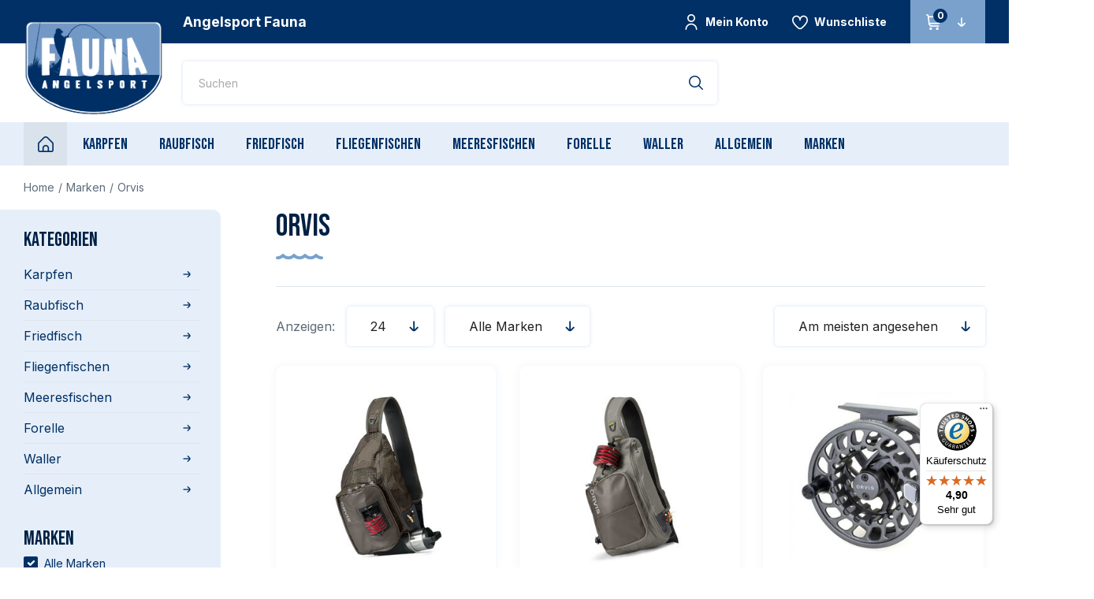

--- FILE ---
content_type: text/html;charset=utf-8
request_url: https://www.angelsportfauna.de/brands/orvis/
body_size: 45831
content:


                
<!DOCTYPE html>
<html lang="de">
  <head>
  

<!-- Google Tag Manager -->
<script>(function(w,d,s,l,i){w[l]=w[l]||[];w[l].push({'gtm.start':new Date().getTime(),event:'gtm.js'});var f=d.getElementsByTagName(s)[0],j=d.createElement(s),dl=l!='dataLayer'?'&l='+l:'';j.async=true;j.src='https://sst.angelsportfauna.de/gtm.js?id='+i+dl;f.parentNode.insertBefore(j,f);})(window,document,'script','dataLayer','GTM-MRQPH27K');</script>
<!-- End Google Tag Manager -->  <meta charset="utf-8"/>
<!-- [START] 'blocks/head.rain' -->
<!--

  (c) 2008-2026 Lightspeed Netherlands B.V.
  http://www.lightspeedhq.com
  Generated: 18-01-2026 @ 00:04:31

-->
<link rel="canonical" href="https://www.angelsportfauna.de/brands/orvis/"/>
<link rel="next" href="https://www.angelsportfauna.de/brands/orvis/page2.html"/>
<link rel="alternate" href="https://www.angelsportfauna.de/index.rss" type="application/rss+xml" title="Neue Produkte"/>
<meta name="robots" content="noodp,noydir"/>
<meta name="google-site-verification" content="71dOctCxgDVQf5GV1scCV2V0jDJ-Sb5lPHcKWkDniz4"/>
<meta property="og:url" content="https://www.angelsportfauna.de/brands/orvis/?source=facebook"/>
<meta property="og:site_name" content="Angelsport Fauna"/>
<meta property="og:title" content="Orvis"/>
<meta property="og:description" content="Sie suchen ein Angelgeschäft, in dem Sie Ihre gesamte Angelausrüstung kaufen können? Dann sind Sie bei Angelsport Fauna an der richtigen Adresse. Sowohl in u"/>
<!--[if lt IE 9]>
<script src="https://cdn.webshopapp.com/assets/html5shiv.js?2025-02-20"></script>
<![endif]-->
<!-- [END] 'blocks/head.rain' -->
  <title>Orvis - Angelsport Fauna</title>
  <meta name="description" content="Sie suchen ein Angelgeschäft, in dem Sie Ihre gesamte Angelausrüstung kaufen können? Dann sind Sie bei Angelsport Fauna an der richtigen Adresse. Sowohl in u" />
  <meta name="keywords" content="Orvis" />
  <meta http-equiv="X-UA-Compatible" content="IE=edge,chrome=1">
  <meta name="viewport" content="width=device-width, initial-scale=1, maximum-scale=1, user-scalable=0"/>
  <meta name="apple-mobile-web-app-capable" content="yes">
  <meta name="apple-mobile-web-app-status-bar-style" content="black">
  <meta property="fb:app_id" content="966242223397117"/>
  <meta name="facebook-domain-verification" content="2jq0d2yie5rspxguao6wqdx14l73ot" />
  
  <link rel="preconnect" href="https://fonts.googleapis.com">
	<link rel="preconnect" href="https://fonts.gstatic.com" crossorigin>
  <link rel="preload" href="https://fonts.googleapis.com/css2?family=Bebas%20Neue:ital,wght@0,400;1,400&family=Inter:ital,wght@0,400;0,700;1,400;1,700" as="style">
  <link rel="preload" href="https://cdn.webshopapp.com/shops/338659/themes/179938/assets/sm-basis.css?20260102100117" as="style">
  <link rel="preload" href="https://cdn.webshopapp.com/assets/gui-2-0.css?2025-02-20" as="style">
  <link rel="preload" href="https://cdn.webshopapp.com/assets/gui-responsive-2-0.css?2025-02-20" as="style">
  <link rel="preload" href="https://cdn.webshopapp.com/shops/338659/themes/179938/assets/settings.css?20260102100117" as="style">
  <link rel="preload" href="https://cdn.webshopapp.com/shops/338659/themes/179938/assets/style.css?20260102100117" as="style">
  
  <link rel="preload" href="https://cdn.webshopapp.com/shops/338659/themes/179938/assets/sm-jquery.js?20260102100117" as="script">
  <link rel="preload" href="https://cdn.webshopapp.com/shops/338659/themes/179938/assets/sm-basis.js?20260102100117" as="script">
  <link rel="preload" href="https://cdn.webshopapp.com/shops/338659/themes/179938/assets/global.js?20260102100117" as="script">
  
  <link rel="shortcut icon" href="https://cdn.webshopapp.com/shops/338659/themes/179938/v/1710782/assets/favicon.ico?20230125114138" type="image/x-icon" />  <link rel="stylesheet" href="https://fonts.googleapis.com/css2?family=Bebas%20Neue:ital,wght@0,400;1,400&family=Inter:ital,wght@0,400;0,700;1,400;1,700">
  <link rel="stylesheet" href="https://cdn.webshopapp.com/shops/338659/themes/179938/assets/fonts.css?20260102100117">
  <link rel="stylesheet" href="https://cdn.webshopapp.com/shops/338659/themes/179938/assets/sm-basis.css?20260102100117" />
  <link rel="stylesheet" href="https://cdn.webshopapp.com/assets/gui-2-0.css?2025-02-20" />
  <link rel="stylesheet" href="https://cdn.webshopapp.com/assets/gui-responsive-2-0.css?2025-02-20" />
  <link rel="stylesheet" href="https://cdn.webshopapp.com/shops/338659/themes/179938/assets/settings.css?20260102100117"/>
  <link rel="stylesheet" href="https://cdn.webshopapp.com/shops/338659/themes/179938/assets/style.css?20260102100117" />
  
  <link rel="stylesheet" href="https://cdn.webshopapp.com/shops/338659/themes/179938/assets/custom.css?20260102100117" />
  
  <script src="https://cdn.webshopapp.com/shops/338659/themes/179938/assets/sm-jquery.js?20260102100117"></script>
  <script src="https://cdn.webshopapp.com/assets/gui.js?2025-02-20"></script>
	<script src="https://cdn.webshopapp.com/assets/gui-responsive-2-0.js?2025-02-20"></script>
</head>  
  <body class="fallback-font"><!-- Google Tag Manager (noscript) --><noscript><iframe src="https://sst.angelsportfauna.de/ns.html?id=GTM-MRQPH27K" height="0" width="0" style="display:none;visibility:hidden"></iframe></noscript><!-- End Google Tag Manager (noscript) --><div id="app" v-cloak><script type="application/ld+json">
[
			{
    "@context": "http://schema.org",
    "@type": "BreadcrumbList",
    "itemListElement":
    [
      {
        "@type": "ListItem",
        "position": 1,
        "item": {
        	"@id": "https://www.angelsportfauna.de/",
        	"name": "Home"
        }
      },
    	    	{
    		"@type": "ListItem",
     		"position": 2,
     		"item":	{
      		"@id": "https://www.angelsportfauna.de/brands/",
      		"name": "Marken"
    		}
    	},    	    	{
    		"@type": "ListItem",
     		"position": 3,
     		"item":	{
      		"@id": "https://www.angelsportfauna.de/brands/orvis/",
      		"name": "Orvis"
    		}
    	}    	    ]
  }
      
        
  ]
</script><div class="mobile-menu-overlay menu"></div><div class="mobile-menu"><div class="mobile-menu-inner"><div class="login-wrap"><ul class="ul-reset"><li><a href="https://www.angelsportfauna.de/account/" title="anmelden"><span class="icon-wrap"><i class="fi-rr-user"></i></span>anmelden</a></li></ul></div><div class="categories-wrap"><ul class="ul-reset main-cats"><li ><div class="cat-inner"><a href="https://www.angelsportfauna.de/karpfen/" title="Karpfen" class="title-font">Karpfen</a><a href="javascript:;" class="more-cats" title="Mehr anzeigen"><i class="fi-rr-arrow-small-right"></i></a></div><ul class="ul-reset subs"><li ><div class="cat-inner"><a href="https://www.angelsportfauna.de/karpfen/karpfenruten/" title="Karpfenruten">Karpfenruten</a><a href="javascript:;" class="more-cats" title="Mehr anzeigen"><i class="fi-rr-arrow-small-right"></i></a></div><ul class="ul-reset subs"><li ><div class="cat-inner"><a href="https://www.angelsportfauna.de/karpfen/karpfenruten/distanzruten/" title="Distanzruten">Distanzruten</a></div></li><li ><div class="cat-inner"><a href="https://www.angelsportfauna.de/karpfen/karpfenruten/posenruten/" title="Posenruten">Posenruten</a></div></li><li ><div class="cat-inner"><a href="https://www.angelsportfauna.de/karpfen/karpfenruten/spod-markerruten/" title="Spod &amp; Markerruten">Spod &amp; Markerruten</a></div></li></ul></li><li ><div class="cat-inner"><a href="https://www.angelsportfauna.de/karpfen/karpfenrollen/" title="Karpfenrollen">Karpfenrollen</a><a href="javascript:;" class="more-cats" title="Mehr anzeigen"><i class="fi-rr-arrow-small-right"></i></a></div><ul class="ul-reset subs"><li ><div class="cat-inner"><a href="https://www.angelsportfauna.de/karpfen/karpfenrollen/baitrunners-freilaufrollen/" title="Baitrunners &amp; Freilaufrollen">Baitrunners &amp; Freilaufrollen</a></div></li><li ><div class="cat-inner"><a href="https://www.angelsportfauna.de/karpfen/karpfenrollen/big-pit-rollen/" title="Big Pit Rollen">Big Pit Rollen</a></div></li></ul></li><li ><div class="cat-inner"><a href="https://www.angelsportfauna.de/karpfen/karpfensets/" title="Karpfensets">Karpfensets</a></div></li><li ><div class="cat-inner"><a href="https://www.angelsportfauna.de/karpfen/kleines-material/" title="Kleines Material">Kleines Material</a><a href="javascript:;" class="more-cats" title="Mehr anzeigen"><i class="fi-rr-arrow-small-right"></i></a></div><ul class="ul-reset subs"><li ><div class="cat-inner"><a href="https://www.angelsportfauna.de/karpfen/kleines-material/karpfenhaken/" title="Karpfenhaken">Karpfenhaken</a></div></li><li ><div class="cat-inner"><a href="https://www.angelsportfauna.de/karpfen/kleines-material/rig-material/" title="Rig Material">Rig Material</a></div></li><li ><div class="cat-inner"><a href="https://www.angelsportfauna.de/karpfen/kleines-material/vorfachmaterial/" title="Vorfachmaterial">Vorfachmaterial</a></div></li><li ><div class="cat-inner"><a href="https://www.angelsportfauna.de/karpfen/kleines-material/vorfaecher-fix-und-fertig/" title="Vorfächer Fix-und-Fertig">Vorfächer Fix-und-Fertig</a></div></li><li ><div class="cat-inner"><a href="https://www.angelsportfauna.de/karpfen/kleines-material/blei-systemen-leaders/" title="Blei-Systemen &amp; Leaders">Blei-Systemen &amp; Leaders</a></div></li><li ><div class="cat-inner"><a href="https://www.angelsportfauna.de/karpfen/kleines-material/karpfenblei/" title="Karpfenblei">Karpfenblei</a><a href="javascript:;" class="more-cats" title="Mehr anzeigen"><i class="fi-rr-arrow-small-right"></i></a></div></li><li ><div class="cat-inner"><a href="https://www.angelsportfauna.de/karpfen/kleines-material/geraet/" title="Gerät">Gerät</a></div></li><li ><div class="cat-inner"><a href="https://www.angelsportfauna.de/karpfen/kleines-material/fischen-an-die-oberflaeche/" title="Fischen an die Oberfläche">Fischen an die Oberfläche</a></div></li><li ><div class="cat-inner"><a href="https://www.angelsportfauna.de/karpfen/kleines-material/versorgung-von-karpfen/" title="Versorgung von Karpfen">Versorgung von Karpfen</a></div></li><li ><div class="cat-inner"><a href="https://www.angelsportfauna.de/karpfen/kleines-material/pva-material/" title="PVA Material">PVA Material</a></div></li><li ><div class="cat-inner"><a href="https://www.angelsportfauna.de/karpfen/kleines-material/posen/" title="Posen">Posen</a></div></li><li ><div class="cat-inner"><a href="https://www.angelsportfauna.de/karpfen/kleines-material/markers-zubehoer/" title="Markers &amp; Zubehör">Markers &amp; Zubehör</a></div></li></ul></li><li ><div class="cat-inner"><a href="https://www.angelsportfauna.de/karpfen/accessoires/" title="Accessoires">Accessoires</a><a href="javascript:;" class="more-cats" title="Mehr anzeigen"><i class="fi-rr-arrow-small-right"></i></a></div><ul class="ul-reset subs"><li ><div class="cat-inner"><a href="https://www.angelsportfauna.de/karpfen/accessoires/bewahrsystemen/" title="Bewahrsystemen">Bewahrsystemen</a></div></li><li ><div class="cat-inner"><a href="https://www.angelsportfauna.de/karpfen/accessoires/futter-accessoires/" title="Futter-Accessoires">Futter-Accessoires</a></div></li><li ><div class="cat-inner"><a href="https://www.angelsportfauna.de/karpfen/accessoires/bivvy-accessoires/" title="Bivvy Accessoires">Bivvy Accessoires</a></div></li><li ><div class="cat-inner"><a href="https://www.angelsportfauna.de/karpfen/accessoires/waagen-tri-pods/" title="Waagen &amp; Tri Pods">Waagen &amp; Tri Pods</a></div></li><li ><div class="cat-inner"><a href="https://www.angelsportfauna.de/karpfen/accessoires/bewahr-wiegeschlingen/" title="Bewahr- &amp; Wiegeschlingen">Bewahr- &amp; Wiegeschlingen</a></div></li><li ><div class="cat-inner"><a href="https://www.angelsportfauna.de/karpfen/accessoires/batterien-akkus/" title="Batterien &amp; Akku&#039;s">Batterien &amp; Akku&#039;s</a></div></li><li ><div class="cat-inner"><a href="https://www.angelsportfauna.de/karpfen/accessoires/kochen-accessoires/" title="Kochen Accessoires">Kochen Accessoires</a></div></li></ul></li><li ><div class="cat-inner"><a href="https://www.angelsportfauna.de/karpfen/kescher-zubehoer/" title="Kescher &amp; Zubehör">Kescher &amp; Zubehör</a></div></li><li ><div class="cat-inner"><a href="https://www.angelsportfauna.de/karpfen/abhakmatten/" title="Abhakmatten">Abhakmatten</a></div></li><li ><div class="cat-inner"><a href="https://www.angelsportfauna.de/karpfen/swingers-hangers/" title="Swingers &amp; Hangers">Swingers &amp; Hangers</a></div></li><li ><div class="cat-inner"><a href="https://www.angelsportfauna.de/karpfen/koeder-futter/" title="Köder &amp; Futter">Köder &amp; Futter</a><a href="javascript:;" class="more-cats" title="Mehr anzeigen"><i class="fi-rr-arrow-small-right"></i></a></div><ul class="ul-reset subs"><li ><div class="cat-inner"><a href="https://www.angelsportfauna.de/karpfen/koeder-futter/readymades-boilies/" title="Readymades/Boilies">Readymades/Boilies</a></div></li><li ><div class="cat-inner"><a href="https://www.angelsportfauna.de/karpfen/koeder-futter/pop-ups/" title="Pop-Ups">Pop-Ups</a></div></li><li ><div class="cat-inner"><a href="https://www.angelsportfauna.de/karpfen/koeder-futter/wafters/" title="Wafters">Wafters</a></div></li><li ><div class="cat-inner"><a href="https://www.angelsportfauna.de/karpfen/koeder-futter/dumbells/" title="Dumbells">Dumbells</a></div></li><li ><div class="cat-inner"><a href="https://www.angelsportfauna.de/karpfen/koeder-futter/partikel/" title="Partikel">Partikel</a></div></li><li ><div class="cat-inner"><a href="https://www.angelsportfauna.de/karpfen/koeder-futter/flavours-dips/" title="Flavours &amp; Dips">Flavours &amp; Dips</a></div></li><li ><div class="cat-inner"><a href="https://www.angelsportfauna.de/karpfen/koeder-futter/grundfutter-pellets-mixen/" title="Grundfutter, Pellets &amp; Mixen">Grundfutter, Pellets &amp; Mixen</a></div></li><li ><div class="cat-inner"><a href="https://www.angelsportfauna.de/karpfen/koeder-futter/imitation-koeder/" title="Imitation Köder">Imitation Köder</a></div></li></ul></li><li ><div class="cat-inner"><a href="https://www.angelsportfauna.de/karpfen/karpfenschnur/" title="Karpfenschnur">Karpfenschnur</a></div></li><li ><div class="cat-inner"><a href="https://www.angelsportfauna.de/karpfen/bissanzeiger/" title="Bissanzeiger">Bissanzeiger</a></div></li><li ><div class="cat-inner"><a href="https://www.angelsportfauna.de/karpfen/rod-pods-rutenhalter/" title="Rod Pods &amp; Rutenhalter">Rod Pods &amp; Rutenhalter</a><a href="javascript:;" class="more-cats" title="Mehr anzeigen"><i class="fi-rr-arrow-small-right"></i></a></div><ul class="ul-reset subs"><li ><div class="cat-inner"><a href="https://www.angelsportfauna.de/karpfen/rod-pods-rutenhalter/rod-pods/" title="Rod Pods">Rod Pods</a></div></li><li ><div class="cat-inner"><a href="https://www.angelsportfauna.de/karpfen/rod-pods-rutenhalter/buzzerbars/" title="Buzzerbars">Buzzerbars</a></div></li><li ><div class="cat-inner"><a href="https://www.angelsportfauna.de/karpfen/rod-pods-rutenhalter/banksticks/" title="Banksticks">Banksticks</a></div></li><li ><div class="cat-inner"><a href="https://www.angelsportfauna.de/karpfen/rod-pods-rutenhalter/snag-ears-rutenhalter-accessoires/" title="Snag Ears, Rutenhalter &amp; Accessoires">Snag Ears, Rutenhalter &amp; Accessoires</a></div></li></ul></li><li ><div class="cat-inner"><a href="https://www.angelsportfauna.de/karpfen/taschen-futteralen/" title="Taschen &amp; Futteralen">Taschen &amp; Futteralen</a></div></li><li ><div class="cat-inner"><a href="https://www.angelsportfauna.de/karpfen/stuhlen-karpfenliegen/" title="Stuhlen &amp; Karpfenliegen">Stuhlen &amp; Karpfenliegen</a><a href="javascript:;" class="more-cats" title="Mehr anzeigen"><i class="fi-rr-arrow-small-right"></i></a></div><ul class="ul-reset subs"><li ><div class="cat-inner"><a href="https://www.angelsportfauna.de/karpfen/stuhlen-karpfenliegen/stuhlen/" title="Stuhlen">Stuhlen</a></div></li><li ><div class="cat-inner"><a href="https://www.angelsportfauna.de/karpfen/stuhlen-karpfenliegen/stretchers-karpfenliegen/" title="Stretchers &amp; Karpfenliegen">Stretchers &amp; Karpfenliegen</a></div></li></ul></li><li ><div class="cat-inner"><a href="https://www.angelsportfauna.de/karpfen/schlafsacken-kissen/" title="Schlafsacken &amp; Kissen">Schlafsacken &amp; Kissen</a></div></li><li ><div class="cat-inner"><a href="https://www.angelsportfauna.de/karpfen/zelten-brollies/" title="Zelten &amp; Brollies">Zelten &amp; Brollies</a><a href="javascript:;" class="more-cats" title="Mehr anzeigen"><i class="fi-rr-arrow-small-right"></i></a></div><ul class="ul-reset subs"><li ><div class="cat-inner"><a href="https://www.angelsportfauna.de/karpfen/zelten-brollies/zelten/" title="Zelten">Zelten</a></div></li><li ><div class="cat-inner"><a href="https://www.angelsportfauna.de/karpfen/zelten-brollies/brollies/" title="Brollies">Brollies</a></div></li><li ><div class="cat-inner"><a href="https://www.angelsportfauna.de/karpfen/zelten-brollies/zubehoer/" title="Zubehör">Zubehör</a></div></li></ul></li><li ><div class="cat-inner"><a href="https://www.angelsportfauna.de/karpfen/kleidung/" title="Kleidung">Kleidung</a><a href="javascript:;" class="more-cats" title="Mehr anzeigen"><i class="fi-rr-arrow-small-right"></i></a></div><ul class="ul-reset subs"><li ><div class="cat-inner"><a href="https://www.angelsportfauna.de/karpfen/kleidung/jacken-trikots-hosen/" title="Jacken, Trikots &amp; Hosen">Jacken, Trikots &amp; Hosen</a></div></li><li ><div class="cat-inner"><a href="https://www.angelsportfauna.de/karpfen/kleidung/waerme-anzuege/" title="(Wärme) Anzüge">(Wärme) Anzüge</a></div></li><li ><div class="cat-inner"><a href="https://www.angelsportfauna.de/karpfen/kleidung/kappen-muetzen/" title="Kappen &amp; Mützen">Kappen &amp; Mützen</a></div></li><li ><div class="cat-inner"><a href="https://www.angelsportfauna.de/karpfen/kleidung/sonnenbrillen/" title="Sonnenbrillen">Sonnenbrillen</a></div></li><li ><div class="cat-inner"><a href="https://www.angelsportfauna.de/karpfen/kleidung/handschuhe-stiefel-accessoires/" title="Handschuhe, Stiefel &amp; Accessoires">Handschuhe, Stiefel &amp; Accessoires</a></div></li></ul></li><li ><div class="cat-inner"><a href="https://www.angelsportfauna.de/karpfen/wathosen/" title="Wathosen">Wathosen</a></div></li><li ><div class="cat-inner"><a href="https://www.angelsportfauna.de/karpfen/fishfinder/" title="Fishfinder">Fishfinder</a></div></li><li ><div class="cat-inner"><a href="https://www.angelsportfauna.de/karpfen/barrows/" title="Barrows">Barrows</a></div></li><li ><div class="cat-inner"><a href="https://www.angelsportfauna.de/karpfen/bootaccessoires/" title="Bootaccessoires">Bootaccessoires</a></div></li><li ><div class="cat-inner"><a href="https://www.angelsportfauna.de/karpfen/angebote/" title="Angebote">Angebote</a></div></li><li ><div class="cat-inner"><a href="https://www.angelsportfauna.de/karpfen/kwinten-fishing/" title="Kwinten Fishing">Kwinten Fishing</a><a href="javascript:;" class="more-cats" title="Mehr anzeigen"><i class="fi-rr-arrow-small-right"></i></a></div><ul class="ul-reset subs"><li ><div class="cat-inner"><a href="https://www.angelsportfauna.de/karpfen/kwinten-fishing/wk-winter-rig/" title="WK (Winter) Rig">WK (Winter) Rig</a></div></li><li ><div class="cat-inner"><a href="https://www.angelsportfauna.de/karpfen/kwinten-fishing/blei-systeem/" title="Blei-Systeem">Blei-Systeem</a></div></li><li ><div class="cat-inner"><a href="https://www.angelsportfauna.de/karpfen/kwinten-fishing/ronnie-rig/" title="Ronnie Rig">Ronnie Rig</a></div></li></ul></li></ul></li><li ><div class="cat-inner"><a href="https://www.angelsportfauna.de/raubfisch/" title="Raubfisch" class="title-font">Raubfisch</a><a href="javascript:;" class="more-cats" title="Mehr anzeigen"><i class="fi-rr-arrow-small-right"></i></a></div><ul class="ul-reset subs"><li ><div class="cat-inner"><a href="https://www.angelsportfauna.de/raubfisch/raubfischruten/" title="Raubfischruten">Raubfischruten</a><a href="javascript:;" class="more-cats" title="Mehr anzeigen"><i class="fi-rr-arrow-small-right"></i></a></div><ul class="ul-reset subs"><li ><div class="cat-inner"><a href="https://www.angelsportfauna.de/raubfisch/raubfischruten/spinnruten/" title="Spinnruten">Spinnruten</a></div></li><li ><div class="cat-inner"><a href="https://www.angelsportfauna.de/raubfisch/raubfischruten/jerkbait-baitcast-ruten/" title="Jerkbait &amp; Baitcast Ruten">Jerkbait &amp; Baitcast Ruten</a></div></li><li ><div class="cat-inner"><a href="https://www.angelsportfauna.de/raubfisch/raubfischruten/dropshot-ruten/" title="Dropshot Ruten">Dropshot Ruten</a></div></li><li ><div class="cat-inner"><a href="https://www.angelsportfauna.de/raubfisch/raubfischruten/vertikal-ruten/" title="Vertikal Ruten">Vertikal Ruten</a></div></li><li ><div class="cat-inner"><a href="https://www.angelsportfauna.de/raubfisch/raubfischruten/wolfsbarsch-ruten/" title="Wolfsbarsch Ruten">Wolfsbarsch Ruten</a></div></li></ul></li><li ><div class="cat-inner"><a href="https://www.angelsportfauna.de/raubfisch/stationaerrollen-baitcast-rollen/" title="Stationärrollen &amp; Baitcast Rollen">Stationärrollen &amp; Baitcast Rollen</a><a href="javascript:;" class="more-cats" title="Mehr anzeigen"><i class="fi-rr-arrow-small-right"></i></a></div><ul class="ul-reset subs"><li ><div class="cat-inner"><a href="https://www.angelsportfauna.de/raubfisch/stationaerrollen-baitcast-rollen/stationaerrollen/" title="Stationärrollen">Stationärrollen</a></div></li><li ><div class="cat-inner"><a href="https://www.angelsportfauna.de/raubfisch/stationaerrollen-baitcast-rollen/baitcast-rollen/" title="Baitcast Rollen">Baitcast Rollen</a></div></li></ul></li><li ><div class="cat-inner"><a href="https://www.angelsportfauna.de/raubfisch/raubfisch-sets/" title="Raubfisch Sets">Raubfisch Sets</a></div></li><li ><div class="cat-inner"><a href="https://www.angelsportfauna.de/raubfisch/kunstkoeder/" title="Kunstköder">Kunstköder</a><a href="javascript:;" class="more-cats" title="Mehr anzeigen"><i class="fi-rr-arrow-small-right"></i></a></div><ul class="ul-reset subs"><li ><div class="cat-inner"><a href="https://www.angelsportfauna.de/raubfisch/kunstkoeder/wobbler/" title="Wobbler">Wobbler</a></div></li><li ><div class="cat-inner"><a href="https://www.angelsportfauna.de/raubfisch/kunstkoeder/jerkbaits/" title="Jerkbaits">Jerkbaits</a></div></li><li ><div class="cat-inner"><a href="https://www.angelsportfauna.de/raubfisch/kunstkoeder/softbaits/" title="Softbaits">Softbaits</a></div></li><li ><div class="cat-inner"><a href="https://www.angelsportfauna.de/raubfisch/kunstkoeder/spinners/" title="Spinners">Spinners</a></div></li><li ><div class="cat-inner"><a href="https://www.angelsportfauna.de/raubfisch/kunstkoeder/pilker/" title="Pilker">Pilker</a></div></li><li ><div class="cat-inner"><a href="https://www.angelsportfauna.de/raubfisch/kunstkoeder/loeffel/" title="Löffel">Löffel</a></div></li><li ><div class="cat-inner"><a href="https://www.angelsportfauna.de/raubfisch/kunstkoeder/popper-topwater-baits/" title="Popper &amp; Topwater Baits">Popper &amp; Topwater Baits</a></div></li><li ><div class="cat-inner"><a href="https://www.angelsportfauna.de/raubfisch/kunstkoeder/duftstoffe-farbstoffe-leim/" title="Duftstoffe, Farbstoffe &amp; Leim">Duftstoffe, Farbstoffe &amp; Leim</a></div></li><li ><div class="cat-inner"><a href="https://www.angelsportfauna.de/raubfisch/kunstkoeder/swimbaits/" title="Swimbaits">Swimbaits</a></div></li><li ><div class="cat-inner"><a href="https://www.angelsportfauna.de/raubfisch/kunstkoeder/hechtstreamer/" title="Hechtstreamer">Hechtstreamer</a></div></li><li ><div class="cat-inner"><a href="https://www.angelsportfauna.de/raubfisch/kunstkoeder/chatterbaits/" title="Chatterbaits">Chatterbaits</a></div></li><li ><div class="cat-inner"><a href="https://www.angelsportfauna.de/raubfisch/kunstkoeder/texas-carolina-shads-creature-baits/" title="Texas &amp; Carolina Shads / Creature Baits">Texas &amp; Carolina Shads / Creature Baits</a></div></li></ul></li><li ><div class="cat-inner"><a href="https://www.angelsportfauna.de/raubfisch/kleines-material/" title="Kleines Material">Kleines Material</a><a href="javascript:;" class="more-cats" title="Mehr anzeigen"><i class="fi-rr-arrow-small-right"></i></a></div><ul class="ul-reset subs"><li ><div class="cat-inner"><a href="https://www.angelsportfauna.de/raubfisch/kleines-material/haken-drillinge/" title="Haken &amp; Drillinge">Haken &amp; Drillinge</a></div></li><li ><div class="cat-inner"><a href="https://www.angelsportfauna.de/raubfisch/kleines-material/vorfaecher-leader/" title="Vorfächer &amp; Leader">Vorfächer &amp; Leader</a></div></li><li ><div class="cat-inner"><a href="https://www.angelsportfauna.de/raubfisch/kleines-material/vorfachmaterial-zubehoer/" title="Vorfachmaterial &amp; Zubehör">Vorfachmaterial &amp; Zubehör</a></div></li><li ><div class="cat-inner"><a href="https://www.angelsportfauna.de/raubfisch/kleines-material/jigkoepfe/" title="Jigköpfe">Jigköpfe</a></div></li><li ><div class="cat-inner"><a href="https://www.angelsportfauna.de/raubfisch/kleines-material/stinger/" title="Stinger">Stinger</a></div></li><li ><div class="cat-inner"><a href="https://www.angelsportfauna.de/raubfisch/kleines-material/blei-ersatz-tungsten/" title="Blei (Ersatz) &amp; Tungsten">Blei (Ersatz) &amp; Tungsten</a></div></li><li ><div class="cat-inner"><a href="https://www.angelsportfauna.de/raubfisch/kleines-material/posen/" title="Posen">Posen</a></div></li></ul></li><li ><div class="cat-inner"><a href="https://www.angelsportfauna.de/raubfisch/schnueren/" title="Schnüren">Schnüren</a><a href="javascript:;" class="more-cats" title="Mehr anzeigen"><i class="fi-rr-arrow-small-right"></i></a></div><ul class="ul-reset subs"><li ><div class="cat-inner"><a href="https://www.angelsportfauna.de/raubfisch/schnueren/nylon-schnur/" title="Nylon Schnur">Nylon Schnur</a></div></li><li ><div class="cat-inner"><a href="https://www.angelsportfauna.de/raubfisch/schnueren/geflochtener-schnur/" title="Geflochtener Schnur">Geflochtener Schnur</a></div></li><li ><div class="cat-inner"><a href="https://www.angelsportfauna.de/raubfisch/schnueren/fluorocarbon/" title="Fluorocarbon">Fluorocarbon</a></div></li></ul></li><li ><div class="cat-inner"><a href="https://www.angelsportfauna.de/raubfisch/geraet/" title="Gerät">Gerät</a></div></li><li ><div class="cat-inner"><a href="https://www.angelsportfauna.de/raubfisch/taschen-bewahrdosen/" title="Taschen &amp; Bewahrdosen">Taschen &amp; Bewahrdosen</a></div></li><li ><div class="cat-inner"><a href="https://www.angelsportfauna.de/raubfisch/kescher/" title="Kescher">Kescher</a></div></li><li ><div class="cat-inner"><a href="https://www.angelsportfauna.de/raubfisch/kleidung-wathosen/" title="Kleidung &amp; Wathosen">Kleidung &amp; Wathosen</a><a href="javascript:;" class="more-cats" title="Mehr anzeigen"><i class="fi-rr-arrow-small-right"></i></a></div><ul class="ul-reset subs"><li ><div class="cat-inner"><a href="https://www.angelsportfauna.de/raubfisch/kleidung-wathosen/kleidung/" title="Kleidung">Kleidung</a></div></li><li ><div class="cat-inner"><a href="https://www.angelsportfauna.de/raubfisch/kleidung-wathosen/wathosen-schaftstiefel/" title="Wathosen &amp; Schaftstiefel">Wathosen &amp; Schaftstiefel</a></div></li><li ><div class="cat-inner"><a href="https://www.angelsportfauna.de/raubfisch/kleidung-wathosen/sonnenbrillen/" title="Sonnenbrillen">Sonnenbrillen</a></div></li></ul></li><li ><div class="cat-inner"><a href="https://www.angelsportfauna.de/raubfisch/fishfinders/" title="Fishfinders">Fishfinders</a></div></li><li ><div class="cat-inner"><a href="https://www.angelsportfauna.de/raubfisch/bellyboten-boten-accessoires/" title="Bellyboten, Boten &amp; Accessoires">Bellyboten, Boten &amp; Accessoires</a></div></li></ul></li><li ><div class="cat-inner"><a href="https://www.angelsportfauna.de/friedfisch/" title="Friedfisch" class="title-font">Friedfisch</a><a href="javascript:;" class="more-cats" title="Mehr anzeigen"><i class="fi-rr-arrow-small-right"></i></a></div><ul class="ul-reset subs"><li ><div class="cat-inner"><a href="https://www.angelsportfauna.de/friedfisch/friedfisch-ruten/" title="Friedfisch Ruten">Friedfisch Ruten</a><a href="javascript:;" class="more-cats" title="Mehr anzeigen"><i class="fi-rr-arrow-small-right"></i></a></div><ul class="ul-reset subs"><li ><div class="cat-inner"><a href="https://www.angelsportfauna.de/friedfisch/friedfisch-ruten/feederruten/" title="Feederruten">Feederruten</a></div></li><li ><div class="cat-inner"><a href="https://www.angelsportfauna.de/friedfisch/friedfisch-ruten/kopfruten/" title="Kopfruten">Kopfruten</a></div></li><li ><div class="cat-inner"><a href="https://www.angelsportfauna.de/friedfisch/friedfisch-ruten/spezielle-ruten/" title="Spezielle Ruten">Spezielle Ruten</a></div></li></ul></li><li ><div class="cat-inner"><a href="https://www.angelsportfauna.de/friedfisch/friedfisch-rollen/" title="Friedfisch Rollen">Friedfisch Rollen</a></div></li><li ><div class="cat-inner"><a href="https://www.angelsportfauna.de/friedfisch/friedfisch-sets/" title="Friedfisch-Sets">Friedfisch-Sets</a></div></li><li ><div class="cat-inner"><a href="https://www.angelsportfauna.de/friedfisch/kleines-material/" title="Kleines Material">Kleines Material</a><a href="javascript:;" class="more-cats" title="Mehr anzeigen"><i class="fi-rr-arrow-small-right"></i></a></div><ul class="ul-reset subs"><li ><div class="cat-inner"><a href="https://www.angelsportfauna.de/friedfisch/kleines-material/haken/" title="Haken">Haken</a></div></li><li ><div class="cat-inner"><a href="https://www.angelsportfauna.de/friedfisch/kleines-material/vorfachmaterial/" title="Vorfachmaterial">Vorfachmaterial</a></div></li><li ><div class="cat-inner"><a href="https://www.angelsportfauna.de/friedfisch/kleines-material/vorfaecher/" title="Vorfächer">Vorfächer</a></div></li><li ><div class="cat-inner"><a href="https://www.angelsportfauna.de/friedfisch/kleines-material/geraet/" title="Gerät">Gerät</a></div></li><li ><div class="cat-inner"><a href="https://www.angelsportfauna.de/friedfisch/kleines-material/gummi-accessoires/" title="Gummi &amp; Accessoires">Gummi &amp; Accessoires</a></div></li><li ><div class="cat-inner"><a href="https://www.angelsportfauna.de/friedfisch/kleines-material/blei-systemen/" title="Blei-Systemen">Blei-Systemen</a></div></li><li ><div class="cat-inner"><a href="https://www.angelsportfauna.de/friedfisch/kleines-material/blei/" title="Blei">Blei</a></div></li><li ><div class="cat-inner"><a href="https://www.angelsportfauna.de/friedfisch/kleines-material/futterkoerben/" title="Futterkörben">Futterkörben</a></div></li><li ><div class="cat-inner"><a href="https://www.angelsportfauna.de/friedfisch/kleines-material/pva-material/" title="PVA Material">PVA Material</a></div></li></ul></li><li ><div class="cat-inner"><a href="https://www.angelsportfauna.de/friedfisch/posen-montagen-accessoires/" title="Posen, Montagen &amp; Accessoires">Posen, Montagen &amp; Accessoires</a><a href="javascript:;" class="more-cats" title="Mehr anzeigen"><i class="fi-rr-arrow-small-right"></i></a></div><ul class="ul-reset subs"><li ><div class="cat-inner"><a href="https://www.angelsportfauna.de/friedfisch/posen-montagen-accessoires/posen/" title="Posen">Posen</a></div></li><li ><div class="cat-inner"><a href="https://www.angelsportfauna.de/friedfisch/posen-montagen-accessoires/montagen/" title="Montagen">Montagen</a></div></li><li ><div class="cat-inner"><a href="https://www.angelsportfauna.de/friedfisch/posen-montagen-accessoires/accessoires/" title="Accessoires">Accessoires</a></div></li></ul></li><li ><div class="cat-inner"><a href="https://www.angelsportfauna.de/friedfisch/schnueren/" title="Schnüren">Schnüren</a><a href="javascript:;" class="more-cats" title="Mehr anzeigen"><i class="fi-rr-arrow-small-right"></i></a></div><ul class="ul-reset subs"><li ><div class="cat-inner"><a href="https://www.angelsportfauna.de/friedfisch/schnueren/geflochtener-schnur/" title="Geflochtener Schnur">Geflochtener Schnur</a></div></li><li ><div class="cat-inner"><a href="https://www.angelsportfauna.de/friedfisch/schnueren/nylon-schnur/" title="Nylon Schnur">Nylon Schnur</a></div></li><li ><div class="cat-inner"><a href="https://www.angelsportfauna.de/friedfisch/schnueren/fluorocarbon/" title="Fluorocarbon">Fluorocarbon</a></div></li></ul></li><li ><div class="cat-inner"><a href="https://www.angelsportfauna.de/friedfisch/koeder-futter/" title="Köder &amp; Futter">Köder &amp; Futter</a><a href="javascript:;" class="more-cats" title="Mehr anzeigen"><i class="fi-rr-arrow-small-right"></i></a></div><ul class="ul-reset subs"><li ><div class="cat-inner"><a href="https://www.angelsportfauna.de/friedfisch/koeder-futter/grundfutter/" title="Grundfutter">Grundfutter</a></div></li><li ><div class="cat-inner"><a href="https://www.angelsportfauna.de/friedfisch/koeder-futter/additives-dips/" title="Additives &amp; Dips">Additives &amp; Dips</a></div></li><li ><div class="cat-inner"><a href="https://www.angelsportfauna.de/friedfisch/koeder-futter/pellets/" title="Pellets">Pellets</a></div></li><li ><div class="cat-inner"><a href="https://www.angelsportfauna.de/friedfisch/koeder-futter/partikel/" title="Partikel">Partikel</a></div></li><li ><div class="cat-inner"><a href="https://www.angelsportfauna.de/friedfisch/koeder-futter/boilies/" title="Boilies">Boilies</a></div></li><li ><div class="cat-inner"><a href="https://www.angelsportfauna.de/friedfisch/koeder-futter/imitation-koeder/" title="Imitation Köder">Imitation Köder</a></div></li></ul></li><li ><div class="cat-inner"><a href="https://www.angelsportfauna.de/friedfisch/futter-accessoires/" title="Futter-Accessoires">Futter-Accessoires</a></div></li><li ><div class="cat-inner"><a href="https://www.angelsportfauna.de/friedfisch/sitzkiepen-stuehle-accessoires/" title="Sitzkiepen, Stühle &amp; Accessoires">Sitzkiepen, Stühle &amp; Accessoires</a><a href="javascript:;" class="more-cats" title="Mehr anzeigen"><i class="fi-rr-arrow-small-right"></i></a></div><ul class="ul-reset subs"><li ><div class="cat-inner"><a href="https://www.angelsportfauna.de/friedfisch/sitzkiepen-stuehle-accessoires/sitzkiepen/" title="Sitzkiepen">Sitzkiepen</a></div></li><li ><div class="cat-inner"><a href="https://www.angelsportfauna.de/friedfisch/sitzkiepen-stuehle-accessoires/feederstuehle/" title="Feederstühle">Feederstühle</a></div></li><li ><div class="cat-inner"><a href="https://www.angelsportfauna.de/friedfisch/sitzkiepen-stuehle-accessoires/fisch-stuehle/" title="Fisch-Stühle">Fisch-Stühle</a></div></li><li ><div class="cat-inner"><a href="https://www.angelsportfauna.de/friedfisch/sitzkiepen-stuehle-accessoires/accessoires/" title="Accessoires">Accessoires</a></div></li></ul></li><li ><div class="cat-inner"><a href="https://www.angelsportfauna.de/friedfisch/bewahrdosen/" title="Bewahrdosen">Bewahrdosen</a></div></li><li ><div class="cat-inner"><a href="https://www.angelsportfauna.de/friedfisch/taschen-futteralen/" title="Taschen &amp; Futteralen">Taschen &amp; Futteralen</a></div></li><li ><div class="cat-inner"><a href="https://www.angelsportfauna.de/friedfisch/transport/" title="Transport">Transport</a></div></li><li ><div class="cat-inner"><a href="https://www.angelsportfauna.de/friedfisch/roller/" title="Roller">Roller</a></div></li><li ><div class="cat-inner"><a href="https://www.angelsportfauna.de/friedfisch/setzkescher/" title="Setzkescher">Setzkescher</a></div></li><li ><div class="cat-inner"><a href="https://www.angelsportfauna.de/friedfisch/rutenhalter/" title="Rutenhalter">Rutenhalter</a></div></li><li ><div class="cat-inner"><a href="https://www.angelsportfauna.de/friedfisch/kescher-kescherstielen/" title="Kescher &amp; Kescherstielen">Kescher &amp; Kescherstielen</a></div></li><li ><div class="cat-inner"><a href="https://www.angelsportfauna.de/friedfisch/angel-regenschirmen-brollies/" title="Angel-Regenschirmen &amp; Brollies">Angel-Regenschirmen &amp; Brollies</a></div></li><li ><div class="cat-inner"><a href="https://www.angelsportfauna.de/friedfisch/kleidung/" title="Kleidung">Kleidung</a></div></li><li ><div class="cat-inner"><a href="https://www.angelsportfauna.de/friedfisch/abhakmatten/" title="Abhakmatten">Abhakmatten</a></div></li></ul></li><li ><div class="cat-inner"><a href="https://www.angelsportfauna.de/fliegenfischen/" title="Fliegenfischen" class="title-font">Fliegenfischen</a><a href="javascript:;" class="more-cats" title="Mehr anzeigen"><i class="fi-rr-arrow-small-right"></i></a></div><ul class="ul-reset subs"><li ><div class="cat-inner"><a href="https://www.angelsportfauna.de/fliegenfischen/fliegenruten/" title="Fliegenruten">Fliegenruten</a></div></li><li ><div class="cat-inner"><a href="https://www.angelsportfauna.de/fliegenfischen/fliegenrollen/" title="Fliegenrollen">Fliegenrollen</a></div></li><li ><div class="cat-inner"><a href="https://www.angelsportfauna.de/fliegenfischen/fliegenfischen-sets/" title="Fliegenfischen-Sets">Fliegenfischen-Sets</a></div></li><li ><div class="cat-inner"><a href="https://www.angelsportfauna.de/fliegenfischen/bindematerialien/" title="Bindematerialien">Bindematerialien</a><a href="javascript:;" class="more-cats" title="Mehr anzeigen"><i class="fi-rr-arrow-small-right"></i></a></div><ul class="ul-reset subs"><li ><div class="cat-inner"><a href="https://www.angelsportfauna.de/fliegenfischen/bindematerialien/haken/" title="Haken">Haken</a></div></li><li ><div class="cat-inner"><a href="https://www.angelsportfauna.de/fliegenfischen/bindematerialien/feder/" title="Feder">Feder</a></div></li><li ><div class="cat-inner"><a href="https://www.angelsportfauna.de/fliegenfischen/bindematerialien/haare-pelz/" title="Haare (Pelz)">Haare (Pelz)</a></div></li><li ><div class="cat-inner"><a href="https://www.angelsportfauna.de/fliegenfischen/bindematerialien/synthetische-fiber/" title="Synthetische Fiber">Synthetische Fiber</a></div></li><li ><div class="cat-inner"><a href="https://www.angelsportfauna.de/fliegenfischen/bindematerialien/koerpermaterial/" title="Körpermaterial">Körpermaterial</a><a href="javascript:;" class="more-cats" title="Mehr anzeigen"><i class="fi-rr-arrow-small-right"></i></a></div></li><li ><div class="cat-inner"><a href="https://www.angelsportfauna.de/fliegenfischen/bindematerialien/dubbing/" title="Dubbing">Dubbing</a><a href="javascript:;" class="more-cats" title="Mehr anzeigen"><i class="fi-rr-arrow-small-right"></i></a></div></li><li ><div class="cat-inner"><a href="https://www.angelsportfauna.de/fliegenfischen/bindematerialien/flash/" title="Flash">Flash</a></div></li><li ><div class="cat-inner"><a href="https://www.angelsportfauna.de/fliegenfischen/bindematerialien/goldkoepfe/" title="Goldköpfe">Goldköpfe</a></div></li><li ><div class="cat-inner"><a href="https://www.angelsportfauna.de/fliegenfischen/bindematerialien/tuben/" title="Tuben">Tuben</a></div></li><li ><div class="cat-inner"><a href="https://www.angelsportfauna.de/fliegenfischen/bindematerialien/bindeseide/" title="Bindeseide">Bindeseide</a></div></li><li ><div class="cat-inner"><a href="https://www.angelsportfauna.de/fliegenfischen/bindematerialien/draht-tinsel/" title="Draht &amp; Tinsel">Draht &amp; Tinsel</a></div></li><li ><div class="cat-inner"><a href="https://www.angelsportfauna.de/fliegenfischen/bindematerialien/augen/" title="Augen">Augen</a></div></li><li ><div class="cat-inner"><a href="https://www.angelsportfauna.de/fliegenfischen/bindematerialien/tails-schwanze-und-poppermaterial/" title="Tails, Schwanze und Poppermaterial">Tails, Schwanze und Poppermaterial</a></div></li><li ><div class="cat-inner"><a href="https://www.angelsportfauna.de/fliegenfischen/bindematerialien/leim-uv-resin-lack/" title="Leim, Uv Resin &amp; Lack">Leim, Uv Resin &amp; Lack</a></div></li><li ><div class="cat-inner"><a href="https://www.angelsportfauna.de/fliegenfischen/bindematerialien/fliegenbinde-sets/" title="Fliegenbinde-Sets">Fliegenbinde-Sets</a></div></li></ul></li><li ><div class="cat-inner"><a href="https://www.angelsportfauna.de/fliegenfischen/fix-und-fertige-fliegen/" title="Fix-und-fertige Fliegen">Fix-und-fertige Fliegen</a><a href="javascript:;" class="more-cats" title="Mehr anzeigen"><i class="fi-rr-arrow-small-right"></i></a></div><ul class="ul-reset subs"><li ><div class="cat-inner"><a href="https://www.angelsportfauna.de/fliegenfischen/fix-und-fertige-fliegen/trockenfliegen/" title="Trockenfliegen">Trockenfliegen</a></div></li><li ><div class="cat-inner"><a href="https://www.angelsportfauna.de/fliegenfischen/fix-und-fertige-fliegen/nassfliegen/" title="Nassfliegen">Nassfliegen</a></div></li><li ><div class="cat-inner"><a href="https://www.angelsportfauna.de/fliegenfischen/fix-und-fertige-fliegen/streamer/" title="Streamer">Streamer</a></div></li><li ><div class="cat-inner"><a href="https://www.angelsportfauna.de/fliegenfischen/fix-und-fertige-fliegen/blobs/" title="Blobs">Blobs</a></div></li><li ><div class="cat-inner"><a href="https://www.angelsportfauna.de/fliegenfischen/fix-und-fertige-fliegen/nymphen/" title="Nymphen">Nymphen</a></div></li></ul></li><li ><div class="cat-inner"><a href="https://www.angelsportfauna.de/fliegenfischen/schnueren-leaders/" title="Schnüren &amp; Leaders">Schnüren &amp; Leaders</a><a href="javascript:;" class="more-cats" title="Mehr anzeigen"><i class="fi-rr-arrow-small-right"></i></a></div><ul class="ul-reset subs"><li ><div class="cat-inner"><a href="https://www.angelsportfauna.de/fliegenfischen/schnueren-leaders/fliegenschnueren/" title="Fliegenschnüren">Fliegenschnüren</a></div></li><li ><div class="cat-inner"><a href="https://www.angelsportfauna.de/fliegenfischen/schnueren-leaders/leaders/" title="Leaders">Leaders</a></div></li><li ><div class="cat-inner"><a href="https://www.angelsportfauna.de/fliegenfischen/schnueren-leaders/tippets/" title="Tippets">Tippets</a></div></li><li ><div class="cat-inner"><a href="https://www.angelsportfauna.de/fliegenfischen/schnueren-leaders/backing/" title="Backing">Backing</a></div></li><li ><div class="cat-inner"><a href="https://www.angelsportfauna.de/fliegenfischen/schnueren-leaders/zubehoer/" title="Zubehör">Zubehör</a></div></li></ul></li><li ><div class="cat-inner"><a href="https://www.angelsportfauna.de/fliegenfischen/geraet/" title="Gerät">Gerät</a><a href="javascript:;" class="more-cats" title="Mehr anzeigen"><i class="fi-rr-arrow-small-right"></i></a></div><ul class="ul-reset subs"><li ><div class="cat-inner"><a href="https://www.angelsportfauna.de/fliegenfischen/geraet/fliegenbinde-geraet/" title="Fliegenbinde-Gerät">Fliegenbinde-Gerät</a></div></li><li ><div class="cat-inner"><a href="https://www.angelsportfauna.de/fliegenfischen/geraet/fliegenfischen-geraet/" title="Fliegenfischen-Gerät">Fliegenfischen-Gerät</a></div></li></ul></li><li ><div class="cat-inner"><a href="https://www.angelsportfauna.de/fliegenfischen/fliegendosen-taschen/" title="Fliegendosen &amp; Taschen">Fliegendosen &amp; Taschen</a></div></li><li ><div class="cat-inner"><a href="https://www.angelsportfauna.de/fliegenfischen/kescher/" title="Kescher">Kescher</a></div></li><li ><div class="cat-inner"><a href="https://www.angelsportfauna.de/fliegenfischen/kleidung/" title="Kleidung">Kleidung</a></div></li><li ><div class="cat-inner"><a href="https://www.angelsportfauna.de/fliegenfischen/wathosen-schuhe-zubehoer/" title="Wathosen, Schuhe &amp; Zubehör">Wathosen, Schuhe &amp; Zubehör</a><a href="javascript:;" class="more-cats" title="Mehr anzeigen"><i class="fi-rr-arrow-small-right"></i></a></div><ul class="ul-reset subs"><li ><div class="cat-inner"><a href="https://www.angelsportfauna.de/fliegenfischen/wathosen-schuhe-zubehoer/wathosen/" title="Wathosen">Wathosen</a></div></li><li ><div class="cat-inner"><a href="https://www.angelsportfauna.de/fliegenfischen/wathosen-schuhe-zubehoer/watschuhe/" title="Watschuhe">Watschuhe</a></div></li><li ><div class="cat-inner"><a href="https://www.angelsportfauna.de/fliegenfischen/wathosen-schuhe-zubehoer/zubehoer/" title="Zubehör">Zubehör</a></div></li></ul></li><li ><div class="cat-inner"><a href="https://www.angelsportfauna.de/fliegenfischen/bellyboten-accessoires/" title="Bellyboten &amp; Accessoires">Bellyboten &amp; Accessoires</a></div></li><li ><div class="cat-inner"><a href="https://www.angelsportfauna.de/fliegenfischen/angebote/" title="Angebote">Angebote</a></div></li></ul></li><li ><div class="cat-inner"><a href="https://www.angelsportfauna.de/meeresfischen/" title="Meeresfischen" class="title-font">Meeresfischen</a><a href="javascript:;" class="more-cats" title="Mehr anzeigen"><i class="fi-rr-arrow-small-right"></i></a></div><ul class="ul-reset subs"><li ><div class="cat-inner"><a href="https://www.angelsportfauna.de/meeresfischen/meeresruten/" title="Meeresruten">Meeresruten</a><a href="javascript:;" class="more-cats" title="Mehr anzeigen"><i class="fi-rr-arrow-small-right"></i></a></div><ul class="ul-reset subs"><li ><div class="cat-inner"><a href="https://www.angelsportfauna.de/meeresfischen/meeresruten/brandungsruten/" title="Brandungsruten">Brandungsruten</a></div></li><li ><div class="cat-inner"><a href="https://www.angelsportfauna.de/meeresfischen/meeresruten/bootruten/" title="Bootruten">Bootruten</a></div></li><li ><div class="cat-inner"><a href="https://www.angelsportfauna.de/meeresfischen/meeresruten/reiseruten/" title="Reiseruten">Reiseruten</a></div></li><li ><div class="cat-inner"><a href="https://www.angelsportfauna.de/meeresfischen/meeresruten/spinnruten/" title="Spinnruten">Spinnruten</a></div></li></ul></li><li ><div class="cat-inner"><a href="https://www.angelsportfauna.de/meeresfischen/stationaerrollen-multirollen-baitcast-rollen/" title="Stationärrollen, Multirollen &amp; Baitcast Rollen">Stationärrollen, Multirollen &amp; Baitcast Rollen</a><a href="javascript:;" class="more-cats" title="Mehr anzeigen"><i class="fi-rr-arrow-small-right"></i></a></div><ul class="ul-reset subs"><li ><div class="cat-inner"><a href="https://www.angelsportfauna.de/meeresfischen/stationaerrollen-multirollen-baitcast-rollen/stationaerrollen/" title="Stationärrollen">Stationärrollen</a></div></li><li ><div class="cat-inner"><a href="https://www.angelsportfauna.de/meeresfischen/stationaerrollen-multirollen-baitcast-rollen/multirollen-baitcast-rollen/" title="Multirollen &amp; Baitcast Rollen">Multirollen &amp; Baitcast Rollen</a></div></li></ul></li><li ><div class="cat-inner"><a href="https://www.angelsportfauna.de/meeresfischen/kleines-material/" title="Kleines Material">Kleines Material</a><a href="javascript:;" class="more-cats" title="Mehr anzeigen"><i class="fi-rr-arrow-small-right"></i></a></div><ul class="ul-reset subs"><li ><div class="cat-inner"><a href="https://www.angelsportfauna.de/meeresfischen/kleines-material/haken-drillinge/" title="Haken &amp; Drillinge">Haken &amp; Drillinge</a><a href="javascript:;" class="more-cats" title="Mehr anzeigen"><i class="fi-rr-arrow-small-right"></i></a></div></li><li ><div class="cat-inner"><a href="https://www.angelsportfauna.de/meeresfischen/kleines-material/vorfaecher/" title="Vorfächer">Vorfächer</a></div></li><li ><div class="cat-inner"><a href="https://www.angelsportfauna.de/meeresfischen/kleines-material/vorfachmaterial-zubehoer/" title="Vorfachmaterial &amp; Zubehör">Vorfachmaterial &amp; Zubehör</a></div></li><li ><div class="cat-inner"><a href="https://www.angelsportfauna.de/meeresfischen/kleines-material/blei/" title="Blei">Blei</a></div></li><li ><div class="cat-inner"><a href="https://www.angelsportfauna.de/meeresfischen/kleines-material/jigkoepfe/" title="Jigköpfe">Jigköpfe</a></div></li><li ><div class="cat-inner"><a href="https://www.angelsportfauna.de/meeresfischen/kleines-material/posen/" title="Posen">Posen</a></div></li></ul></li><li ><div class="cat-inner"><a href="https://www.angelsportfauna.de/meeresfischen/kunstkoeder/" title="Kunstköder">Kunstköder</a><a href="javascript:;" class="more-cats" title="Mehr anzeigen"><i class="fi-rr-arrow-small-right"></i></a></div><ul class="ul-reset subs"><li ><div class="cat-inner"><a href="https://www.angelsportfauna.de/meeresfischen/kunstkoeder/wobbler/" title="Wobbler">Wobbler</a></div></li><li ><div class="cat-inner"><a href="https://www.angelsportfauna.de/meeresfischen/kunstkoeder/popper-topwater-baits/" title="Popper &amp; Topwater Baits">Popper &amp; Topwater Baits</a></div></li><li ><div class="cat-inner"><a href="https://www.angelsportfauna.de/meeresfischen/kunstkoeder/pilker/" title="Pilker">Pilker</a></div></li><li ><div class="cat-inner"><a href="https://www.angelsportfauna.de/meeresfischen/kunstkoeder/softbaits/" title="Softbaits">Softbaits</a></div></li><li ><div class="cat-inner"><a href="https://www.angelsportfauna.de/meeresfischen/kunstkoeder/loeffel/" title="Löffel">Löffel</a></div></li></ul></li><li ><div class="cat-inner"><a href="https://www.angelsportfauna.de/meeresfischen/schnueren/" title="Schnüren">Schnüren</a><a href="javascript:;" class="more-cats" title="Mehr anzeigen"><i class="fi-rr-arrow-small-right"></i></a></div><ul class="ul-reset subs"><li ><div class="cat-inner"><a href="https://www.angelsportfauna.de/meeresfischen/schnueren/nylon-schnur/" title="Nylon Schnur">Nylon Schnur</a></div></li><li ><div class="cat-inner"><a href="https://www.angelsportfauna.de/meeresfischen/schnueren/geflochtener-schnur/" title="Geflochtener Schnur">Geflochtener Schnur</a></div></li><li ><div class="cat-inner"><a href="https://www.angelsportfauna.de/meeresfischen/schnueren/fluorocarbon/" title="Fluorocarbon">Fluorocarbon</a></div></li><li ><div class="cat-inner"><a href="https://www.angelsportfauna.de/meeresfischen/schnueren/schlagschnueren/" title="Schlagschnüren">Schlagschnüren</a></div></li></ul></li><li ><div class="cat-inner"><a href="https://www.angelsportfauna.de/meeresfischen/geraet/" title="Gerät">Gerät</a></div></li><li ><div class="cat-inner"><a href="https://www.angelsportfauna.de/meeresfischen/taschen-bewahrdosen/" title="Taschen &amp; Bewahrdosen">Taschen &amp; Bewahrdosen</a></div></li><li ><div class="cat-inner"><a href="https://www.angelsportfauna.de/meeresfischen/kleidung/" title="Kleidung">Kleidung</a><a href="javascript:;" class="more-cats" title="Mehr anzeigen"><i class="fi-rr-arrow-small-right"></i></a></div><ul class="ul-reset subs"><li ><div class="cat-inner"><a href="https://www.angelsportfauna.de/meeresfischen/kleidung/waermeanzug/" title="Wärmeanzug">Wärmeanzug</a></div></li><li ><div class="cat-inner"><a href="https://www.angelsportfauna.de/meeresfischen/kleidung/kappen-muetzen/" title="Kappen &amp; Mützen">Kappen &amp; Mützen</a></div></li><li ><div class="cat-inner"><a href="https://www.angelsportfauna.de/meeresfischen/kleidung/handschuhe-stiefel-accessoires/" title="Handschuhe, Stiefel &amp; Accessoires">Handschuhe, Stiefel &amp; Accessoires</a></div></li><li ><div class="cat-inner"><a href="https://www.angelsportfauna.de/meeresfischen/kleidung/wathosen/" title="Wathosen">Wathosen</a></div></li></ul></li><li ><div class="cat-inner"><a href="https://www.angelsportfauna.de/meeresfischen/rutenhalter/" title="Rutenhalter">Rutenhalter</a></div></li><li ><div class="cat-inner"><a href="https://www.angelsportfauna.de/meeresfischen/beleuchtung/" title="Beleuchtung">Beleuchtung</a></div></li><li ><div class="cat-inner"><a href="https://www.angelsportfauna.de/meeresfischen/kuehlboxen/" title="Kühlboxen">Kühlboxen</a></div></li><li ><div class="cat-inner"><a href="https://www.angelsportfauna.de/meeresfischen/transportkarren/" title="Transportkarren">Transportkarren</a></div></li><li ><div class="cat-inner"><a href="https://www.angelsportfauna.de/meeresfischen/tropisches-angeln/" title="Tropisches Angeln">Tropisches Angeln</a><a href="javascript:;" class="more-cats" title="Mehr anzeigen"><i class="fi-rr-arrow-small-right"></i></a></div><ul class="ul-reset subs"><li ><div class="cat-inner"><a href="https://www.angelsportfauna.de/meeresfischen/tropisches-angeln/ruten/" title="Ruten">Ruten</a></div></li><li ><div class="cat-inner"><a href="https://www.angelsportfauna.de/meeresfischen/tropisches-angeln/stationaerrollen-baitcast-rollen/" title="Stationärrollen &amp; Baitcast Rollen">Stationärrollen &amp; Baitcast Rollen</a></div></li><li ><div class="cat-inner"><a href="https://www.angelsportfauna.de/meeresfischen/tropisches-angeln/kunstkoeder/" title="Kunstköder">Kunstköder</a><a href="javascript:;" class="more-cats" title="Mehr anzeigen"><i class="fi-rr-arrow-small-right"></i></a></div></li><li ><div class="cat-inner"><a href="https://www.angelsportfauna.de/meeresfischen/tropisches-angeln/kleines-material/" title="Kleines Material">Kleines Material</a></div></li><li ><div class="cat-inner"><a href="https://www.angelsportfauna.de/meeresfischen/tropisches-angeln/schnueren/" title="Schnüren">Schnüren</a></div></li></ul></li></ul></li><li ><div class="cat-inner"><a href="https://www.angelsportfauna.de/forelle/" title="Forelle" class="title-font">Forelle</a><a href="javascript:;" class="more-cats" title="Mehr anzeigen"><i class="fi-rr-arrow-small-right"></i></a></div><ul class="ul-reset subs"><li ><div class="cat-inner"><a href="https://www.angelsportfauna.de/forelle/forellenruten/" title="Forellenruten">Forellenruten</a></div></li><li ><div class="cat-inner"><a href="https://www.angelsportfauna.de/forelle/stationaerrollen/" title="Stationärrollen">Stationärrollen</a></div></li><li ><div class="cat-inner"><a href="https://www.angelsportfauna.de/forelle/kleines-material/" title="Kleines Material">Kleines Material</a><a href="javascript:;" class="more-cats" title="Mehr anzeigen"><i class="fi-rr-arrow-small-right"></i></a></div><ul class="ul-reset subs"><li ><div class="cat-inner"><a href="https://www.angelsportfauna.de/forelle/kleines-material/haken/" title="Haken">Haken</a></div></li><li ><div class="cat-inner"><a href="https://www.angelsportfauna.de/forelle/kleines-material/vorfaecher/" title="Vorfächer">Vorfächer</a></div></li><li ><div class="cat-inner"><a href="https://www.angelsportfauna.de/forelle/kleines-material/blei-glas/" title="Blei &amp; Glas">Blei &amp; Glas</a></div></li><li ><div class="cat-inner"><a href="https://www.angelsportfauna.de/forelle/kleines-material/vorfachmaterial/" title="Vorfachmaterial">Vorfachmaterial</a></div></li><li ><div class="cat-inner"><a href="https://www.angelsportfauna.de/forelle/kleines-material/posen/" title="Posen">Posen</a></div></li></ul></li><li ><div class="cat-inner"><a href="https://www.angelsportfauna.de/forelle/geraet/" title="Gerät">Gerät</a></div></li><li ><div class="cat-inner"><a href="https://www.angelsportfauna.de/forelle/schnueren/" title="Schnüren">Schnüren</a><a href="javascript:;" class="more-cats" title="Mehr anzeigen"><i class="fi-rr-arrow-small-right"></i></a></div><ul class="ul-reset subs"><li ><div class="cat-inner"><a href="https://www.angelsportfauna.de/forelle/schnueren/nylon-schnur/" title="Nylon Schnur">Nylon Schnur</a></div></li><li ><div class="cat-inner"><a href="https://www.angelsportfauna.de/forelle/schnueren/geflochtener-schnur/" title="Geflochtener Schnur">Geflochtener Schnur</a></div></li><li ><div class="cat-inner"><a href="https://www.angelsportfauna.de/forelle/schnueren/fluorocarbon/" title="Fluorocarbon">Fluorocarbon</a></div></li></ul></li><li ><div class="cat-inner"><a href="https://www.angelsportfauna.de/forelle/powerbait-teig/" title="Powerbait &amp; Teig">Powerbait &amp; Teig</a></div></li><li ><div class="cat-inner"><a href="https://www.angelsportfauna.de/forelle/kunstkoeder/" title="Kunstköder">Kunstköder</a></div></li><li ><div class="cat-inner"><a href="https://www.angelsportfauna.de/forelle/taschen-futteralen/" title="Taschen &amp; Futteralen">Taschen &amp; Futteralen</a></div></li></ul></li><li ><div class="cat-inner"><a href="https://www.angelsportfauna.de/waller/" title="Waller" class="title-font">Waller</a><a href="javascript:;" class="more-cats" title="Mehr anzeigen"><i class="fi-rr-arrow-small-right"></i></a></div><ul class="ul-reset subs"><li ><div class="cat-inner"><a href="https://www.angelsportfauna.de/waller/wallerruten/" title="Wallerruten">Wallerruten</a></div></li><li ><div class="cat-inner"><a href="https://www.angelsportfauna.de/waller/stationaerrollen-baitcast-rollen/" title="Stationärrollen &amp; Baitcast Rollen">Stationärrollen &amp; Baitcast Rollen</a><a href="javascript:;" class="more-cats" title="Mehr anzeigen"><i class="fi-rr-arrow-small-right"></i></a></div><ul class="ul-reset subs"><li ><div class="cat-inner"><a href="https://www.angelsportfauna.de/waller/stationaerrollen-baitcast-rollen/stationaerrollen/" title="Stationärrollen">Stationärrollen</a></div></li><li ><div class="cat-inner"><a href="https://www.angelsportfauna.de/waller/stationaerrollen-baitcast-rollen/baitcast-rollen/" title="Baitcast Rollen">Baitcast Rollen</a></div></li></ul></li><li ><div class="cat-inner"><a href="https://www.angelsportfauna.de/waller/kunstkoeder/" title="Kunstköder">Kunstköder</a></div></li><li ><div class="cat-inner"><a href="https://www.angelsportfauna.de/waller/kleines-material/" title="Kleines Material">Kleines Material</a><a href="javascript:;" class="more-cats" title="Mehr anzeigen"><i class="fi-rr-arrow-small-right"></i></a></div><ul class="ul-reset subs"><li ><div class="cat-inner"><a href="https://www.angelsportfauna.de/waller/kleines-material/haken/" title="Haken">Haken</a></div></li><li ><div class="cat-inner"><a href="https://www.angelsportfauna.de/waller/kleines-material/vorfachmaterial-zubehoer/" title="Vorfachmaterial &amp; Zubehör">Vorfachmaterial &amp; Zubehör</a></div></li><li ><div class="cat-inner"><a href="https://www.angelsportfauna.de/waller/kleines-material/vorfaecher/" title="Vorfächer">Vorfächer</a></div></li><li ><div class="cat-inner"><a href="https://www.angelsportfauna.de/waller/kleines-material/jigkoepfe/" title="Jigköpfe">Jigköpfe</a></div></li><li ><div class="cat-inner"><a href="https://www.angelsportfauna.de/waller/kleines-material/posen/" title="Posen">Posen</a></div></li><li ><div class="cat-inner"><a href="https://www.angelsportfauna.de/waller/kleines-material/blei/" title="Blei">Blei</a></div></li></ul></li><li ><div class="cat-inner"><a href="https://www.angelsportfauna.de/waller/geraet/" title="Gerät">Gerät</a></div></li><li ><div class="cat-inner"><a href="https://www.angelsportfauna.de/waller/taschen-futteralen/" title="Taschen &amp; Futteralen">Taschen &amp; Futteralen</a></div></li><li ><div class="cat-inner"><a href="https://www.angelsportfauna.de/waller/schnueren/" title="Schnüren">Schnüren</a></div></li><li ><div class="cat-inner"><a href="https://www.angelsportfauna.de/waller/kleidung/" title="Kleidung">Kleidung</a></div></li></ul></li><li ><div class="cat-inner"><a href="https://www.angelsportfauna.de/allgemein/" title="Allgemein" class="title-font">Allgemein</a><a href="javascript:;" class="more-cats" title="Mehr anzeigen"><i class="fi-rr-arrow-small-right"></i></a></div><ul class="ul-reset subs"><li ><div class="cat-inner"><a href="https://www.angelsportfauna.de/allgemein/stationaerrollen-baitcast-rollen/" title="Stationärrollen &amp; Baitcast Rollen">Stationärrollen &amp; Baitcast Rollen</a><a href="javascript:;" class="more-cats" title="Mehr anzeigen"><i class="fi-rr-arrow-small-right"></i></a></div><ul class="ul-reset subs"><li ><div class="cat-inner"><a href="https://www.angelsportfauna.de/allgemein/stationaerrollen-baitcast-rollen/bremse-vorn/" title="Bremse Vorn">Bremse Vorn</a></div></li><li ><div class="cat-inner"><a href="https://www.angelsportfauna.de/allgemein/stationaerrollen-baitcast-rollen/big-pit-surfcasting/" title="Big Pit &amp; Surfcasting">Big Pit &amp; Surfcasting</a></div></li><li ><div class="cat-inner"><a href="https://www.angelsportfauna.de/allgemein/stationaerrollen-baitcast-rollen/baitrunners-freilaufrollen/" title="Baitrunners &amp; Freilaufrollen">Baitrunners &amp; Freilaufrollen</a></div></li><li ><div class="cat-inner"><a href="https://www.angelsportfauna.de/allgemein/stationaerrollen-baitcast-rollen/baitcast-rollen/" title="Baitcast Rollen">Baitcast Rollen</a></div></li></ul></li><li ><div class="cat-inner"><a href="https://www.angelsportfauna.de/allgemein/angelschnueren/" title="Angelschnüren">Angelschnüren</a><a href="javascript:;" class="more-cats" title="Mehr anzeigen"><i class="fi-rr-arrow-small-right"></i></a></div><ul class="ul-reset subs"><li ><div class="cat-inner"><a href="https://www.angelsportfauna.de/allgemein/angelschnueren/nylon-schnur/" title="Nylon Schnur">Nylon Schnur</a></div></li><li ><div class="cat-inner"><a href="https://www.angelsportfauna.de/allgemein/angelschnueren/geflochtener-schnur/" title="Geflochtener Schnur">Geflochtener Schnur</a></div></li><li ><div class="cat-inner"><a href="https://www.angelsportfauna.de/allgemein/angelschnueren/fluorocarbon-schnur/" title="Fluorocarbon Schnur">Fluorocarbon Schnur</a></div></li></ul></li><li ><div class="cat-inner"><a href="https://www.angelsportfauna.de/allgemein/fishfinder/" title="Fishfinder">Fishfinder</a></div></li><li ><div class="cat-inner"><a href="https://www.angelsportfauna.de/allgemein/kleidung/" title="Kleidung">Kleidung</a><a href="javascript:;" class="more-cats" title="Mehr anzeigen"><i class="fi-rr-arrow-small-right"></i></a></div><ul class="ul-reset subs"><li ><div class="cat-inner"><a href="https://www.angelsportfauna.de/allgemein/kleidung/pullover-westen-jacken/" title="Pullover, Westen &amp; Jacken">Pullover, Westen &amp; Jacken</a></div></li><li ><div class="cat-inner"><a href="https://www.angelsportfauna.de/allgemein/kleidung/hosen/" title="Hosen">Hosen</a></div></li><li ><div class="cat-inner"><a href="https://www.angelsportfauna.de/allgemein/kleidung/waerme-anzuege/" title="(Wärme) Anzüge">(Wärme) Anzüge</a></div></li><li ><div class="cat-inner"><a href="https://www.angelsportfauna.de/allgemein/kleidung/kappen-muetzen/" title="Kappen &amp; Mützen">Kappen &amp; Mützen</a></div></li><li ><div class="cat-inner"><a href="https://www.angelsportfauna.de/allgemein/kleidung/schuhwerk/" title="Schuhwerk">Schuhwerk</a></div></li><li ><div class="cat-inner"><a href="https://www.angelsportfauna.de/allgemein/kleidung/sonnenbrillen/" title="Sonnenbrillen">Sonnenbrillen</a></div></li><li ><div class="cat-inner"><a href="https://www.angelsportfauna.de/allgemein/kleidung/handschuhe-accessoires/" title="Handschuhe &amp; Accessoires">Handschuhe &amp; Accessoires</a></div></li><li ><div class="cat-inner"><a href="https://www.angelsportfauna.de/allgemein/kleidung/fliegenfischen-westen/" title="Fliegenfischen Westen">Fliegenfischen Westen</a></div></li><li ><div class="cat-inner"><a href="https://www.angelsportfauna.de/allgemein/kleidung/wathosen-watschuhe/" title="Wathosen &amp; Watschuhe">Wathosen &amp; Watschuhe</a></div></li></ul></li><li ><div class="cat-inner"><a href="https://www.angelsportfauna.de/allgemein/geschenke/" title="Geschenke">Geschenke</a></div></li><li ><div class="cat-inner"><a href="https://www.angelsportfauna.de/allgemein/essen-trinkengeraet/" title="Essen- &amp; Trinkengerät">Essen- &amp; Trinkengerät</a></div></li><li ><div class="cat-inner"><a href="https://www.angelsportfauna.de/allgemein/giftcard/" title="Giftcard">Giftcard</a></div></li></ul></li></ul></div></div></div><header id="header"><div class="header-fixed-wrap"><div class="topbar body-wrap"><div class="container"><div class="inner"><ul class="header-icons ul-reset hidden-lg"><li class="menu"><a href="javascript:;" class="open-menu" title="Open menu"><i class="fi-rr-menu-burger"></i></a></li><li class="wishlist"><a href="https://www.angelsportfauna.de/account/wishlist/" title="Wunschliste"><i class="fi-rr-heart"></i></a></li></ul><div class="topbar-text hidden-md hidden-sm hidden-xs">Angelsport Fauna</div><div class="logo logo-mobile hidden-lg"><a href="https://www.angelsportfauna.de/" title="Angelsport Fauna logo"><img src="https://cdn.webshopapp.com/shops/338659/themes/179938/v/1709521/assets/logo.png?20230125113720" alt="Angelsport Fauna logo" title="Angelsport Fauna logo" width="177" height="120"></a></div><ul class="header-icons ul-reset"><li class="account"><a href="https://www.angelsportfauna.de/account/" title="Mein Konto"><i class="fi-rr-user"></i><span class="hidden-md hidden-sm hidden-xs">Mein Konto</span><span class="text hidden-lg hidden-md hidden-sm">anmelden</span></a></li><li class="wishlist hidden-md hidden-sm hidden-xs"><a href="https://www.angelsportfauna.de/account/wishlist/" title="Wunschliste"><i class="fi-rr-heart"></i><span class="hidden-md hidden-sm hidden-xs">Wunschliste</span></a></li><li class="cart"><a href="https://www.angelsportfauna.de/cart/" title="Ihr Warenkorb"><div class="i-wrap"><i class="fi-rr-shopping-cart"></i><span class="qty">{{ page.cart.products | cart_length }}</span></div><span class="price hidden-md hidden-sm hidden-xs" v-if="page.cart">{{ page.cart.total.price | money }}</span><i class="fi-rr-arrow-small-down arrow-icon hidden-md hidden-sm hidden-xs"></i></a><div class="cart-dropdown"><div class="top-wrap"><div class="cart-title title-font">Mein Warenkorb</div><div class="amount">
      
      {{ page.cart.products | cart_length }}
      <span>{{ 'Item' | lower }}(s)</span></div></div><div class="cart-products" v-if="page.cart"><div class="cart-product" v-for="product in page.cart.products"><div class="product-image"><a :href="product.url | url" :title="product.fulltitle"><div class="image-wrap grey"><img :src="product.image | url_image('300x300x2')" :alt="product.fulltitle" :title="product.fulltitle"></div></a></div><div class="product-info"><div class="title-wrap"><div class="brand" v-if="product.brand">{{ product.brand.title }}</div><div class="product-title title-font"><a :href="product.url | url" :title="product.fulltitle">{{ product.title | replace(product.brand.title, '') }}</a></div><div class="product-variant" v-if="product.variant">{{ product.variant }}</div></div><div class="price"><div class="price-new" v-if="product.bundled">
            {{ product.bundled | bundled_price | money }}
          </div><div class="price-new" v-else>{{ product.price.price | money }}</div></div></div><div class="quantity">{{ product.quantity }}x</div><div class="delete-product"><a href="javascript:;" class="delete" v-on:click="deleteProduct(product.qid)" title=""><i class="fi-rr-trash"></i></a></div></div></div><div class="nothing-found" v-else>{{ 'No products found' | t }}...</div><div class="cart-total" v-if="page.cart"><div class="price-wrap"><div class="total-price"><span class="subtotal title-font">{{ 'Subtotal' | t }}:</span><span>{{ page.cart.total.price | money }}</span></div></div><div class="btn-wrap"><a :href="'cart' | url" class="btn" title="">{{ 'Zum Warenkorb' | t }}</a><a :href="'checkout' | url" class="btn success" title="">{{ 'Zur Kasse' | t }}</a></div></div></div></li></ul></div></div></div><div class="main-header body-wrap hidden-md hidden-sm hidden-xs"><div class="container"><div class="inner"><div class="header-col logo-col"><div class="logo"><a href="https://www.angelsportfauna.de/" title="Angelsport Fauna logo"><img src="https://cdn.webshopapp.com/shops/338659/themes/179938/v/1709521/assets/logo.png?20230125113720" alt="Angelsport Fauna logo" title="Angelsport Fauna logo" width="177" height="120"></a></div></div><div class="header-col search-col hidden-md hidden-sm hidden-xs"><div class="search-bar"><form action="https://www.angelsportfauna.de/collection/" method="get" id="formSearch"  class="search-form"  data-search-type="desktop"><div class="relative search-wrap"><input type="text" name="search" autocomplete="off"  value="" placeholder="Suchen" class="standard-input" data-input="desktop"/><span onclick="$(this).closest('form').submit();" title="Suchen" class="icon icon-search"><i class="fi-rr-search"></i></span><span onclick="$(this).closest('form').find('input').val('').trigger('keyup');" class="icon icon-hide-search hidden"><i class="fi-rr-cross-circle"></i></span></div></form><div class="search-autocomplete" data-search-type="desktop"><div class="container"><div class="box"><div class="title-small top-title title-font"><div>Suchergebnisse für "<span data-search-query></span>"</div><a class="close-search visible-lg" href="javascript:;" title="Schließen"><i class="fi-rr-cross-circle"></i></a></div><div class="inner-wrap"><div class="side  filter-style-"><div class="filter-scroll-wrap"><div class="filter-scroll"><div class="subtitle title-font">Filter</div><form data-search-type="desktop"><div class="filter-boxes"><div class="filter-wrap sort"><select name="sort" class="custom-select"></select></div></div><div class="filter-boxes custom-filters"></div></form></div></div></div><div class="results"><div class="feat-categories hidden"><div class="subtitle title-font">Kategorien</div><div class="cats"><ul></ul></div></div><div class="search-products products-livesearch row"></div><div class="more"><a href="#" class="btn">Alle Ergebnisse anzeigen <span>(0)</span></a></div><div class="notfound">Keine Produkte gefunden...</div></div></div></div></div></div></div></div><div class="header-col hallmark-col"><a class="hallmark" href="https://www.webwinkelkeur.nl/webshop/Fauna-Hengelsport_2229" target="_blank"><img src="https://cdn.webshopapp.com/shops/338659/themes/179938/assets/wwkeur.svg?20260102100117" alt="WebWinkel Keurmerk" title="WebWinkel Keurmerk" width="106" height="40"></a><a class="custom-widget" data-review-href target="_blank"><img class="emblem" src="https://cdn.webshopapp.com/shops/338659/themes/179938/assets/fbc-emblem.svg?20260102100117" alt="Feedback Company" title="Feedback Company" width="43" height="40"><div class="text-wrap"><div class="title"><span data-review-score>9.7</span>/10 uit <span data-review-count>1498</span> beoordelingen</div><img class="logo" src="https://cdn.webshopapp.com/shops/338659/themes/179938/assets/fbc-logo.svg?20260102100117" alt="Feedback Company" title="Feedback Company" width="109" height="12"></div></a></div></div></div></div><div class="main-menu hidden-md hidden-sm hidden-xs body-wrap" ><div class="container"><div class="inner"><ul class="main-nav ul-reset"><li class=""><a href="https://www.angelsportfauna.de/" title="Home"><i class="fi-rr-home"></i></a><li class=""><a class="title-font" href="https://www.angelsportfauna.de/karpfen/" title="Karpfen">Karpfen</a><div class="subnav"><div class="sub-cats-wrap"><ul class="sub-cats ul-reset"><li ><a href="https://www.angelsportfauna.de/karpfen/karpfenruten/" title="Karpfenruten">Karpfenruten</a><div class="sub-subs my-scrollbar" ><ul class="sub-cats ul-reset"><li ><a href="https://www.angelsportfauna.de/karpfen/karpfenruten/distanzruten/" title="Distanzruten">Distanzruten</a></li><li ><a href="https://www.angelsportfauna.de/karpfen/karpfenruten/posenruten/" title="Posenruten">Posenruten</a></li><li ><a href="https://www.angelsportfauna.de/karpfen/karpfenruten/spod-markerruten/" title="Spod &amp; Markerruten">Spod &amp; Markerruten</a></li></ul></div></li><li ><a href="https://www.angelsportfauna.de/karpfen/karpfenrollen/" title="Karpfenrollen">Karpfenrollen</a><div class="sub-subs my-scrollbar" ><ul class="sub-cats ul-reset"><li ><a href="https://www.angelsportfauna.de/karpfen/karpfenrollen/baitrunners-freilaufrollen/" title="Baitrunners &amp; Freilaufrollen">Baitrunners &amp; Freilaufrollen</a></li><li ><a href="https://www.angelsportfauna.de/karpfen/karpfenrollen/big-pit-rollen/" title="Big Pit Rollen">Big Pit Rollen</a></li></ul></div></li><li ><a href="https://www.angelsportfauna.de/karpfen/karpfensets/" title="Karpfensets">Karpfensets</a><div class="sub-subs my-scrollbar" ><ul class="sub-cats ul-reset"></ul></div></li><li ><a href="https://www.angelsportfauna.de/karpfen/kleines-material/" title="Kleines Material">Kleines Material</a><div class="sub-subs my-scrollbar" data-simplebar ><ul class="sub-cats ul-reset"><li ><a href="https://www.angelsportfauna.de/karpfen/kleines-material/karpfenhaken/" title="Karpfenhaken">Karpfenhaken</a></li><li ><a href="https://www.angelsportfauna.de/karpfen/kleines-material/rig-material/" title="Rig Material">Rig Material</a></li><li ><a href="https://www.angelsportfauna.de/karpfen/kleines-material/vorfachmaterial/" title="Vorfachmaterial">Vorfachmaterial</a></li><li ><a href="https://www.angelsportfauna.de/karpfen/kleines-material/vorfaecher-fix-und-fertig/" title="Vorfächer Fix-und-Fertig">Vorfächer Fix-und-Fertig</a></li><li ><a href="https://www.angelsportfauna.de/karpfen/kleines-material/blei-systemen-leaders/" title="Blei-Systemen &amp; Leaders">Blei-Systemen &amp; Leaders</a></li><li ><a href="https://www.angelsportfauna.de/karpfen/kleines-material/karpfenblei/" title="Karpfenblei">Karpfenblei</a><div class="sub-subs subs-list"><ul class="sub-cats ul-reset"><li ><a href="https://www.angelsportfauna.de/karpfen/kleines-material/karpfenblei/wirbel-blei/" title="Wirbel-Blei">Wirbel-Blei</a></li><li ><a href="https://www.angelsportfauna.de/karpfen/kleines-material/karpfenblei/in-line-blei/" title="In-Line Blei">In-Line Blei</a></li><li ><a href="https://www.angelsportfauna.de/karpfen/kleines-material/karpfenblei/back-lead/" title="Back Lead">Back Lead</a></li></ul></div></li><li ><a href="https://www.angelsportfauna.de/karpfen/kleines-material/geraet/" title="Gerät">Gerät</a></li><li ><a href="https://www.angelsportfauna.de/karpfen/kleines-material/fischen-an-die-oberflaeche/" title="Fischen an die Oberfläche">Fischen an die Oberfläche</a></li><li ><a href="https://www.angelsportfauna.de/karpfen/kleines-material/versorgung-von-karpfen/" title="Versorgung von Karpfen">Versorgung von Karpfen</a></li><li ><a href="https://www.angelsportfauna.de/karpfen/kleines-material/pva-material/" title="PVA Material">PVA Material</a></li><li ><a href="https://www.angelsportfauna.de/karpfen/kleines-material/posen/" title="Posen">Posen</a></li><li ><a href="https://www.angelsportfauna.de/karpfen/kleines-material/markers-zubehoer/" title="Markers &amp; Zubehör">Markers &amp; Zubehör</a></li></ul></div></li><li ><a href="https://www.angelsportfauna.de/karpfen/accessoires/" title="Accessoires">Accessoires</a><div class="sub-subs my-scrollbar" ><ul class="sub-cats ul-reset"><li ><a href="https://www.angelsportfauna.de/karpfen/accessoires/bewahrsystemen/" title="Bewahrsystemen">Bewahrsystemen</a></li><li ><a href="https://www.angelsportfauna.de/karpfen/accessoires/futter-accessoires/" title="Futter-Accessoires">Futter-Accessoires</a></li><li ><a href="https://www.angelsportfauna.de/karpfen/accessoires/bivvy-accessoires/" title="Bivvy Accessoires">Bivvy Accessoires</a></li><li ><a href="https://www.angelsportfauna.de/karpfen/accessoires/waagen-tri-pods/" title="Waagen &amp; Tri Pods">Waagen &amp; Tri Pods</a></li><li ><a href="https://www.angelsportfauna.de/karpfen/accessoires/bewahr-wiegeschlingen/" title="Bewahr- &amp; Wiegeschlingen">Bewahr- &amp; Wiegeschlingen</a></li><li ><a href="https://www.angelsportfauna.de/karpfen/accessoires/batterien-akkus/" title="Batterien &amp; Akku&#039;s">Batterien &amp; Akku&#039;s</a></li><li ><a href="https://www.angelsportfauna.de/karpfen/accessoires/kochen-accessoires/" title="Kochen Accessoires">Kochen Accessoires</a></li></ul></div></li><li ><a href="https://www.angelsportfauna.de/karpfen/kescher-zubehoer/" title="Kescher &amp; Zubehör">Kescher &amp; Zubehör</a><div class="sub-subs my-scrollbar" ><ul class="sub-cats ul-reset"></ul></div></li><li ><a href="https://www.angelsportfauna.de/karpfen/abhakmatten/" title="Abhakmatten">Abhakmatten</a><div class="sub-subs my-scrollbar" ><ul class="sub-cats ul-reset"></ul></div></li><li ><a href="https://www.angelsportfauna.de/karpfen/swingers-hangers/" title="Swingers &amp; Hangers">Swingers &amp; Hangers</a><div class="sub-subs my-scrollbar" ><ul class="sub-cats ul-reset"></ul></div></li></ul><ul class="sub-cats ul-reset"><li ><a href="https://www.angelsportfauna.de/karpfen/koeder-futter/" title="Köder &amp; Futter">Köder &amp; Futter</a><div class="sub-subs my-scrollbar" ><ul class="sub-cats ul-reset"><li ><a href="https://www.angelsportfauna.de/karpfen/koeder-futter/readymades-boilies/" title="Readymades/Boilies">Readymades/Boilies</a></li><li ><a href="https://www.angelsportfauna.de/karpfen/koeder-futter/pop-ups/" title="Pop-Ups">Pop-Ups</a></li><li ><a href="https://www.angelsportfauna.de/karpfen/koeder-futter/wafters/" title="Wafters">Wafters</a></li><li ><a href="https://www.angelsportfauna.de/karpfen/koeder-futter/dumbells/" title="Dumbells">Dumbells</a></li><li ><a href="https://www.angelsportfauna.de/karpfen/koeder-futter/partikel/" title="Partikel">Partikel</a></li><li ><a href="https://www.angelsportfauna.de/karpfen/koeder-futter/flavours-dips/" title="Flavours &amp; Dips">Flavours &amp; Dips</a></li><li ><a href="https://www.angelsportfauna.de/karpfen/koeder-futter/grundfutter-pellets-mixen/" title="Grundfutter, Pellets &amp; Mixen">Grundfutter, Pellets &amp; Mixen</a></li><li ><a href="https://www.angelsportfauna.de/karpfen/koeder-futter/imitation-koeder/" title="Imitation Köder">Imitation Köder</a></li></ul></div></li><li ><a href="https://www.angelsportfauna.de/karpfen/karpfenschnur/" title="Karpfenschnur">Karpfenschnur</a><div class="sub-subs my-scrollbar" ><ul class="sub-cats ul-reset"></ul></div></li><li ><a href="https://www.angelsportfauna.de/karpfen/bissanzeiger/" title="Bissanzeiger">Bissanzeiger</a><div class="sub-subs my-scrollbar" ><ul class="sub-cats ul-reset"></ul></div></li><li ><a href="https://www.angelsportfauna.de/karpfen/rod-pods-rutenhalter/" title="Rod Pods &amp; Rutenhalter">Rod Pods &amp; Rutenhalter</a><div class="sub-subs my-scrollbar" ><ul class="sub-cats ul-reset"><li ><a href="https://www.angelsportfauna.de/karpfen/rod-pods-rutenhalter/rod-pods/" title="Rod Pods">Rod Pods</a></li><li ><a href="https://www.angelsportfauna.de/karpfen/rod-pods-rutenhalter/buzzerbars/" title="Buzzerbars">Buzzerbars</a></li><li ><a href="https://www.angelsportfauna.de/karpfen/rod-pods-rutenhalter/banksticks/" title="Banksticks">Banksticks</a></li><li ><a href="https://www.angelsportfauna.de/karpfen/rod-pods-rutenhalter/snag-ears-rutenhalter-accessoires/" title="Snag Ears, Rutenhalter &amp; Accessoires">Snag Ears, Rutenhalter &amp; Accessoires</a></li></ul></div></li><li ><a href="https://www.angelsportfauna.de/karpfen/taschen-futteralen/" title="Taschen &amp; Futteralen">Taschen &amp; Futteralen</a><div class="sub-subs my-scrollbar" ><ul class="sub-cats ul-reset"></ul></div></li><li ><a href="https://www.angelsportfauna.de/karpfen/stuhlen-karpfenliegen/" title="Stuhlen &amp; Karpfenliegen">Stuhlen &amp; Karpfenliegen</a><div class="sub-subs my-scrollbar" ><ul class="sub-cats ul-reset"><li ><a href="https://www.angelsportfauna.de/karpfen/stuhlen-karpfenliegen/stuhlen/" title="Stuhlen">Stuhlen</a></li><li ><a href="https://www.angelsportfauna.de/karpfen/stuhlen-karpfenliegen/stretchers-karpfenliegen/" title="Stretchers &amp; Karpfenliegen">Stretchers &amp; Karpfenliegen</a></li></ul></div></li><li ><a href="https://www.angelsportfauna.de/karpfen/schlafsacken-kissen/" title="Schlafsacken &amp; Kissen">Schlafsacken &amp; Kissen</a><div class="sub-subs my-scrollbar" ><ul class="sub-cats ul-reset"></ul></div></li><li ><a href="https://www.angelsportfauna.de/karpfen/zelten-brollies/" title="Zelten &amp; Brollies">Zelten &amp; Brollies</a><div class="sub-subs my-scrollbar" ><ul class="sub-cats ul-reset"><li ><a href="https://www.angelsportfauna.de/karpfen/zelten-brollies/zelten/" title="Zelten">Zelten</a></li><li ><a href="https://www.angelsportfauna.de/karpfen/zelten-brollies/brollies/" title="Brollies">Brollies</a></li><li ><a href="https://www.angelsportfauna.de/karpfen/zelten-brollies/zubehoer/" title="Zubehör">Zubehör</a></li></ul></div></li></ul><ul class="sub-cats ul-reset"><li ><a href="https://www.angelsportfauna.de/karpfen/kleidung/" title="Kleidung">Kleidung</a><div class="sub-subs my-scrollbar" ><ul class="sub-cats ul-reset"><li ><a href="https://www.angelsportfauna.de/karpfen/kleidung/jacken-trikots-hosen/" title="Jacken, Trikots &amp; Hosen">Jacken, Trikots &amp; Hosen</a></li><li ><a href="https://www.angelsportfauna.de/karpfen/kleidung/waerme-anzuege/" title="(Wärme) Anzüge">(Wärme) Anzüge</a></li><li ><a href="https://www.angelsportfauna.de/karpfen/kleidung/kappen-muetzen/" title="Kappen &amp; Mützen">Kappen &amp; Mützen</a></li><li ><a href="https://www.angelsportfauna.de/karpfen/kleidung/sonnenbrillen/" title="Sonnenbrillen">Sonnenbrillen</a></li><li ><a href="https://www.angelsportfauna.de/karpfen/kleidung/handschuhe-stiefel-accessoires/" title="Handschuhe, Stiefel &amp; Accessoires">Handschuhe, Stiefel &amp; Accessoires</a></li></ul></div></li><li ><a href="https://www.angelsportfauna.de/karpfen/wathosen/" title="Wathosen">Wathosen</a><div class="sub-subs my-scrollbar" ><ul class="sub-cats ul-reset"></ul></div></li><li ><a href="https://www.angelsportfauna.de/karpfen/fishfinder/" title="Fishfinder">Fishfinder</a><div class="sub-subs my-scrollbar" ><ul class="sub-cats ul-reset"></ul></div></li><li ><a href="https://www.angelsportfauna.de/karpfen/barrows/" title="Barrows">Barrows</a><div class="sub-subs my-scrollbar" ><ul class="sub-cats ul-reset"></ul></div></li><li ><a href="https://www.angelsportfauna.de/karpfen/bootaccessoires/" title="Bootaccessoires">Bootaccessoires</a><div class="sub-subs my-scrollbar" ><ul class="sub-cats ul-reset"></ul></div></li><li ><a href="https://www.angelsportfauna.de/karpfen/angebote/" title="Angebote">Angebote</a><div class="sub-subs my-scrollbar" ><ul class="sub-cats ul-reset"></ul></div></li><li ><a href="https://www.angelsportfauna.de/karpfen/kwinten-fishing/" title="Kwinten Fishing">Kwinten Fishing</a><div class="sub-subs my-scrollbar" ><ul class="sub-cats ul-reset"><li ><a href="https://www.angelsportfauna.de/karpfen/kwinten-fishing/wk-winter-rig/" title="WK (Winter) Rig">WK (Winter) Rig</a></li><li ><a href="https://www.angelsportfauna.de/karpfen/kwinten-fishing/blei-systeem/" title="Blei-Systeem">Blei-Systeem</a></li><li ><a href="https://www.angelsportfauna.de/karpfen/kwinten-fishing/ronnie-rig/" title="Ronnie Rig">Ronnie Rig</a></li></ul></div></li></ul></div></div></li><li class=""><a class="title-font" href="https://www.angelsportfauna.de/raubfisch/" title="Raubfisch">Raubfisch</a><div class="subnav"><div class="sub-cats-wrap"><ul class="sub-cats ul-reset"><li ><a href="https://www.angelsportfauna.de/raubfisch/raubfischruten/" title="Raubfischruten">Raubfischruten</a><div class="sub-subs my-scrollbar" ><ul class="sub-cats ul-reset"><li ><a href="https://www.angelsportfauna.de/raubfisch/raubfischruten/spinnruten/" title="Spinnruten">Spinnruten</a></li><li ><a href="https://www.angelsportfauna.de/raubfisch/raubfischruten/jerkbait-baitcast-ruten/" title="Jerkbait &amp; Baitcast Ruten">Jerkbait &amp; Baitcast Ruten</a></li><li ><a href="https://www.angelsportfauna.de/raubfisch/raubfischruten/dropshot-ruten/" title="Dropshot Ruten">Dropshot Ruten</a></li><li ><a href="https://www.angelsportfauna.de/raubfisch/raubfischruten/vertikal-ruten/" title="Vertikal Ruten">Vertikal Ruten</a></li><li ><a href="https://www.angelsportfauna.de/raubfisch/raubfischruten/wolfsbarsch-ruten/" title="Wolfsbarsch Ruten">Wolfsbarsch Ruten</a></li></ul></div></li><li ><a href="https://www.angelsportfauna.de/raubfisch/stationaerrollen-baitcast-rollen/" title="Stationärrollen &amp; Baitcast Rollen">Stationärrollen &amp; Baitcast Rollen</a><div class="sub-subs my-scrollbar" ><ul class="sub-cats ul-reset"><li ><a href="https://www.angelsportfauna.de/raubfisch/stationaerrollen-baitcast-rollen/stationaerrollen/" title="Stationärrollen">Stationärrollen</a></li><li ><a href="https://www.angelsportfauna.de/raubfisch/stationaerrollen-baitcast-rollen/baitcast-rollen/" title="Baitcast Rollen">Baitcast Rollen</a></li></ul></div></li><li ><a href="https://www.angelsportfauna.de/raubfisch/raubfisch-sets/" title="Raubfisch Sets">Raubfisch Sets</a><div class="sub-subs my-scrollbar" ><ul class="sub-cats ul-reset"></ul></div></li><li ><a href="https://www.angelsportfauna.de/raubfisch/kunstkoeder/" title="Kunstköder">Kunstköder</a><div class="sub-subs my-scrollbar" data-simplebar ><ul class="sub-cats ul-reset"><li ><a href="https://www.angelsportfauna.de/raubfisch/kunstkoeder/wobbler/" title="Wobbler">Wobbler</a></li><li ><a href="https://www.angelsportfauna.de/raubfisch/kunstkoeder/jerkbaits/" title="Jerkbaits">Jerkbaits</a></li><li ><a href="https://www.angelsportfauna.de/raubfisch/kunstkoeder/softbaits/" title="Softbaits">Softbaits</a></li><li ><a href="https://www.angelsportfauna.de/raubfisch/kunstkoeder/spinners/" title="Spinners">Spinners</a></li><li ><a href="https://www.angelsportfauna.de/raubfisch/kunstkoeder/pilker/" title="Pilker">Pilker</a></li><li ><a href="https://www.angelsportfauna.de/raubfisch/kunstkoeder/loeffel/" title="Löffel">Löffel</a></li><li ><a href="https://www.angelsportfauna.de/raubfisch/kunstkoeder/popper-topwater-baits/" title="Popper &amp; Topwater Baits">Popper &amp; Topwater Baits</a></li><li ><a href="https://www.angelsportfauna.de/raubfisch/kunstkoeder/duftstoffe-farbstoffe-leim/" title="Duftstoffe, Farbstoffe &amp; Leim">Duftstoffe, Farbstoffe &amp; Leim</a></li><li ><a href="https://www.angelsportfauna.de/raubfisch/kunstkoeder/swimbaits/" title="Swimbaits">Swimbaits</a></li><li ><a href="https://www.angelsportfauna.de/raubfisch/kunstkoeder/hechtstreamer/" title="Hechtstreamer">Hechtstreamer</a></li><li ><a href="https://www.angelsportfauna.de/raubfisch/kunstkoeder/chatterbaits/" title="Chatterbaits">Chatterbaits</a></li><li ><a href="https://www.angelsportfauna.de/raubfisch/kunstkoeder/texas-carolina-shads-creature-baits/" title="Texas &amp; Carolina Shads / Creature Baits">Texas &amp; Carolina Shads / Creature Baits</a></li></ul></div></li><li ><a href="https://www.angelsportfauna.de/raubfisch/kleines-material/" title="Kleines Material">Kleines Material</a><div class="sub-subs my-scrollbar" ><ul class="sub-cats ul-reset"><li ><a href="https://www.angelsportfauna.de/raubfisch/kleines-material/haken-drillinge/" title="Haken &amp; Drillinge">Haken &amp; Drillinge</a></li><li ><a href="https://www.angelsportfauna.de/raubfisch/kleines-material/vorfaecher-leader/" title="Vorfächer &amp; Leader">Vorfächer &amp; Leader</a></li><li ><a href="https://www.angelsportfauna.de/raubfisch/kleines-material/vorfachmaterial-zubehoer/" title="Vorfachmaterial &amp; Zubehör">Vorfachmaterial &amp; Zubehör</a></li><li ><a href="https://www.angelsportfauna.de/raubfisch/kleines-material/jigkoepfe/" title="Jigköpfe">Jigköpfe</a></li><li ><a href="https://www.angelsportfauna.de/raubfisch/kleines-material/stinger/" title="Stinger">Stinger</a></li><li ><a href="https://www.angelsportfauna.de/raubfisch/kleines-material/blei-ersatz-tungsten/" title="Blei (Ersatz) &amp; Tungsten">Blei (Ersatz) &amp; Tungsten</a></li><li ><a href="https://www.angelsportfauna.de/raubfisch/kleines-material/posen/" title="Posen">Posen</a></li></ul></div></li><li ><a href="https://www.angelsportfauna.de/raubfisch/schnueren/" title="Schnüren">Schnüren</a><div class="sub-subs my-scrollbar" ><ul class="sub-cats ul-reset"><li ><a href="https://www.angelsportfauna.de/raubfisch/schnueren/nylon-schnur/" title="Nylon Schnur">Nylon Schnur</a></li><li ><a href="https://www.angelsportfauna.de/raubfisch/schnueren/geflochtener-schnur/" title="Geflochtener Schnur">Geflochtener Schnur</a></li><li ><a href="https://www.angelsportfauna.de/raubfisch/schnueren/fluorocarbon/" title="Fluorocarbon">Fluorocarbon</a></li></ul></div></li><li ><a href="https://www.angelsportfauna.de/raubfisch/geraet/" title="Gerät">Gerät</a><div class="sub-subs my-scrollbar" ><ul class="sub-cats ul-reset"></ul></div></li><li ><a href="https://www.angelsportfauna.de/raubfisch/taschen-bewahrdosen/" title="Taschen &amp; Bewahrdosen">Taschen &amp; Bewahrdosen</a><div class="sub-subs my-scrollbar" ><ul class="sub-cats ul-reset"></ul></div></li></ul><ul class="sub-cats ul-reset"><li ><a href="https://www.angelsportfauna.de/raubfisch/kescher/" title="Kescher">Kescher</a><div class="sub-subs my-scrollbar" ><ul class="sub-cats ul-reset"></ul></div></li><li ><a href="https://www.angelsportfauna.de/raubfisch/kleidung-wathosen/" title="Kleidung &amp; Wathosen">Kleidung &amp; Wathosen</a><div class="sub-subs my-scrollbar" ><ul class="sub-cats ul-reset"><li ><a href="https://www.angelsportfauna.de/raubfisch/kleidung-wathosen/kleidung/" title="Kleidung">Kleidung</a></li><li ><a href="https://www.angelsportfauna.de/raubfisch/kleidung-wathosen/wathosen-schaftstiefel/" title="Wathosen &amp; Schaftstiefel">Wathosen &amp; Schaftstiefel</a></li><li ><a href="https://www.angelsportfauna.de/raubfisch/kleidung-wathosen/sonnenbrillen/" title="Sonnenbrillen">Sonnenbrillen</a></li></ul></div></li><li ><a href="https://www.angelsportfauna.de/raubfisch/fishfinders/" title="Fishfinders">Fishfinders</a><div class="sub-subs my-scrollbar" ><ul class="sub-cats ul-reset"></ul></div></li><li ><a href="https://www.angelsportfauna.de/raubfisch/bellyboten-boten-accessoires/" title="Bellyboten, Boten &amp; Accessoires">Bellyboten, Boten &amp; Accessoires</a><div class="sub-subs my-scrollbar" ><ul class="sub-cats ul-reset"></ul></div></li></ul></div></div></li><li class=""><a class="title-font" href="https://www.angelsportfauna.de/friedfisch/" title="Friedfisch">Friedfisch</a><div class="subnav"><div class="sub-cats-wrap"><ul class="sub-cats ul-reset"><li ><a href="https://www.angelsportfauna.de/friedfisch/friedfisch-ruten/" title="Friedfisch Ruten">Friedfisch Ruten</a><div class="sub-subs my-scrollbar" ><ul class="sub-cats ul-reset"><li ><a href="https://www.angelsportfauna.de/friedfisch/friedfisch-ruten/feederruten/" title="Feederruten">Feederruten</a></li><li ><a href="https://www.angelsportfauna.de/friedfisch/friedfisch-ruten/kopfruten/" title="Kopfruten">Kopfruten</a></li><li ><a href="https://www.angelsportfauna.de/friedfisch/friedfisch-ruten/spezielle-ruten/" title="Spezielle Ruten">Spezielle Ruten</a></li></ul></div></li><li ><a href="https://www.angelsportfauna.de/friedfisch/friedfisch-rollen/" title="Friedfisch Rollen">Friedfisch Rollen</a><div class="sub-subs my-scrollbar" ><ul class="sub-cats ul-reset"></ul></div></li><li ><a href="https://www.angelsportfauna.de/friedfisch/friedfisch-sets/" title="Friedfisch-Sets">Friedfisch-Sets</a><div class="sub-subs my-scrollbar" ><ul class="sub-cats ul-reset"></ul></div></li><li ><a href="https://www.angelsportfauna.de/friedfisch/kleines-material/" title="Kleines Material">Kleines Material</a><div class="sub-subs my-scrollbar" ><ul class="sub-cats ul-reset"><li ><a href="https://www.angelsportfauna.de/friedfisch/kleines-material/haken/" title="Haken">Haken</a></li><li ><a href="https://www.angelsportfauna.de/friedfisch/kleines-material/vorfachmaterial/" title="Vorfachmaterial">Vorfachmaterial</a></li><li ><a href="https://www.angelsportfauna.de/friedfisch/kleines-material/vorfaecher/" title="Vorfächer">Vorfächer</a></li><li ><a href="https://www.angelsportfauna.de/friedfisch/kleines-material/geraet/" title="Gerät">Gerät</a></li><li ><a href="https://www.angelsportfauna.de/friedfisch/kleines-material/gummi-accessoires/" title="Gummi &amp; Accessoires">Gummi &amp; Accessoires</a></li><li ><a href="https://www.angelsportfauna.de/friedfisch/kleines-material/blei-systemen/" title="Blei-Systemen">Blei-Systemen</a></li><li ><a href="https://www.angelsportfauna.de/friedfisch/kleines-material/blei/" title="Blei">Blei</a></li><li ><a href="https://www.angelsportfauna.de/friedfisch/kleines-material/futterkoerben/" title="Futterkörben">Futterkörben</a></li><li ><a href="https://www.angelsportfauna.de/friedfisch/kleines-material/pva-material/" title="PVA Material">PVA Material</a></li></ul></div></li><li ><a href="https://www.angelsportfauna.de/friedfisch/posen-montagen-accessoires/" title="Posen, Montagen &amp; Accessoires">Posen, Montagen &amp; Accessoires</a><div class="sub-subs my-scrollbar" ><ul class="sub-cats ul-reset"><li ><a href="https://www.angelsportfauna.de/friedfisch/posen-montagen-accessoires/posen/" title="Posen">Posen</a></li><li ><a href="https://www.angelsportfauna.de/friedfisch/posen-montagen-accessoires/montagen/" title="Montagen">Montagen</a></li><li ><a href="https://www.angelsportfauna.de/friedfisch/posen-montagen-accessoires/accessoires/" title="Accessoires">Accessoires</a></li></ul></div></li><li ><a href="https://www.angelsportfauna.de/friedfisch/schnueren/" title="Schnüren">Schnüren</a><div class="sub-subs my-scrollbar" ><ul class="sub-cats ul-reset"><li ><a href="https://www.angelsportfauna.de/friedfisch/schnueren/geflochtener-schnur/" title="Geflochtener Schnur">Geflochtener Schnur</a></li><li ><a href="https://www.angelsportfauna.de/friedfisch/schnueren/nylon-schnur/" title="Nylon Schnur">Nylon Schnur</a></li><li ><a href="https://www.angelsportfauna.de/friedfisch/schnueren/fluorocarbon/" title="Fluorocarbon">Fluorocarbon</a></li></ul></div></li><li ><a href="https://www.angelsportfauna.de/friedfisch/koeder-futter/" title="Köder &amp; Futter">Köder &amp; Futter</a><div class="sub-subs my-scrollbar" ><ul class="sub-cats ul-reset"><li ><a href="https://www.angelsportfauna.de/friedfisch/koeder-futter/grundfutter/" title="Grundfutter">Grundfutter</a></li><li ><a href="https://www.angelsportfauna.de/friedfisch/koeder-futter/additives-dips/" title="Additives &amp; Dips">Additives &amp; Dips</a></li><li ><a href="https://www.angelsportfauna.de/friedfisch/koeder-futter/pellets/" title="Pellets">Pellets</a></li><li ><a href="https://www.angelsportfauna.de/friedfisch/koeder-futter/partikel/" title="Partikel">Partikel</a></li><li ><a href="https://www.angelsportfauna.de/friedfisch/koeder-futter/boilies/" title="Boilies">Boilies</a></li><li ><a href="https://www.angelsportfauna.de/friedfisch/koeder-futter/imitation-koeder/" title="Imitation Köder">Imitation Köder</a></li></ul></div></li><li ><a href="https://www.angelsportfauna.de/friedfisch/futter-accessoires/" title="Futter-Accessoires">Futter-Accessoires</a><div class="sub-subs my-scrollbar" ><ul class="sub-cats ul-reset"></ul></div></li></ul><ul class="sub-cats ul-reset"><li ><a href="https://www.angelsportfauna.de/friedfisch/sitzkiepen-stuehle-accessoires/" title="Sitzkiepen, Stühle &amp; Accessoires">Sitzkiepen, Stühle &amp; Accessoires</a><div class="sub-subs my-scrollbar" ><ul class="sub-cats ul-reset"><li ><a href="https://www.angelsportfauna.de/friedfisch/sitzkiepen-stuehle-accessoires/sitzkiepen/" title="Sitzkiepen">Sitzkiepen</a></li><li ><a href="https://www.angelsportfauna.de/friedfisch/sitzkiepen-stuehle-accessoires/feederstuehle/" title="Feederstühle">Feederstühle</a></li><li ><a href="https://www.angelsportfauna.de/friedfisch/sitzkiepen-stuehle-accessoires/fisch-stuehle/" title="Fisch-Stühle">Fisch-Stühle</a></li><li ><a href="https://www.angelsportfauna.de/friedfisch/sitzkiepen-stuehle-accessoires/accessoires/" title="Accessoires">Accessoires</a></li></ul></div></li><li ><a href="https://www.angelsportfauna.de/friedfisch/bewahrdosen/" title="Bewahrdosen">Bewahrdosen</a><div class="sub-subs my-scrollbar" ><ul class="sub-cats ul-reset"></ul></div></li><li ><a href="https://www.angelsportfauna.de/friedfisch/taschen-futteralen/" title="Taschen &amp; Futteralen">Taschen &amp; Futteralen</a><div class="sub-subs my-scrollbar" ><ul class="sub-cats ul-reset"></ul></div></li><li ><a href="https://www.angelsportfauna.de/friedfisch/transport/" title="Transport">Transport</a><div class="sub-subs my-scrollbar" ><ul class="sub-cats ul-reset"></ul></div></li><li ><a href="https://www.angelsportfauna.de/friedfisch/roller/" title="Roller">Roller</a><div class="sub-subs my-scrollbar" ><ul class="sub-cats ul-reset"></ul></div></li><li ><a href="https://www.angelsportfauna.de/friedfisch/setzkescher/" title="Setzkescher">Setzkescher</a><div class="sub-subs my-scrollbar" ><ul class="sub-cats ul-reset"></ul></div></li><li ><a href="https://www.angelsportfauna.de/friedfisch/rutenhalter/" title="Rutenhalter">Rutenhalter</a><div class="sub-subs my-scrollbar" ><ul class="sub-cats ul-reset"></ul></div></li><li ><a href="https://www.angelsportfauna.de/friedfisch/kescher-kescherstielen/" title="Kescher &amp; Kescherstielen">Kescher &amp; Kescherstielen</a><div class="sub-subs my-scrollbar" ><ul class="sub-cats ul-reset"></ul></div></li></ul><ul class="sub-cats ul-reset"><li ><a href="https://www.angelsportfauna.de/friedfisch/angel-regenschirmen-brollies/" title="Angel-Regenschirmen &amp; Brollies">Angel-Regenschirmen &amp; Brollies</a><div class="sub-subs my-scrollbar" ><ul class="sub-cats ul-reset"></ul></div></li><li ><a href="https://www.angelsportfauna.de/friedfisch/kleidung/" title="Kleidung">Kleidung</a><div class="sub-subs my-scrollbar" ><ul class="sub-cats ul-reset"></ul></div></li><li ><a href="https://www.angelsportfauna.de/friedfisch/abhakmatten/" title="Abhakmatten">Abhakmatten</a><div class="sub-subs my-scrollbar" ><ul class="sub-cats ul-reset"></ul></div></li></ul></div></div></li><li class=""><a class="title-font" href="https://www.angelsportfauna.de/fliegenfischen/" title="Fliegenfischen">Fliegenfischen</a><div class="subnav"><div class="sub-cats-wrap"><ul class="sub-cats ul-reset"><li ><a href="https://www.angelsportfauna.de/fliegenfischen/fliegenruten/" title="Fliegenruten">Fliegenruten</a><div class="sub-subs my-scrollbar" ><ul class="sub-cats ul-reset"></ul></div></li><li ><a href="https://www.angelsportfauna.de/fliegenfischen/fliegenrollen/" title="Fliegenrollen">Fliegenrollen</a><div class="sub-subs my-scrollbar" ><ul class="sub-cats ul-reset"></ul></div></li><li ><a href="https://www.angelsportfauna.de/fliegenfischen/fliegenfischen-sets/" title="Fliegenfischen-Sets">Fliegenfischen-Sets</a><div class="sub-subs my-scrollbar" ><ul class="sub-cats ul-reset"></ul></div></li><li ><a href="https://www.angelsportfauna.de/fliegenfischen/bindematerialien/" title="Bindematerialien">Bindematerialien</a><div class="sub-subs my-scrollbar" data-simplebar ><ul class="sub-cats ul-reset"><li ><a href="https://www.angelsportfauna.de/fliegenfischen/bindematerialien/haken/" title="Haken">Haken</a></li><li ><a href="https://www.angelsportfauna.de/fliegenfischen/bindematerialien/feder/" title="Feder">Feder</a></li><li ><a href="https://www.angelsportfauna.de/fliegenfischen/bindematerialien/haare-pelz/" title="Haare (Pelz)">Haare (Pelz)</a></li><li ><a href="https://www.angelsportfauna.de/fliegenfischen/bindematerialien/synthetische-fiber/" title="Synthetische Fiber">Synthetische Fiber</a></li><li ><a href="https://www.angelsportfauna.de/fliegenfischen/bindematerialien/koerpermaterial/" title="Körpermaterial">Körpermaterial</a><div class="sub-subs subs-list"><ul class="sub-cats ul-reset"><li ><a href="https://www.angelsportfauna.de/fliegenfischen/bindematerialien/koerpermaterial/synthetisch-koerpermaterial/" title="Synthetisch Körpermaterial">Synthetisch Körpermaterial</a></li><li ><a href="https://www.angelsportfauna.de/fliegenfischen/bindematerialien/koerpermaterial/chenille/" title="Chenille">Chenille</a></li><li ><a href="https://www.angelsportfauna.de/fliegenfischen/bindematerialien/koerpermaterial/scud-back/" title="Scud Back">Scud Back</a></li></ul></div></li><li ><a href="https://www.angelsportfauna.de/fliegenfischen/bindematerialien/dubbing/" title="Dubbing">Dubbing</a><div class="sub-subs subs-list"><ul class="sub-cats ul-reset"><li ><a href="https://www.angelsportfauna.de/fliegenfischen/bindematerialien/dubbing/synthetischer-dubbing/" title="Synthetischer Dubbing">Synthetischer Dubbing</a></li><li ><a href="https://www.angelsportfauna.de/fliegenfischen/bindematerialien/dubbing/natuerlicher-dubbing/" title="Natürlicher Dubbing">Natürlicher Dubbing</a></li></ul></div></li><li ><a href="https://www.angelsportfauna.de/fliegenfischen/bindematerialien/flash/" title="Flash">Flash</a></li><li ><a href="https://www.angelsportfauna.de/fliegenfischen/bindematerialien/goldkoepfe/" title="Goldköpfe">Goldköpfe</a></li><li ><a href="https://www.angelsportfauna.de/fliegenfischen/bindematerialien/tuben/" title="Tuben">Tuben</a></li><li ><a href="https://www.angelsportfauna.de/fliegenfischen/bindematerialien/bindeseide/" title="Bindeseide">Bindeseide</a></li><li ><a href="https://www.angelsportfauna.de/fliegenfischen/bindematerialien/draht-tinsel/" title="Draht &amp; Tinsel">Draht &amp; Tinsel</a></li><li ><a href="https://www.angelsportfauna.de/fliegenfischen/bindematerialien/augen/" title="Augen">Augen</a></li><li ><a href="https://www.angelsportfauna.de/fliegenfischen/bindematerialien/tails-schwanze-und-poppermaterial/" title="Tails, Schwanze und Poppermaterial">Tails, Schwanze und Poppermaterial</a></li><li ><a href="https://www.angelsportfauna.de/fliegenfischen/bindematerialien/leim-uv-resin-lack/" title="Leim, Uv Resin &amp; Lack">Leim, Uv Resin &amp; Lack</a></li><li ><a href="https://www.angelsportfauna.de/fliegenfischen/bindematerialien/fliegenbinde-sets/" title="Fliegenbinde-Sets">Fliegenbinde-Sets</a></li></ul></div></li><li ><a href="https://www.angelsportfauna.de/fliegenfischen/fix-und-fertige-fliegen/" title="Fix-und-fertige Fliegen">Fix-und-fertige Fliegen</a><div class="sub-subs my-scrollbar" ><ul class="sub-cats ul-reset"><li ><a href="https://www.angelsportfauna.de/fliegenfischen/fix-und-fertige-fliegen/trockenfliegen/" title="Trockenfliegen">Trockenfliegen</a></li><li ><a href="https://www.angelsportfauna.de/fliegenfischen/fix-und-fertige-fliegen/nassfliegen/" title="Nassfliegen">Nassfliegen</a></li><li ><a href="https://www.angelsportfauna.de/fliegenfischen/fix-und-fertige-fliegen/streamer/" title="Streamer">Streamer</a></li><li ><a href="https://www.angelsportfauna.de/fliegenfischen/fix-und-fertige-fliegen/blobs/" title="Blobs">Blobs</a></li><li ><a href="https://www.angelsportfauna.de/fliegenfischen/fix-und-fertige-fliegen/nymphen/" title="Nymphen">Nymphen</a></li></ul></div></li><li ><a href="https://www.angelsportfauna.de/fliegenfischen/schnueren-leaders/" title="Schnüren &amp; Leaders">Schnüren &amp; Leaders</a><div class="sub-subs my-scrollbar" ><ul class="sub-cats ul-reset"><li ><a href="https://www.angelsportfauna.de/fliegenfischen/schnueren-leaders/fliegenschnueren/" title="Fliegenschnüren">Fliegenschnüren</a></li><li ><a href="https://www.angelsportfauna.de/fliegenfischen/schnueren-leaders/leaders/" title="Leaders">Leaders</a></li><li ><a href="https://www.angelsportfauna.de/fliegenfischen/schnueren-leaders/tippets/" title="Tippets">Tippets</a></li><li ><a href="https://www.angelsportfauna.de/fliegenfischen/schnueren-leaders/backing/" title="Backing">Backing</a></li><li ><a href="https://www.angelsportfauna.de/fliegenfischen/schnueren-leaders/zubehoer/" title="Zubehör">Zubehör</a></li></ul></div></li><li ><a href="https://www.angelsportfauna.de/fliegenfischen/geraet/" title="Gerät">Gerät</a><div class="sub-subs my-scrollbar" ><ul class="sub-cats ul-reset"><li ><a href="https://www.angelsportfauna.de/fliegenfischen/geraet/fliegenbinde-geraet/" title="Fliegenbinde-Gerät">Fliegenbinde-Gerät</a></li><li ><a href="https://www.angelsportfauna.de/fliegenfischen/geraet/fliegenfischen-geraet/" title="Fliegenfischen-Gerät">Fliegenfischen-Gerät</a></li></ul></div></li><li ><a href="https://www.angelsportfauna.de/fliegenfischen/fliegendosen-taschen/" title="Fliegendosen &amp; Taschen">Fliegendosen &amp; Taschen</a><div class="sub-subs my-scrollbar" ><ul class="sub-cats ul-reset"></ul></div></li></ul><ul class="sub-cats ul-reset"><li ><a href="https://www.angelsportfauna.de/fliegenfischen/kescher/" title="Kescher">Kescher</a><div class="sub-subs my-scrollbar" ><ul class="sub-cats ul-reset"></ul></div></li><li ><a href="https://www.angelsportfauna.de/fliegenfischen/kleidung/" title="Kleidung">Kleidung</a><div class="sub-subs my-scrollbar" ><ul class="sub-cats ul-reset"></ul></div></li><li ><a href="https://www.angelsportfauna.de/fliegenfischen/wathosen-schuhe-zubehoer/" title="Wathosen, Schuhe &amp; Zubehör">Wathosen, Schuhe &amp; Zubehör</a><div class="sub-subs my-scrollbar" ><ul class="sub-cats ul-reset"><li ><a href="https://www.angelsportfauna.de/fliegenfischen/wathosen-schuhe-zubehoer/wathosen/" title="Wathosen">Wathosen</a></li><li ><a href="https://www.angelsportfauna.de/fliegenfischen/wathosen-schuhe-zubehoer/watschuhe/" title="Watschuhe">Watschuhe</a></li><li ><a href="https://www.angelsportfauna.de/fliegenfischen/wathosen-schuhe-zubehoer/zubehoer/" title="Zubehör">Zubehör</a></li></ul></div></li><li ><a href="https://www.angelsportfauna.de/fliegenfischen/bellyboten-accessoires/" title="Bellyboten &amp; Accessoires">Bellyboten &amp; Accessoires</a><div class="sub-subs my-scrollbar" ><ul class="sub-cats ul-reset"></ul></div></li><li ><a href="https://www.angelsportfauna.de/fliegenfischen/angebote/" title="Angebote">Angebote</a><div class="sub-subs my-scrollbar" ><ul class="sub-cats ul-reset"></ul></div></li></ul></div></div></li><li class=""><a class="title-font" href="https://www.angelsportfauna.de/meeresfischen/" title="Meeresfischen">Meeresfischen</a><div class="subnav"><div class="sub-cats-wrap"><ul class="sub-cats ul-reset"><li ><a href="https://www.angelsportfauna.de/meeresfischen/meeresruten/" title="Meeresruten">Meeresruten</a><div class="sub-subs my-scrollbar" ><ul class="sub-cats ul-reset"><li ><a href="https://www.angelsportfauna.de/meeresfischen/meeresruten/brandungsruten/" title="Brandungsruten">Brandungsruten</a></li><li ><a href="https://www.angelsportfauna.de/meeresfischen/meeresruten/bootruten/" title="Bootruten">Bootruten</a></li><li ><a href="https://www.angelsportfauna.de/meeresfischen/meeresruten/reiseruten/" title="Reiseruten">Reiseruten</a></li><li ><a href="https://www.angelsportfauna.de/meeresfischen/meeresruten/spinnruten/" title="Spinnruten">Spinnruten</a></li></ul></div></li><li ><a href="https://www.angelsportfauna.de/meeresfischen/stationaerrollen-multirollen-baitcast-rollen/" title="Stationärrollen, Multirollen &amp; Baitcast Rollen">Stationärrollen, Multirollen &amp; Baitcast Rollen</a><div class="sub-subs my-scrollbar" ><ul class="sub-cats ul-reset"><li ><a href="https://www.angelsportfauna.de/meeresfischen/stationaerrollen-multirollen-baitcast-rollen/stationaerrollen/" title="Stationärrollen">Stationärrollen</a></li><li ><a href="https://www.angelsportfauna.de/meeresfischen/stationaerrollen-multirollen-baitcast-rollen/multirollen-baitcast-rollen/" title="Multirollen &amp; Baitcast Rollen">Multirollen &amp; Baitcast Rollen</a></li></ul></div></li><li ><a href="https://www.angelsportfauna.de/meeresfischen/kleines-material/" title="Kleines Material">Kleines Material</a><div class="sub-subs my-scrollbar" ><ul class="sub-cats ul-reset"><li ><a href="https://www.angelsportfauna.de/meeresfischen/kleines-material/haken-drillinge/" title="Haken &amp; Drillinge">Haken &amp; Drillinge</a><div class="sub-subs subs-list"><ul class="sub-cats ul-reset"><li ><a href="https://www.angelsportfauna.de/meeresfischen/kleines-material/haken-drillinge/haken/" title="Haken">Haken</a></li><li ><a href="https://www.angelsportfauna.de/meeresfischen/kleines-material/haken-drillinge/drillinge/" title="Drillinge">Drillinge</a></li></ul></div></li><li ><a href="https://www.angelsportfauna.de/meeresfischen/kleines-material/vorfaecher/" title="Vorfächer">Vorfächer</a></li><li ><a href="https://www.angelsportfauna.de/meeresfischen/kleines-material/vorfachmaterial-zubehoer/" title="Vorfachmaterial &amp; Zubehör">Vorfachmaterial &amp; Zubehör</a></li><li ><a href="https://www.angelsportfauna.de/meeresfischen/kleines-material/blei/" title="Blei">Blei</a></li><li ><a href="https://www.angelsportfauna.de/meeresfischen/kleines-material/jigkoepfe/" title="Jigköpfe">Jigköpfe</a></li><li ><a href="https://www.angelsportfauna.de/meeresfischen/kleines-material/posen/" title="Posen">Posen</a></li></ul></div></li><li ><a href="https://www.angelsportfauna.de/meeresfischen/kunstkoeder/" title="Kunstköder">Kunstköder</a><div class="sub-subs my-scrollbar" ><ul class="sub-cats ul-reset"><li ><a href="https://www.angelsportfauna.de/meeresfischen/kunstkoeder/wobbler/" title="Wobbler">Wobbler</a></li><li ><a href="https://www.angelsportfauna.de/meeresfischen/kunstkoeder/popper-topwater-baits/" title="Popper &amp; Topwater Baits">Popper &amp; Topwater Baits</a></li><li ><a href="https://www.angelsportfauna.de/meeresfischen/kunstkoeder/pilker/" title="Pilker">Pilker</a></li><li ><a href="https://www.angelsportfauna.de/meeresfischen/kunstkoeder/softbaits/" title="Softbaits">Softbaits</a></li><li ><a href="https://www.angelsportfauna.de/meeresfischen/kunstkoeder/loeffel/" title="Löffel">Löffel</a></li></ul></div></li><li ><a href="https://www.angelsportfauna.de/meeresfischen/schnueren/" title="Schnüren">Schnüren</a><div class="sub-subs my-scrollbar" ><ul class="sub-cats ul-reset"><li ><a href="https://www.angelsportfauna.de/meeresfischen/schnueren/nylon-schnur/" title="Nylon Schnur">Nylon Schnur</a></li><li ><a href="https://www.angelsportfauna.de/meeresfischen/schnueren/geflochtener-schnur/" title="Geflochtener Schnur">Geflochtener Schnur</a></li><li ><a href="https://www.angelsportfauna.de/meeresfischen/schnueren/fluorocarbon/" title="Fluorocarbon">Fluorocarbon</a></li><li ><a href="https://www.angelsportfauna.de/meeresfischen/schnueren/schlagschnueren/" title="Schlagschnüren">Schlagschnüren</a></li></ul></div></li><li ><a href="https://www.angelsportfauna.de/meeresfischen/geraet/" title="Gerät">Gerät</a><div class="sub-subs my-scrollbar" ><ul class="sub-cats ul-reset"></ul></div></li><li ><a href="https://www.angelsportfauna.de/meeresfischen/taschen-bewahrdosen/" title="Taschen &amp; Bewahrdosen">Taschen &amp; Bewahrdosen</a><div class="sub-subs my-scrollbar" ><ul class="sub-cats ul-reset"></ul></div></li><li ><a href="https://www.angelsportfauna.de/meeresfischen/kleidung/" title="Kleidung">Kleidung</a><div class="sub-subs my-scrollbar" ><ul class="sub-cats ul-reset"><li ><a href="https://www.angelsportfauna.de/meeresfischen/kleidung/waermeanzug/" title="Wärmeanzug">Wärmeanzug</a></li><li ><a href="https://www.angelsportfauna.de/meeresfischen/kleidung/kappen-muetzen/" title="Kappen &amp; Mützen">Kappen &amp; Mützen</a></li><li ><a href="https://www.angelsportfauna.de/meeresfischen/kleidung/handschuhe-stiefel-accessoires/" title="Handschuhe, Stiefel &amp; Accessoires">Handschuhe, Stiefel &amp; Accessoires</a></li><li ><a href="https://www.angelsportfauna.de/meeresfischen/kleidung/wathosen/" title="Wathosen">Wathosen</a></li></ul></div></li></ul><ul class="sub-cats ul-reset"><li ><a href="https://www.angelsportfauna.de/meeresfischen/rutenhalter/" title="Rutenhalter">Rutenhalter</a><div class="sub-subs my-scrollbar" ><ul class="sub-cats ul-reset"></ul></div></li><li ><a href="https://www.angelsportfauna.de/meeresfischen/beleuchtung/" title="Beleuchtung">Beleuchtung</a><div class="sub-subs my-scrollbar" ><ul class="sub-cats ul-reset"></ul></div></li><li ><a href="https://www.angelsportfauna.de/meeresfischen/kuehlboxen/" title="Kühlboxen">Kühlboxen</a><div class="sub-subs my-scrollbar" ><ul class="sub-cats ul-reset"></ul></div></li><li ><a href="https://www.angelsportfauna.de/meeresfischen/transportkarren/" title="Transportkarren">Transportkarren</a><div class="sub-subs my-scrollbar" ><ul class="sub-cats ul-reset"></ul></div></li><li ><a href="https://www.angelsportfauna.de/meeresfischen/tropisches-angeln/" title="Tropisches Angeln">Tropisches Angeln</a><div class="sub-subs my-scrollbar" ><ul class="sub-cats ul-reset"><li ><a href="https://www.angelsportfauna.de/meeresfischen/tropisches-angeln/ruten/" title="Ruten">Ruten</a></li><li ><a href="https://www.angelsportfauna.de/meeresfischen/tropisches-angeln/stationaerrollen-baitcast-rollen/" title="Stationärrollen &amp; Baitcast Rollen">Stationärrollen &amp; Baitcast Rollen</a></li><li ><a href="https://www.angelsportfauna.de/meeresfischen/tropisches-angeln/kunstkoeder/" title="Kunstköder">Kunstköder</a><div class="sub-subs subs-list"><ul class="sub-cats ul-reset"><li ><a href="https://www.angelsportfauna.de/meeresfischen/tropisches-angeln/kunstkoeder/popping/" title="Popping">Popping</a></li><li ><a href="https://www.angelsportfauna.de/meeresfischen/tropisches-angeln/kunstkoeder/jigging/" title="Jigging">Jigging</a></li><li ><a href="https://www.angelsportfauna.de/meeresfischen/tropisches-angeln/kunstkoeder/shore/" title="Shore">Shore</a></li></ul></div></li><li ><a href="https://www.angelsportfauna.de/meeresfischen/tropisches-angeln/kleines-material/" title="Kleines Material">Kleines Material</a></li><li ><a href="https://www.angelsportfauna.de/meeresfischen/tropisches-angeln/schnueren/" title="Schnüren">Schnüren</a></li></ul></div></li></ul></div></div></li><li class=""><a class="title-font" href="https://www.angelsportfauna.de/forelle/" title="Forelle">Forelle</a><div class="subnav"><div class="sub-cats-wrap"><ul class="sub-cats ul-reset"><li ><a href="https://www.angelsportfauna.de/forelle/forellenruten/" title="Forellenruten">Forellenruten</a><div class="sub-subs my-scrollbar" ><ul class="sub-cats ul-reset"></ul></div></li><li ><a href="https://www.angelsportfauna.de/forelle/stationaerrollen/" title="Stationärrollen">Stationärrollen</a><div class="sub-subs my-scrollbar" ><ul class="sub-cats ul-reset"></ul></div></li><li ><a href="https://www.angelsportfauna.de/forelle/kleines-material/" title="Kleines Material">Kleines Material</a><div class="sub-subs my-scrollbar" ><ul class="sub-cats ul-reset"><li ><a href="https://www.angelsportfauna.de/forelle/kleines-material/haken/" title="Haken">Haken</a></li><li ><a href="https://www.angelsportfauna.de/forelle/kleines-material/vorfaecher/" title="Vorfächer">Vorfächer</a></li><li ><a href="https://www.angelsportfauna.de/forelle/kleines-material/blei-glas/" title="Blei &amp; Glas">Blei &amp; Glas</a></li><li ><a href="https://www.angelsportfauna.de/forelle/kleines-material/vorfachmaterial/" title="Vorfachmaterial">Vorfachmaterial</a></li><li ><a href="https://www.angelsportfauna.de/forelle/kleines-material/posen/" title="Posen">Posen</a></li></ul></div></li><li ><a href="https://www.angelsportfauna.de/forelle/geraet/" title="Gerät">Gerät</a><div class="sub-subs my-scrollbar" ><ul class="sub-cats ul-reset"></ul></div></li><li ><a href="https://www.angelsportfauna.de/forelle/schnueren/" title="Schnüren">Schnüren</a><div class="sub-subs my-scrollbar" ><ul class="sub-cats ul-reset"><li ><a href="https://www.angelsportfauna.de/forelle/schnueren/nylon-schnur/" title="Nylon Schnur">Nylon Schnur</a></li><li ><a href="https://www.angelsportfauna.de/forelle/schnueren/geflochtener-schnur/" title="Geflochtener Schnur">Geflochtener Schnur</a></li><li ><a href="https://www.angelsportfauna.de/forelle/schnueren/fluorocarbon/" title="Fluorocarbon">Fluorocarbon</a></li></ul></div></li><li ><a href="https://www.angelsportfauna.de/forelle/powerbait-teig/" title="Powerbait &amp; Teig">Powerbait &amp; Teig</a><div class="sub-subs my-scrollbar" ><ul class="sub-cats ul-reset"></ul></div></li><li ><a href="https://www.angelsportfauna.de/forelle/kunstkoeder/" title="Kunstköder">Kunstköder</a><div class="sub-subs my-scrollbar" ><ul class="sub-cats ul-reset"></ul></div></li><li ><a href="https://www.angelsportfauna.de/forelle/taschen-futteralen/" title="Taschen &amp; Futteralen">Taschen &amp; Futteralen</a><div class="sub-subs my-scrollbar" ><ul class="sub-cats ul-reset"></ul></div></li></ul></div></div></li><li class=""><a class="title-font" href="https://www.angelsportfauna.de/waller/" title="Waller">Waller</a><div class="subnav"><div class="sub-cats-wrap"><ul class="sub-cats ul-reset"><li ><a href="https://www.angelsportfauna.de/waller/wallerruten/" title="Wallerruten">Wallerruten</a><div class="sub-subs my-scrollbar" ><ul class="sub-cats ul-reset"></ul></div></li><li ><a href="https://www.angelsportfauna.de/waller/stationaerrollen-baitcast-rollen/" title="Stationärrollen &amp; Baitcast Rollen">Stationärrollen &amp; Baitcast Rollen</a><div class="sub-subs my-scrollbar" ><ul class="sub-cats ul-reset"><li ><a href="https://www.angelsportfauna.de/waller/stationaerrollen-baitcast-rollen/stationaerrollen/" title="Stationärrollen">Stationärrollen</a></li><li ><a href="https://www.angelsportfauna.de/waller/stationaerrollen-baitcast-rollen/baitcast-rollen/" title="Baitcast Rollen">Baitcast Rollen</a></li></ul></div></li><li ><a href="https://www.angelsportfauna.de/waller/kunstkoeder/" title="Kunstköder">Kunstköder</a><div class="sub-subs my-scrollbar" ><ul class="sub-cats ul-reset"></ul></div></li><li ><a href="https://www.angelsportfauna.de/waller/kleines-material/" title="Kleines Material">Kleines Material</a><div class="sub-subs my-scrollbar" ><ul class="sub-cats ul-reset"><li ><a href="https://www.angelsportfauna.de/waller/kleines-material/haken/" title="Haken">Haken</a></li><li ><a href="https://www.angelsportfauna.de/waller/kleines-material/vorfachmaterial-zubehoer/" title="Vorfachmaterial &amp; Zubehör">Vorfachmaterial &amp; Zubehör</a></li><li ><a href="https://www.angelsportfauna.de/waller/kleines-material/vorfaecher/" title="Vorfächer">Vorfächer</a></li><li ><a href="https://www.angelsportfauna.de/waller/kleines-material/jigkoepfe/" title="Jigköpfe">Jigköpfe</a></li><li ><a href="https://www.angelsportfauna.de/waller/kleines-material/posen/" title="Posen">Posen</a></li><li ><a href="https://www.angelsportfauna.de/waller/kleines-material/blei/" title="Blei">Blei</a></li></ul></div></li><li ><a href="https://www.angelsportfauna.de/waller/geraet/" title="Gerät">Gerät</a><div class="sub-subs my-scrollbar" ><ul class="sub-cats ul-reset"></ul></div></li><li ><a href="https://www.angelsportfauna.de/waller/taschen-futteralen/" title="Taschen &amp; Futteralen">Taschen &amp; Futteralen</a><div class="sub-subs my-scrollbar" ><ul class="sub-cats ul-reset"></ul></div></li><li ><a href="https://www.angelsportfauna.de/waller/schnueren/" title="Schnüren">Schnüren</a><div class="sub-subs my-scrollbar" ><ul class="sub-cats ul-reset"></ul></div></li><li ><a href="https://www.angelsportfauna.de/waller/kleidung/" title="Kleidung">Kleidung</a><div class="sub-subs my-scrollbar" ><ul class="sub-cats ul-reset"></ul></div></li></ul></div></div></li><li class=""><a class="title-font" href="https://www.angelsportfauna.de/allgemein/" title="Allgemein">Allgemein</a><div class="subnav"><div class="sub-cats-wrap"><ul class="sub-cats ul-reset"><li ><a href="https://www.angelsportfauna.de/allgemein/stationaerrollen-baitcast-rollen/" title="Stationärrollen &amp; Baitcast Rollen">Stationärrollen &amp; Baitcast Rollen</a><div class="sub-subs my-scrollbar" ><ul class="sub-cats ul-reset"><li ><a href="https://www.angelsportfauna.de/allgemein/stationaerrollen-baitcast-rollen/bremse-vorn/" title="Bremse Vorn">Bremse Vorn</a></li><li ><a href="https://www.angelsportfauna.de/allgemein/stationaerrollen-baitcast-rollen/big-pit-surfcasting/" title="Big Pit &amp; Surfcasting">Big Pit &amp; Surfcasting</a></li><li ><a href="https://www.angelsportfauna.de/allgemein/stationaerrollen-baitcast-rollen/baitrunners-freilaufrollen/" title="Baitrunners &amp; Freilaufrollen">Baitrunners &amp; Freilaufrollen</a></li><li ><a href="https://www.angelsportfauna.de/allgemein/stationaerrollen-baitcast-rollen/baitcast-rollen/" title="Baitcast Rollen">Baitcast Rollen</a></li></ul></div></li><li ><a href="https://www.angelsportfauna.de/allgemein/angelschnueren/" title="Angelschnüren">Angelschnüren</a><div class="sub-subs my-scrollbar" ><ul class="sub-cats ul-reset"><li ><a href="https://www.angelsportfauna.de/allgemein/angelschnueren/nylon-schnur/" title="Nylon Schnur">Nylon Schnur</a></li><li ><a href="https://www.angelsportfauna.de/allgemein/angelschnueren/geflochtener-schnur/" title="Geflochtener Schnur">Geflochtener Schnur</a></li><li ><a href="https://www.angelsportfauna.de/allgemein/angelschnueren/fluorocarbon-schnur/" title="Fluorocarbon Schnur">Fluorocarbon Schnur</a></li></ul></div></li><li ><a href="https://www.angelsportfauna.de/allgemein/fishfinder/" title="Fishfinder">Fishfinder</a><div class="sub-subs my-scrollbar" ><ul class="sub-cats ul-reset"></ul></div></li><li ><a href="https://www.angelsportfauna.de/allgemein/kleidung/" title="Kleidung">Kleidung</a><div class="sub-subs my-scrollbar" ><ul class="sub-cats ul-reset"><li ><a href="https://www.angelsportfauna.de/allgemein/kleidung/pullover-westen-jacken/" title="Pullover, Westen &amp; Jacken">Pullover, Westen &amp; Jacken</a></li><li ><a href="https://www.angelsportfauna.de/allgemein/kleidung/hosen/" title="Hosen">Hosen</a></li><li ><a href="https://www.angelsportfauna.de/allgemein/kleidung/waerme-anzuege/" title="(Wärme) Anzüge">(Wärme) Anzüge</a></li><li ><a href="https://www.angelsportfauna.de/allgemein/kleidung/kappen-muetzen/" title="Kappen &amp; Mützen">Kappen &amp; Mützen</a></li><li ><a href="https://www.angelsportfauna.de/allgemein/kleidung/schuhwerk/" title="Schuhwerk">Schuhwerk</a></li><li ><a href="https://www.angelsportfauna.de/allgemein/kleidung/sonnenbrillen/" title="Sonnenbrillen">Sonnenbrillen</a></li><li ><a href="https://www.angelsportfauna.de/allgemein/kleidung/handschuhe-accessoires/" title="Handschuhe &amp; Accessoires">Handschuhe &amp; Accessoires</a></li><li ><a href="https://www.angelsportfauna.de/allgemein/kleidung/fliegenfischen-westen/" title="Fliegenfischen Westen">Fliegenfischen Westen</a></li><li ><a href="https://www.angelsportfauna.de/allgemein/kleidung/wathosen-watschuhe/" title="Wathosen &amp; Watschuhe">Wathosen &amp; Watschuhe</a></li></ul></div></li><li ><a href="https://www.angelsportfauna.de/allgemein/geschenke/" title="Geschenke">Geschenke</a><div class="sub-subs my-scrollbar" ><ul class="sub-cats ul-reset"></ul></div></li><li ><a href="https://www.angelsportfauna.de/allgemein/essen-trinkengeraet/" title="Essen- &amp; Trinkengerät">Essen- &amp; Trinkengerät</a><div class="sub-subs my-scrollbar" ><ul class="sub-cats ul-reset"></ul></div></li><li ><a href="https://www.angelsportfauna.de/allgemein/giftcard/" title="Giftcard">Giftcard</a><div class="sub-subs my-scrollbar" ><ul class="sub-cats ul-reset"></ul></div></li></ul></div></div></li><li class=""><a class="title-font" href="https://fauna-hengelsport-338659.webshopapp.com/brands/" title="Marken">Marken</a></li></ul></div><script> Scrollbar.initAll(); </script></div></div><div class="search-bar hidden-lg mobile body-wrap"><div class="container"><form action="https://www.angelsportfauna.de/collection/" method="get" id="formSearchMobile"  class="search-form"  data-search-type="mobile"><div class="relative search-wrap"><input type="text" name="search" autocomplete="off"  value="" placeholder="Suchen" class="standard-input" data-input="mobile"/><span onclick="$(this).closest('form').submit();" title="Suchen" class="icon icon-search"><i class="fi-rr-search"></i></span><span onclick="$(this).closest('form').find('input').val('').trigger('keyup');" class="icon icon-hide-search hidden"><i class="fi-rr-cross-circle"></i></span></div></form><div class="search-autocomplete" data-search-type="mobile"><div class="container"><div class="box"><div class="title-small top-title title-font"><div>Suchergebnisse für "<span data-search-query></span>"</div><a class="close-search visible-lg" href="javascript:;" title="Schließen"><i class="fi-rr-cross-circle"></i></a></div><div class="inner-wrap"><div class="results"><div class="feat-categories hidden"><div class="subtitle title-font">Kategorien</div><div class="cats"><ul></ul></div></div><div class="search-products products-livesearch row"></div><div class="more"><a href="#" class="btn">Alle Ergebnisse anzeigen <span>(0)</span></a></div><div class="notfound">Keine Produkte gefunden...</div></div></div></div></div></div></div></div></div></header><main><div class="main-content body-wrap"><div id="og-messages" class="hidden"><div class="messages"></div></div><div class="message-wrap live-message"><div class="message"><div class="icon info"><i class="fa fa-info"></i></div><div class="text"><ul><li></li></ul></div></div></div><div id="collection" data-loaded-till="1" data-total-products="33"><div class="container"><div class="breadcrumbs"><a class="home" href="https://www.angelsportfauna.de/" title="Home">Home</a><div class="crumb"><span>/</span><a href="https://www.angelsportfauna.de/brands/" title="Marken">Marken</a></div><div class="crumb"><span>/</span><a href="https://www.angelsportfauna.de/brands/orvis/" title="Orvis">Orvis</a></div></div><div class="page-wrap"><div class="sidebar-overlay hidden-lg"></div><div class="sidebar"><div class="top-wrap"><div class="left-wrap"><div class="title title-font hidden-lg">filters</div></div><a href="javascript:;" class="close-sidebar hidden-lg"><i class="fi-rr-cross-small"></i></a></div><div class="inner"><div class="sb-cats filter-wrap hidden-md hidden-sm hidden-xs"><div class="filter-title title-font">Kategorien</div><ul class="sb-cats-wrap ul-reset"><li class=""><span class="inner"><a href="https://www.angelsportfauna.de/karpfen/">Karpfen</a><span class="more-cats"><i class="fi-rr-arrow-small-right" ></i></span></span><ul class=" ul-reset"><li class=""><span class="inner"><a href="https://www.angelsportfauna.de/karpfen/karpfenruten/">Karpfenruten</a><span class="more-cats"><i class="fi-rr-arrow-small-right" ></i></span></span><ul class=" ul-reset"><li class=""><span class="inner"><a href="https://www.angelsportfauna.de/karpfen/karpfenruten/distanzruten/">Distanzruten</a></span><ul class=" ul-reset"></ul></li><li class=""><span class="inner"><a href="https://www.angelsportfauna.de/karpfen/karpfenruten/posenruten/">Posenruten</a></span><ul class=" ul-reset"></ul></li><li class=""><span class="inner"><a href="https://www.angelsportfauna.de/karpfen/karpfenruten/spod-markerruten/">Spod &amp; Markerruten</a></span><ul class=" ul-reset"></ul></li></ul></li><li class=""><span class="inner"><a href="https://www.angelsportfauna.de/karpfen/karpfenrollen/">Karpfenrollen</a><span class="more-cats"><i class="fi-rr-arrow-small-right" ></i></span></span><ul class=" ul-reset"><li class=""><span class="inner"><a href="https://www.angelsportfauna.de/karpfen/karpfenrollen/baitrunners-freilaufrollen/">Baitrunners &amp; Freilaufrollen</a></span><ul class=" ul-reset"></ul></li><li class=""><span class="inner"><a href="https://www.angelsportfauna.de/karpfen/karpfenrollen/big-pit-rollen/">Big Pit Rollen</a></span><ul class=" ul-reset"></ul></li></ul></li><li class=""><span class="inner"><a href="https://www.angelsportfauna.de/karpfen/karpfensets/">Karpfensets</a></span></li><li class=""><span class="inner"><a href="https://www.angelsportfauna.de/karpfen/kleines-material/">Kleines Material</a><span class="more-cats"><i class="fi-rr-arrow-small-right" ></i></span></span><ul class=" ul-reset"><li class=""><span class="inner"><a href="https://www.angelsportfauna.de/karpfen/kleines-material/karpfenhaken/">Karpfenhaken</a></span><ul class=" ul-reset"></ul></li><li class=""><span class="inner"><a href="https://www.angelsportfauna.de/karpfen/kleines-material/rig-material/">Rig Material</a></span><ul class=" ul-reset"></ul></li><li class=""><span class="inner"><a href="https://www.angelsportfauna.de/karpfen/kleines-material/vorfachmaterial/">Vorfachmaterial</a></span><ul class=" ul-reset"></ul></li><li class=""><span class="inner"><a href="https://www.angelsportfauna.de/karpfen/kleines-material/vorfaecher-fix-und-fertig/">Vorfächer Fix-und-Fertig</a></span><ul class=" ul-reset"></ul></li><li class=""><span class="inner"><a href="https://www.angelsportfauna.de/karpfen/kleines-material/blei-systemen-leaders/">Blei-Systemen &amp; Leaders</a></span><ul class=" ul-reset"></ul></li><li class=""><span class="inner"><a href="https://www.angelsportfauna.de/karpfen/kleines-material/karpfenblei/">Karpfenblei</a><span class="more-cats"><i class="fi-rr-arrow-small-right" ></i></span></span><ul class=" ul-reset"><li class=""><span class="inner"><a href="https://www.angelsportfauna.de/karpfen/kleines-material/karpfenblei/wirbel-blei/">Wirbel-Blei</a></li><li class=""><span class="inner"><a href="https://www.angelsportfauna.de/karpfen/kleines-material/karpfenblei/in-line-blei/">In-Line Blei</a></li><li class=""><span class="inner"><a href="https://www.angelsportfauna.de/karpfen/kleines-material/karpfenblei/back-lead/">Back Lead</a></li></ul></li><li class=""><span class="inner"><a href="https://www.angelsportfauna.de/karpfen/kleines-material/geraet/">Gerät</a></span><ul class=" ul-reset"></ul></li><li class=""><span class="inner"><a href="https://www.angelsportfauna.de/karpfen/kleines-material/fischen-an-die-oberflaeche/">Fischen an die Oberfläche</a></span><ul class=" ul-reset"></ul></li><li class=""><span class="inner"><a href="https://www.angelsportfauna.de/karpfen/kleines-material/versorgung-von-karpfen/">Versorgung von Karpfen</a></span><ul class=" ul-reset"></ul></li><li class=""><span class="inner"><a href="https://www.angelsportfauna.de/karpfen/kleines-material/pva-material/">PVA Material</a></span><ul class=" ul-reset"></ul></li><li class=""><span class="inner"><a href="https://www.angelsportfauna.de/karpfen/kleines-material/posen/">Posen</a></span><ul class=" ul-reset"></ul></li><li class=""><span class="inner"><a href="https://www.angelsportfauna.de/karpfen/kleines-material/markers-zubehoer/">Markers &amp; Zubehör</a></span><ul class=" ul-reset"></ul></li></ul></li><li class=""><span class="inner"><a href="https://www.angelsportfauna.de/karpfen/accessoires/">Accessoires</a><span class="more-cats"><i class="fi-rr-arrow-small-right" ></i></span></span><ul class=" ul-reset"><li class=""><span class="inner"><a href="https://www.angelsportfauna.de/karpfen/accessoires/bewahrsystemen/">Bewahrsystemen</a></span><ul class=" ul-reset"></ul></li><li class=""><span class="inner"><a href="https://www.angelsportfauna.de/karpfen/accessoires/futter-accessoires/">Futter-Accessoires</a></span><ul class=" ul-reset"></ul></li><li class=""><span class="inner"><a href="https://www.angelsportfauna.de/karpfen/accessoires/bivvy-accessoires/">Bivvy Accessoires</a></span><ul class=" ul-reset"></ul></li><li class=""><span class="inner"><a href="https://www.angelsportfauna.de/karpfen/accessoires/waagen-tri-pods/">Waagen &amp; Tri Pods</a></span><ul class=" ul-reset"></ul></li><li class=""><span class="inner"><a href="https://www.angelsportfauna.de/karpfen/accessoires/bewahr-wiegeschlingen/">Bewahr- &amp; Wiegeschlingen</a></span><ul class=" ul-reset"></ul></li><li class=""><span class="inner"><a href="https://www.angelsportfauna.de/karpfen/accessoires/batterien-akkus/">Batterien &amp; Akku&#039;s</a></span><ul class=" ul-reset"></ul></li><li class=""><span class="inner"><a href="https://www.angelsportfauna.de/karpfen/accessoires/kochen-accessoires/">Kochen Accessoires</a></span><ul class=" ul-reset"></ul></li></ul></li><li class=""><span class="inner"><a href="https://www.angelsportfauna.de/karpfen/kescher-zubehoer/">Kescher &amp; Zubehör</a></span></li><li class=""><span class="inner"><a href="https://www.angelsportfauna.de/karpfen/abhakmatten/">Abhakmatten</a></span></li><li class=""><span class="inner"><a href="https://www.angelsportfauna.de/karpfen/swingers-hangers/">Swingers &amp; Hangers</a></span></li><li class=""><span class="inner"><a href="https://www.angelsportfauna.de/karpfen/koeder-futter/">Köder &amp; Futter</a><span class="more-cats"><i class="fi-rr-arrow-small-right" ></i></span></span><ul class=" ul-reset"><li class=""><span class="inner"><a href="https://www.angelsportfauna.de/karpfen/koeder-futter/readymades-boilies/">Readymades/Boilies</a></span><ul class=" ul-reset"></ul></li><li class=""><span class="inner"><a href="https://www.angelsportfauna.de/karpfen/koeder-futter/pop-ups/">Pop-Ups</a></span><ul class=" ul-reset"></ul></li><li class=""><span class="inner"><a href="https://www.angelsportfauna.de/karpfen/koeder-futter/wafters/">Wafters</a></span><ul class=" ul-reset"></ul></li><li class=""><span class="inner"><a href="https://www.angelsportfauna.de/karpfen/koeder-futter/dumbells/">Dumbells</a></span><ul class=" ul-reset"></ul></li><li class=""><span class="inner"><a href="https://www.angelsportfauna.de/karpfen/koeder-futter/partikel/">Partikel</a></span><ul class=" ul-reset"></ul></li><li class=""><span class="inner"><a href="https://www.angelsportfauna.de/karpfen/koeder-futter/flavours-dips/">Flavours &amp; Dips</a></span><ul class=" ul-reset"></ul></li><li class=""><span class="inner"><a href="https://www.angelsportfauna.de/karpfen/koeder-futter/grundfutter-pellets-mixen/">Grundfutter, Pellets &amp; Mixen</a></span><ul class=" ul-reset"></ul></li><li class=""><span class="inner"><a href="https://www.angelsportfauna.de/karpfen/koeder-futter/imitation-koeder/">Imitation Köder</a></span><ul class=" ul-reset"></ul></li></ul></li><li class=""><span class="inner"><a href="https://www.angelsportfauna.de/karpfen/karpfenschnur/">Karpfenschnur</a></span></li><li class=""><span class="inner"><a href="https://www.angelsportfauna.de/karpfen/bissanzeiger/">Bissanzeiger</a></span></li><li class=""><span class="inner"><a href="https://www.angelsportfauna.de/karpfen/rod-pods-rutenhalter/">Rod Pods &amp; Rutenhalter</a><span class="more-cats"><i class="fi-rr-arrow-small-right" ></i></span></span><ul class=" ul-reset"><li class=""><span class="inner"><a href="https://www.angelsportfauna.de/karpfen/rod-pods-rutenhalter/rod-pods/">Rod Pods</a></span><ul class=" ul-reset"></ul></li><li class=""><span class="inner"><a href="https://www.angelsportfauna.de/karpfen/rod-pods-rutenhalter/buzzerbars/">Buzzerbars</a></span><ul class=" ul-reset"></ul></li><li class=""><span class="inner"><a href="https://www.angelsportfauna.de/karpfen/rod-pods-rutenhalter/banksticks/">Banksticks</a></span><ul class=" ul-reset"></ul></li><li class=""><span class="inner"><a href="https://www.angelsportfauna.de/karpfen/rod-pods-rutenhalter/snag-ears-rutenhalter-accessoires/">Snag Ears, Rutenhalter &amp; Accessoires</a></span><ul class=" ul-reset"></ul></li></ul></li><li class=""><span class="inner"><a href="https://www.angelsportfauna.de/karpfen/taschen-futteralen/">Taschen &amp; Futteralen</a></span></li><li class=""><span class="inner"><a href="https://www.angelsportfauna.de/karpfen/stuhlen-karpfenliegen/">Stuhlen &amp; Karpfenliegen</a><span class="more-cats"><i class="fi-rr-arrow-small-right" ></i></span></span><ul class=" ul-reset"><li class=""><span class="inner"><a href="https://www.angelsportfauna.de/karpfen/stuhlen-karpfenliegen/stuhlen/">Stuhlen</a></span><ul class=" ul-reset"></ul></li><li class=""><span class="inner"><a href="https://www.angelsportfauna.de/karpfen/stuhlen-karpfenliegen/stretchers-karpfenliegen/">Stretchers &amp; Karpfenliegen</a></span><ul class=" ul-reset"></ul></li></ul></li><li class=""><span class="inner"><a href="https://www.angelsportfauna.de/karpfen/schlafsacken-kissen/">Schlafsacken &amp; Kissen</a></span></li><li class=""><span class="inner"><a href="https://www.angelsportfauna.de/karpfen/zelten-brollies/">Zelten &amp; Brollies</a><span class="more-cats"><i class="fi-rr-arrow-small-right" ></i></span></span><ul class=" ul-reset"><li class=""><span class="inner"><a href="https://www.angelsportfauna.de/karpfen/zelten-brollies/zelten/">Zelten</a></span><ul class=" ul-reset"></ul></li><li class=""><span class="inner"><a href="https://www.angelsportfauna.de/karpfen/zelten-brollies/brollies/">Brollies</a></span><ul class=" ul-reset"></ul></li><li class=""><span class="inner"><a href="https://www.angelsportfauna.de/karpfen/zelten-brollies/zubehoer/">Zubehör</a></span><ul class=" ul-reset"></ul></li></ul></li><li class=""><span class="inner"><a href="https://www.angelsportfauna.de/karpfen/kleidung/">Kleidung</a><span class="more-cats"><i class="fi-rr-arrow-small-right" ></i></span></span><ul class=" ul-reset"><li class=""><span class="inner"><a href="https://www.angelsportfauna.de/karpfen/kleidung/jacken-trikots-hosen/">Jacken, Trikots &amp; Hosen</a></span><ul class=" ul-reset"></ul></li><li class=""><span class="inner"><a href="https://www.angelsportfauna.de/karpfen/kleidung/waerme-anzuege/">(Wärme) Anzüge</a></span><ul class=" ul-reset"></ul></li><li class=""><span class="inner"><a href="https://www.angelsportfauna.de/karpfen/kleidung/kappen-muetzen/">Kappen &amp; Mützen</a></span><ul class=" ul-reset"></ul></li><li class=""><span class="inner"><a href="https://www.angelsportfauna.de/karpfen/kleidung/sonnenbrillen/">Sonnenbrillen</a></span><ul class=" ul-reset"></ul></li><li class=""><span class="inner"><a href="https://www.angelsportfauna.de/karpfen/kleidung/handschuhe-stiefel-accessoires/">Handschuhe, Stiefel &amp; Accessoires</a></span><ul class=" ul-reset"></ul></li></ul></li><li class=""><span class="inner"><a href="https://www.angelsportfauna.de/karpfen/wathosen/">Wathosen</a></span></li><li class=""><span class="inner"><a href="https://www.angelsportfauna.de/karpfen/fishfinder/">Fishfinder</a></span></li><li class=""><span class="inner"><a href="https://www.angelsportfauna.de/karpfen/barrows/">Barrows</a></span></li><li class=""><span class="inner"><a href="https://www.angelsportfauna.de/karpfen/bootaccessoires/">Bootaccessoires</a></span></li><li class=""><span class="inner"><a href="https://www.angelsportfauna.de/karpfen/angebote/">Angebote</a></span></li><li class=""><span class="inner"><a href="https://www.angelsportfauna.de/karpfen/kwinten-fishing/">Kwinten Fishing</a><span class="more-cats"><i class="fi-rr-arrow-small-right" ></i></span></span><ul class=" ul-reset"><li class=""><span class="inner"><a href="https://www.angelsportfauna.de/karpfen/kwinten-fishing/wk-winter-rig/">WK (Winter) Rig</a></span><ul class=" ul-reset"></ul></li><li class=""><span class="inner"><a href="https://www.angelsportfauna.de/karpfen/kwinten-fishing/blei-systeem/">Blei-Systeem</a></span><ul class=" ul-reset"></ul></li><li class=""><span class="inner"><a href="https://www.angelsportfauna.de/karpfen/kwinten-fishing/ronnie-rig/">Ronnie Rig</a></span><ul class=" ul-reset"></ul></li></ul></li></ul></li><li class=""><span class="inner"><a href="https://www.angelsportfauna.de/raubfisch/">Raubfisch</a><span class="more-cats"><i class="fi-rr-arrow-small-right" ></i></span></span><ul class=" ul-reset"><li class=""><span class="inner"><a href="https://www.angelsportfauna.de/raubfisch/raubfischruten/">Raubfischruten</a><span class="more-cats"><i class="fi-rr-arrow-small-right" ></i></span></span><ul class=" ul-reset"><li class=""><span class="inner"><a href="https://www.angelsportfauna.de/raubfisch/raubfischruten/spinnruten/">Spinnruten</a></span><ul class=" ul-reset"></ul></li><li class=""><span class="inner"><a href="https://www.angelsportfauna.de/raubfisch/raubfischruten/jerkbait-baitcast-ruten/">Jerkbait &amp; Baitcast Ruten</a></span><ul class=" ul-reset"></ul></li><li class=""><span class="inner"><a href="https://www.angelsportfauna.de/raubfisch/raubfischruten/dropshot-ruten/">Dropshot Ruten</a></span><ul class=" ul-reset"></ul></li><li class=""><span class="inner"><a href="https://www.angelsportfauna.de/raubfisch/raubfischruten/vertikal-ruten/">Vertikal Ruten</a></span><ul class=" ul-reset"></ul></li><li class=""><span class="inner"><a href="https://www.angelsportfauna.de/raubfisch/raubfischruten/wolfsbarsch-ruten/">Wolfsbarsch Ruten</a></span><ul class=" ul-reset"></ul></li></ul></li><li class=""><span class="inner"><a href="https://www.angelsportfauna.de/raubfisch/stationaerrollen-baitcast-rollen/">Stationärrollen &amp; Baitcast Rollen</a><span class="more-cats"><i class="fi-rr-arrow-small-right" ></i></span></span><ul class=" ul-reset"><li class=""><span class="inner"><a href="https://www.angelsportfauna.de/raubfisch/stationaerrollen-baitcast-rollen/stationaerrollen/">Stationärrollen</a></span><ul class=" ul-reset"></ul></li><li class=""><span class="inner"><a href="https://www.angelsportfauna.de/raubfisch/stationaerrollen-baitcast-rollen/baitcast-rollen/">Baitcast Rollen</a></span><ul class=" ul-reset"></ul></li></ul></li><li class=""><span class="inner"><a href="https://www.angelsportfauna.de/raubfisch/raubfisch-sets/">Raubfisch Sets</a></span></li><li class=""><span class="inner"><a href="https://www.angelsportfauna.de/raubfisch/kunstkoeder/">Kunstköder</a><span class="more-cats"><i class="fi-rr-arrow-small-right" ></i></span></span><ul class=" ul-reset"><li class=""><span class="inner"><a href="https://www.angelsportfauna.de/raubfisch/kunstkoeder/wobbler/">Wobbler</a></span><ul class=" ul-reset"></ul></li><li class=""><span class="inner"><a href="https://www.angelsportfauna.de/raubfisch/kunstkoeder/jerkbaits/">Jerkbaits</a></span><ul class=" ul-reset"></ul></li><li class=""><span class="inner"><a href="https://www.angelsportfauna.de/raubfisch/kunstkoeder/softbaits/">Softbaits</a></span><ul class=" ul-reset"></ul></li><li class=""><span class="inner"><a href="https://www.angelsportfauna.de/raubfisch/kunstkoeder/spinners/">Spinners</a></span><ul class=" ul-reset"></ul></li><li class=""><span class="inner"><a href="https://www.angelsportfauna.de/raubfisch/kunstkoeder/pilker/">Pilker</a></span><ul class=" ul-reset"></ul></li><li class=""><span class="inner"><a href="https://www.angelsportfauna.de/raubfisch/kunstkoeder/loeffel/">Löffel</a></span><ul class=" ul-reset"></ul></li><li class=""><span class="inner"><a href="https://www.angelsportfauna.de/raubfisch/kunstkoeder/popper-topwater-baits/">Popper &amp; Topwater Baits</a></span><ul class=" ul-reset"></ul></li><li class=""><span class="inner"><a href="https://www.angelsportfauna.de/raubfisch/kunstkoeder/duftstoffe-farbstoffe-leim/">Duftstoffe, Farbstoffe &amp; Leim</a></span><ul class=" ul-reset"></ul></li><li class=""><span class="inner"><a href="https://www.angelsportfauna.de/raubfisch/kunstkoeder/swimbaits/">Swimbaits</a></span><ul class=" ul-reset"></ul></li><li class=""><span class="inner"><a href="https://www.angelsportfauna.de/raubfisch/kunstkoeder/hechtstreamer/">Hechtstreamer</a></span><ul class=" ul-reset"></ul></li><li class=""><span class="inner"><a href="https://www.angelsportfauna.de/raubfisch/kunstkoeder/chatterbaits/">Chatterbaits</a></span><ul class=" ul-reset"></ul></li><li class=""><span class="inner"><a href="https://www.angelsportfauna.de/raubfisch/kunstkoeder/texas-carolina-shads-creature-baits/">Texas &amp; Carolina Shads / Creature Baits</a></span><ul class=" ul-reset"></ul></li></ul></li><li class=""><span class="inner"><a href="https://www.angelsportfauna.de/raubfisch/kleines-material/">Kleines Material</a><span class="more-cats"><i class="fi-rr-arrow-small-right" ></i></span></span><ul class=" ul-reset"><li class=""><span class="inner"><a href="https://www.angelsportfauna.de/raubfisch/kleines-material/haken-drillinge/">Haken &amp; Drillinge</a></span><ul class=" ul-reset"></ul></li><li class=""><span class="inner"><a href="https://www.angelsportfauna.de/raubfisch/kleines-material/vorfaecher-leader/">Vorfächer &amp; Leader</a></span><ul class=" ul-reset"></ul></li><li class=""><span class="inner"><a href="https://www.angelsportfauna.de/raubfisch/kleines-material/vorfachmaterial-zubehoer/">Vorfachmaterial &amp; Zubehör</a></span><ul class=" ul-reset"></ul></li><li class=""><span class="inner"><a href="https://www.angelsportfauna.de/raubfisch/kleines-material/jigkoepfe/">Jigköpfe</a></span><ul class=" ul-reset"></ul></li><li class=""><span class="inner"><a href="https://www.angelsportfauna.de/raubfisch/kleines-material/stinger/">Stinger</a></span><ul class=" ul-reset"></ul></li><li class=""><span class="inner"><a href="https://www.angelsportfauna.de/raubfisch/kleines-material/blei-ersatz-tungsten/">Blei (Ersatz) &amp; Tungsten</a></span><ul class=" ul-reset"></ul></li><li class=""><span class="inner"><a href="https://www.angelsportfauna.de/raubfisch/kleines-material/posen/">Posen</a></span><ul class=" ul-reset"></ul></li></ul></li><li class=""><span class="inner"><a href="https://www.angelsportfauna.de/raubfisch/schnueren/">Schnüren</a><span class="more-cats"><i class="fi-rr-arrow-small-right" ></i></span></span><ul class=" ul-reset"><li class=""><span class="inner"><a href="https://www.angelsportfauna.de/raubfisch/schnueren/nylon-schnur/">Nylon Schnur</a></span><ul class=" ul-reset"></ul></li><li class=""><span class="inner"><a href="https://www.angelsportfauna.de/raubfisch/schnueren/geflochtener-schnur/">Geflochtener Schnur</a></span><ul class=" ul-reset"></ul></li><li class=""><span class="inner"><a href="https://www.angelsportfauna.de/raubfisch/schnueren/fluorocarbon/">Fluorocarbon</a></span><ul class=" ul-reset"></ul></li></ul></li><li class=""><span class="inner"><a href="https://www.angelsportfauna.de/raubfisch/geraet/">Gerät</a></span></li><li class=""><span class="inner"><a href="https://www.angelsportfauna.de/raubfisch/taschen-bewahrdosen/">Taschen &amp; Bewahrdosen</a></span></li><li class=""><span class="inner"><a href="https://www.angelsportfauna.de/raubfisch/kescher/">Kescher</a></span></li><li class=""><span class="inner"><a href="https://www.angelsportfauna.de/raubfisch/kleidung-wathosen/">Kleidung &amp; Wathosen</a><span class="more-cats"><i class="fi-rr-arrow-small-right" ></i></span></span><ul class=" ul-reset"><li class=""><span class="inner"><a href="https://www.angelsportfauna.de/raubfisch/kleidung-wathosen/kleidung/">Kleidung</a></span><ul class=" ul-reset"></ul></li><li class=""><span class="inner"><a href="https://www.angelsportfauna.de/raubfisch/kleidung-wathosen/wathosen-schaftstiefel/">Wathosen &amp; Schaftstiefel</a></span><ul class=" ul-reset"></ul></li><li class=""><span class="inner"><a href="https://www.angelsportfauna.de/raubfisch/kleidung-wathosen/sonnenbrillen/">Sonnenbrillen</a></span><ul class=" ul-reset"></ul></li></ul></li><li class=""><span class="inner"><a href="https://www.angelsportfauna.de/raubfisch/fishfinders/">Fishfinders</a></span></li><li class=""><span class="inner"><a href="https://www.angelsportfauna.de/raubfisch/bellyboten-boten-accessoires/">Bellyboten, Boten &amp; Accessoires</a></span></li></ul></li><li class=""><span class="inner"><a href="https://www.angelsportfauna.de/friedfisch/">Friedfisch</a><span class="more-cats"><i class="fi-rr-arrow-small-right" ></i></span></span><ul class=" ul-reset"><li class=""><span class="inner"><a href="https://www.angelsportfauna.de/friedfisch/friedfisch-ruten/">Friedfisch Ruten</a><span class="more-cats"><i class="fi-rr-arrow-small-right" ></i></span></span><ul class=" ul-reset"><li class=""><span class="inner"><a href="https://www.angelsportfauna.de/friedfisch/friedfisch-ruten/feederruten/">Feederruten</a></span><ul class=" ul-reset"></ul></li><li class=""><span class="inner"><a href="https://www.angelsportfauna.de/friedfisch/friedfisch-ruten/kopfruten/">Kopfruten</a></span><ul class=" ul-reset"></ul></li><li class=""><span class="inner"><a href="https://www.angelsportfauna.de/friedfisch/friedfisch-ruten/spezielle-ruten/">Spezielle Ruten</a></span><ul class=" ul-reset"></ul></li></ul></li><li class=""><span class="inner"><a href="https://www.angelsportfauna.de/friedfisch/friedfisch-rollen/">Friedfisch Rollen</a></span></li><li class=""><span class="inner"><a href="https://www.angelsportfauna.de/friedfisch/friedfisch-sets/">Friedfisch-Sets</a></span></li><li class=""><span class="inner"><a href="https://www.angelsportfauna.de/friedfisch/kleines-material/">Kleines Material</a><span class="more-cats"><i class="fi-rr-arrow-small-right" ></i></span></span><ul class=" ul-reset"><li class=""><span class="inner"><a href="https://www.angelsportfauna.de/friedfisch/kleines-material/haken/">Haken</a></span><ul class=" ul-reset"></ul></li><li class=""><span class="inner"><a href="https://www.angelsportfauna.de/friedfisch/kleines-material/vorfachmaterial/">Vorfachmaterial</a></span><ul class=" ul-reset"></ul></li><li class=""><span class="inner"><a href="https://www.angelsportfauna.de/friedfisch/kleines-material/vorfaecher/">Vorfächer</a></span><ul class=" ul-reset"></ul></li><li class=""><span class="inner"><a href="https://www.angelsportfauna.de/friedfisch/kleines-material/geraet/">Gerät</a></span><ul class=" ul-reset"></ul></li><li class=""><span class="inner"><a href="https://www.angelsportfauna.de/friedfisch/kleines-material/gummi-accessoires/">Gummi &amp; Accessoires</a></span><ul class=" ul-reset"></ul></li><li class=""><span class="inner"><a href="https://www.angelsportfauna.de/friedfisch/kleines-material/blei-systemen/">Blei-Systemen</a></span><ul class=" ul-reset"></ul></li><li class=""><span class="inner"><a href="https://www.angelsportfauna.de/friedfisch/kleines-material/blei/">Blei</a></span><ul class=" ul-reset"></ul></li><li class=""><span class="inner"><a href="https://www.angelsportfauna.de/friedfisch/kleines-material/futterkoerben/">Futterkörben</a></span><ul class=" ul-reset"></ul></li><li class=""><span class="inner"><a href="https://www.angelsportfauna.de/friedfisch/kleines-material/pva-material/">PVA Material</a></span><ul class=" ul-reset"></ul></li></ul></li><li class=""><span class="inner"><a href="https://www.angelsportfauna.de/friedfisch/posen-montagen-accessoires/">Posen, Montagen &amp; Accessoires</a><span class="more-cats"><i class="fi-rr-arrow-small-right" ></i></span></span><ul class=" ul-reset"><li class=""><span class="inner"><a href="https://www.angelsportfauna.de/friedfisch/posen-montagen-accessoires/posen/">Posen</a></span><ul class=" ul-reset"></ul></li><li class=""><span class="inner"><a href="https://www.angelsportfauna.de/friedfisch/posen-montagen-accessoires/montagen/">Montagen</a></span><ul class=" ul-reset"></ul></li><li class=""><span class="inner"><a href="https://www.angelsportfauna.de/friedfisch/posen-montagen-accessoires/accessoires/">Accessoires</a></span><ul class=" ul-reset"></ul></li></ul></li><li class=""><span class="inner"><a href="https://www.angelsportfauna.de/friedfisch/schnueren/">Schnüren</a><span class="more-cats"><i class="fi-rr-arrow-small-right" ></i></span></span><ul class=" ul-reset"><li class=""><span class="inner"><a href="https://www.angelsportfauna.de/friedfisch/schnueren/geflochtener-schnur/">Geflochtener Schnur</a></span><ul class=" ul-reset"></ul></li><li class=""><span class="inner"><a href="https://www.angelsportfauna.de/friedfisch/schnueren/nylon-schnur/">Nylon Schnur</a></span><ul class=" ul-reset"></ul></li><li class=""><span class="inner"><a href="https://www.angelsportfauna.de/friedfisch/schnueren/fluorocarbon/">Fluorocarbon</a></span><ul class=" ul-reset"></ul></li></ul></li><li class=""><span class="inner"><a href="https://www.angelsportfauna.de/friedfisch/koeder-futter/">Köder &amp; Futter</a><span class="more-cats"><i class="fi-rr-arrow-small-right" ></i></span></span><ul class=" ul-reset"><li class=""><span class="inner"><a href="https://www.angelsportfauna.de/friedfisch/koeder-futter/grundfutter/">Grundfutter</a></span><ul class=" ul-reset"></ul></li><li class=""><span class="inner"><a href="https://www.angelsportfauna.de/friedfisch/koeder-futter/additives-dips/">Additives &amp; Dips</a></span><ul class=" ul-reset"></ul></li><li class=""><span class="inner"><a href="https://www.angelsportfauna.de/friedfisch/koeder-futter/pellets/">Pellets</a></span><ul class=" ul-reset"></ul></li><li class=""><span class="inner"><a href="https://www.angelsportfauna.de/friedfisch/koeder-futter/partikel/">Partikel</a></span><ul class=" ul-reset"></ul></li><li class=""><span class="inner"><a href="https://www.angelsportfauna.de/friedfisch/koeder-futter/boilies/">Boilies</a></span><ul class=" ul-reset"></ul></li><li class=""><span class="inner"><a href="https://www.angelsportfauna.de/friedfisch/koeder-futter/imitation-koeder/">Imitation Köder</a></span><ul class=" ul-reset"></ul></li></ul></li><li class=""><span class="inner"><a href="https://www.angelsportfauna.de/friedfisch/futter-accessoires/">Futter-Accessoires</a></span></li><li class=""><span class="inner"><a href="https://www.angelsportfauna.de/friedfisch/sitzkiepen-stuehle-accessoires/">Sitzkiepen, Stühle &amp; Accessoires</a><span class="more-cats"><i class="fi-rr-arrow-small-right" ></i></span></span><ul class=" ul-reset"><li class=""><span class="inner"><a href="https://www.angelsportfauna.de/friedfisch/sitzkiepen-stuehle-accessoires/sitzkiepen/">Sitzkiepen</a></span><ul class=" ul-reset"></ul></li><li class=""><span class="inner"><a href="https://www.angelsportfauna.de/friedfisch/sitzkiepen-stuehle-accessoires/feederstuehle/">Feederstühle</a></span><ul class=" ul-reset"></ul></li><li class=""><span class="inner"><a href="https://www.angelsportfauna.de/friedfisch/sitzkiepen-stuehle-accessoires/fisch-stuehle/">Fisch-Stühle</a></span><ul class=" ul-reset"></ul></li><li class=""><span class="inner"><a href="https://www.angelsportfauna.de/friedfisch/sitzkiepen-stuehle-accessoires/accessoires/">Accessoires</a></span><ul class=" ul-reset"></ul></li></ul></li><li class=""><span class="inner"><a href="https://www.angelsportfauna.de/friedfisch/bewahrdosen/">Bewahrdosen</a></span></li><li class=""><span class="inner"><a href="https://www.angelsportfauna.de/friedfisch/taschen-futteralen/">Taschen &amp; Futteralen</a></span></li><li class=""><span class="inner"><a href="https://www.angelsportfauna.de/friedfisch/transport/">Transport</a></span></li><li class=""><span class="inner"><a href="https://www.angelsportfauna.de/friedfisch/roller/">Roller</a></span></li><li class=""><span class="inner"><a href="https://www.angelsportfauna.de/friedfisch/setzkescher/">Setzkescher</a></span></li><li class=""><span class="inner"><a href="https://www.angelsportfauna.de/friedfisch/rutenhalter/">Rutenhalter</a></span></li><li class=""><span class="inner"><a href="https://www.angelsportfauna.de/friedfisch/kescher-kescherstielen/">Kescher &amp; Kescherstielen</a></span></li><li class=""><span class="inner"><a href="https://www.angelsportfauna.de/friedfisch/angel-regenschirmen-brollies/">Angel-Regenschirmen &amp; Brollies</a></span></li><li class=""><span class="inner"><a href="https://www.angelsportfauna.de/friedfisch/kleidung/">Kleidung</a></span></li><li class=""><span class="inner"><a href="https://www.angelsportfauna.de/friedfisch/abhakmatten/">Abhakmatten</a></span></li></ul></li><li class=""><span class="inner"><a href="https://www.angelsportfauna.de/fliegenfischen/">Fliegenfischen</a><span class="more-cats"><i class="fi-rr-arrow-small-right" ></i></span></span><ul class=" ul-reset"><li class=""><span class="inner"><a href="https://www.angelsportfauna.de/fliegenfischen/fliegenruten/">Fliegenruten</a></span></li><li class=""><span class="inner"><a href="https://www.angelsportfauna.de/fliegenfischen/fliegenrollen/">Fliegenrollen</a></span></li><li class=""><span class="inner"><a href="https://www.angelsportfauna.de/fliegenfischen/fliegenfischen-sets/">Fliegenfischen-Sets</a></span></li><li class=""><span class="inner"><a href="https://www.angelsportfauna.de/fliegenfischen/bindematerialien/">Bindematerialien</a><span class="more-cats"><i class="fi-rr-arrow-small-right" ></i></span></span><ul class=" ul-reset"><li class=""><span class="inner"><a href="https://www.angelsportfauna.de/fliegenfischen/bindematerialien/haken/">Haken</a></span><ul class=" ul-reset"></ul></li><li class=""><span class="inner"><a href="https://www.angelsportfauna.de/fliegenfischen/bindematerialien/feder/">Feder</a></span><ul class=" ul-reset"></ul></li><li class=""><span class="inner"><a href="https://www.angelsportfauna.de/fliegenfischen/bindematerialien/haare-pelz/">Haare (Pelz)</a></span><ul class=" ul-reset"></ul></li><li class=""><span class="inner"><a href="https://www.angelsportfauna.de/fliegenfischen/bindematerialien/synthetische-fiber/">Synthetische Fiber</a></span><ul class=" ul-reset"></ul></li><li class=""><span class="inner"><a href="https://www.angelsportfauna.de/fliegenfischen/bindematerialien/koerpermaterial/">Körpermaterial</a><span class="more-cats"><i class="fi-rr-arrow-small-right" ></i></span></span><ul class=" ul-reset"><li class=""><span class="inner"><a href="https://www.angelsportfauna.de/fliegenfischen/bindematerialien/koerpermaterial/synthetisch-koerpermaterial/">Synthetisch Körpermaterial</a></li><li class=""><span class="inner"><a href="https://www.angelsportfauna.de/fliegenfischen/bindematerialien/koerpermaterial/chenille/">Chenille</a></li><li class=""><span class="inner"><a href="https://www.angelsportfauna.de/fliegenfischen/bindematerialien/koerpermaterial/scud-back/">Scud Back</a></li></ul></li><li class=""><span class="inner"><a href="https://www.angelsportfauna.de/fliegenfischen/bindematerialien/dubbing/">Dubbing</a><span class="more-cats"><i class="fi-rr-arrow-small-right" ></i></span></span><ul class=" ul-reset"><li class=""><span class="inner"><a href="https://www.angelsportfauna.de/fliegenfischen/bindematerialien/dubbing/synthetischer-dubbing/">Synthetischer Dubbing</a></li><li class=""><span class="inner"><a href="https://www.angelsportfauna.de/fliegenfischen/bindematerialien/dubbing/natuerlicher-dubbing/">Natürlicher Dubbing</a></li></ul></li><li class=""><span class="inner"><a href="https://www.angelsportfauna.de/fliegenfischen/bindematerialien/flash/">Flash</a></span><ul class=" ul-reset"></ul></li><li class=""><span class="inner"><a href="https://www.angelsportfauna.de/fliegenfischen/bindematerialien/goldkoepfe/">Goldköpfe</a></span><ul class=" ul-reset"></ul></li><li class=""><span class="inner"><a href="https://www.angelsportfauna.de/fliegenfischen/bindematerialien/tuben/">Tuben</a></span><ul class=" ul-reset"></ul></li><li class=""><span class="inner"><a href="https://www.angelsportfauna.de/fliegenfischen/bindematerialien/bindeseide/">Bindeseide</a></span><ul class=" ul-reset"></ul></li><li class=""><span class="inner"><a href="https://www.angelsportfauna.de/fliegenfischen/bindematerialien/draht-tinsel/">Draht &amp; Tinsel</a></span><ul class=" ul-reset"></ul></li><li class=""><span class="inner"><a href="https://www.angelsportfauna.de/fliegenfischen/bindematerialien/augen/">Augen</a></span><ul class=" ul-reset"></ul></li><li class=""><span class="inner"><a href="https://www.angelsportfauna.de/fliegenfischen/bindematerialien/tails-schwanze-und-poppermaterial/">Tails, Schwanze und Poppermaterial</a></span><ul class=" ul-reset"></ul></li><li class=""><span class="inner"><a href="https://www.angelsportfauna.de/fliegenfischen/bindematerialien/leim-uv-resin-lack/">Leim, Uv Resin &amp; Lack</a></span><ul class=" ul-reset"></ul></li><li class=""><span class="inner"><a href="https://www.angelsportfauna.de/fliegenfischen/bindematerialien/fliegenbinde-sets/">Fliegenbinde-Sets</a></span><ul class=" ul-reset"></ul></li></ul></li><li class=""><span class="inner"><a href="https://www.angelsportfauna.de/fliegenfischen/fix-und-fertige-fliegen/">Fix-und-fertige Fliegen</a><span class="more-cats"><i class="fi-rr-arrow-small-right" ></i></span></span><ul class=" ul-reset"><li class=""><span class="inner"><a href="https://www.angelsportfauna.de/fliegenfischen/fix-und-fertige-fliegen/trockenfliegen/">Trockenfliegen</a></span><ul class=" ul-reset"></ul></li><li class=""><span class="inner"><a href="https://www.angelsportfauna.de/fliegenfischen/fix-und-fertige-fliegen/nassfliegen/">Nassfliegen</a></span><ul class=" ul-reset"></ul></li><li class=""><span class="inner"><a href="https://www.angelsportfauna.de/fliegenfischen/fix-und-fertige-fliegen/streamer/">Streamer</a></span><ul class=" ul-reset"></ul></li><li class=""><span class="inner"><a href="https://www.angelsportfauna.de/fliegenfischen/fix-und-fertige-fliegen/blobs/">Blobs</a></span><ul class=" ul-reset"></ul></li><li class=""><span class="inner"><a href="https://www.angelsportfauna.de/fliegenfischen/fix-und-fertige-fliegen/nymphen/">Nymphen</a></span><ul class=" ul-reset"></ul></li></ul></li><li class=""><span class="inner"><a href="https://www.angelsportfauna.de/fliegenfischen/schnueren-leaders/">Schnüren &amp; Leaders</a><span class="more-cats"><i class="fi-rr-arrow-small-right" ></i></span></span><ul class=" ul-reset"><li class=""><span class="inner"><a href="https://www.angelsportfauna.de/fliegenfischen/schnueren-leaders/fliegenschnueren/">Fliegenschnüren</a></span><ul class=" ul-reset"></ul></li><li class=""><span class="inner"><a href="https://www.angelsportfauna.de/fliegenfischen/schnueren-leaders/leaders/">Leaders</a></span><ul class=" ul-reset"></ul></li><li class=""><span class="inner"><a href="https://www.angelsportfauna.de/fliegenfischen/schnueren-leaders/tippets/">Tippets</a></span><ul class=" ul-reset"></ul></li><li class=""><span class="inner"><a href="https://www.angelsportfauna.de/fliegenfischen/schnueren-leaders/backing/">Backing</a></span><ul class=" ul-reset"></ul></li><li class=""><span class="inner"><a href="https://www.angelsportfauna.de/fliegenfischen/schnueren-leaders/zubehoer/">Zubehör</a></span><ul class=" ul-reset"></ul></li></ul></li><li class=""><span class="inner"><a href="https://www.angelsportfauna.de/fliegenfischen/geraet/">Gerät</a><span class="more-cats"><i class="fi-rr-arrow-small-right" ></i></span></span><ul class=" ul-reset"><li class=""><span class="inner"><a href="https://www.angelsportfauna.de/fliegenfischen/geraet/fliegenbinde-geraet/">Fliegenbinde-Gerät</a></span><ul class=" ul-reset"></ul></li><li class=""><span class="inner"><a href="https://www.angelsportfauna.de/fliegenfischen/geraet/fliegenfischen-geraet/">Fliegenfischen-Gerät</a></span><ul class=" ul-reset"></ul></li></ul></li><li class=""><span class="inner"><a href="https://www.angelsportfauna.de/fliegenfischen/fliegendosen-taschen/">Fliegendosen &amp; Taschen</a></span></li><li class=""><span class="inner"><a href="https://www.angelsportfauna.de/fliegenfischen/kescher/">Kescher</a></span></li><li class=""><span class="inner"><a href="https://www.angelsportfauna.de/fliegenfischen/kleidung/">Kleidung</a></span></li><li class=""><span class="inner"><a href="https://www.angelsportfauna.de/fliegenfischen/wathosen-schuhe-zubehoer/">Wathosen, Schuhe &amp; Zubehör</a><span class="more-cats"><i class="fi-rr-arrow-small-right" ></i></span></span><ul class=" ul-reset"><li class=""><span class="inner"><a href="https://www.angelsportfauna.de/fliegenfischen/wathosen-schuhe-zubehoer/wathosen/">Wathosen</a></span><ul class=" ul-reset"></ul></li><li class=""><span class="inner"><a href="https://www.angelsportfauna.de/fliegenfischen/wathosen-schuhe-zubehoer/watschuhe/">Watschuhe</a></span><ul class=" ul-reset"></ul></li><li class=""><span class="inner"><a href="https://www.angelsportfauna.de/fliegenfischen/wathosen-schuhe-zubehoer/zubehoer/">Zubehör</a></span><ul class=" ul-reset"></ul></li></ul></li><li class=""><span class="inner"><a href="https://www.angelsportfauna.de/fliegenfischen/bellyboten-accessoires/">Bellyboten &amp; Accessoires</a></span></li><li class=""><span class="inner"><a href="https://www.angelsportfauna.de/fliegenfischen/angebote/">Angebote</a></span></li></ul></li><li class=""><span class="inner"><a href="https://www.angelsportfauna.de/meeresfischen/">Meeresfischen</a><span class="more-cats"><i class="fi-rr-arrow-small-right" ></i></span></span><ul class=" ul-reset"><li class=""><span class="inner"><a href="https://www.angelsportfauna.de/meeresfischen/meeresruten/">Meeresruten</a><span class="more-cats"><i class="fi-rr-arrow-small-right" ></i></span></span><ul class=" ul-reset"><li class=""><span class="inner"><a href="https://www.angelsportfauna.de/meeresfischen/meeresruten/brandungsruten/">Brandungsruten</a></span><ul class=" ul-reset"></ul></li><li class=""><span class="inner"><a href="https://www.angelsportfauna.de/meeresfischen/meeresruten/bootruten/">Bootruten</a></span><ul class=" ul-reset"></ul></li><li class=""><span class="inner"><a href="https://www.angelsportfauna.de/meeresfischen/meeresruten/reiseruten/">Reiseruten</a></span><ul class=" ul-reset"></ul></li><li class=""><span class="inner"><a href="https://www.angelsportfauna.de/meeresfischen/meeresruten/spinnruten/">Spinnruten</a></span><ul class=" ul-reset"></ul></li></ul></li><li class=""><span class="inner"><a href="https://www.angelsportfauna.de/meeresfischen/stationaerrollen-multirollen-baitcast-rollen/">Stationärrollen, Multirollen &amp; Baitcast Rollen</a><span class="more-cats"><i class="fi-rr-arrow-small-right" ></i></span></span><ul class=" ul-reset"><li class=""><span class="inner"><a href="https://www.angelsportfauna.de/meeresfischen/stationaerrollen-multirollen-baitcast-rollen/stationaerrollen/">Stationärrollen</a></span><ul class=" ul-reset"></ul></li><li class=""><span class="inner"><a href="https://www.angelsportfauna.de/meeresfischen/stationaerrollen-multirollen-baitcast-rollen/multirollen-baitcast-rollen/">Multirollen &amp; Baitcast Rollen</a></span><ul class=" ul-reset"></ul></li></ul></li><li class=""><span class="inner"><a href="https://www.angelsportfauna.de/meeresfischen/kleines-material/">Kleines Material</a><span class="more-cats"><i class="fi-rr-arrow-small-right" ></i></span></span><ul class=" ul-reset"><li class=""><span class="inner"><a href="https://www.angelsportfauna.de/meeresfischen/kleines-material/haken-drillinge/">Haken &amp; Drillinge</a><span class="more-cats"><i class="fi-rr-arrow-small-right" ></i></span></span><ul class=" ul-reset"><li class=""><span class="inner"><a href="https://www.angelsportfauna.de/meeresfischen/kleines-material/haken-drillinge/haken/">Haken</a></li><li class=""><span class="inner"><a href="https://www.angelsportfauna.de/meeresfischen/kleines-material/haken-drillinge/drillinge/">Drillinge</a></li></ul></li><li class=""><span class="inner"><a href="https://www.angelsportfauna.de/meeresfischen/kleines-material/vorfaecher/">Vorfächer</a></span><ul class=" ul-reset"></ul></li><li class=""><span class="inner"><a href="https://www.angelsportfauna.de/meeresfischen/kleines-material/vorfachmaterial-zubehoer/">Vorfachmaterial &amp; Zubehör</a></span><ul class=" ul-reset"></ul></li><li class=""><span class="inner"><a href="https://www.angelsportfauna.de/meeresfischen/kleines-material/blei/">Blei</a></span><ul class=" ul-reset"></ul></li><li class=""><span class="inner"><a href="https://www.angelsportfauna.de/meeresfischen/kleines-material/jigkoepfe/">Jigköpfe</a></span><ul class=" ul-reset"></ul></li><li class=""><span class="inner"><a href="https://www.angelsportfauna.de/meeresfischen/kleines-material/posen/">Posen</a></span><ul class=" ul-reset"></ul></li></ul></li><li class=""><span class="inner"><a href="https://www.angelsportfauna.de/meeresfischen/kunstkoeder/">Kunstköder</a><span class="more-cats"><i class="fi-rr-arrow-small-right" ></i></span></span><ul class=" ul-reset"><li class=""><span class="inner"><a href="https://www.angelsportfauna.de/meeresfischen/kunstkoeder/wobbler/">Wobbler</a></span><ul class=" ul-reset"></ul></li><li class=""><span class="inner"><a href="https://www.angelsportfauna.de/meeresfischen/kunstkoeder/popper-topwater-baits/">Popper &amp; Topwater Baits</a></span><ul class=" ul-reset"></ul></li><li class=""><span class="inner"><a href="https://www.angelsportfauna.de/meeresfischen/kunstkoeder/pilker/">Pilker</a></span><ul class=" ul-reset"></ul></li><li class=""><span class="inner"><a href="https://www.angelsportfauna.de/meeresfischen/kunstkoeder/softbaits/">Softbaits</a></span><ul class=" ul-reset"></ul></li><li class=""><span class="inner"><a href="https://www.angelsportfauna.de/meeresfischen/kunstkoeder/loeffel/">Löffel</a></span><ul class=" ul-reset"></ul></li></ul></li><li class=""><span class="inner"><a href="https://www.angelsportfauna.de/meeresfischen/schnueren/">Schnüren</a><span class="more-cats"><i class="fi-rr-arrow-small-right" ></i></span></span><ul class=" ul-reset"><li class=""><span class="inner"><a href="https://www.angelsportfauna.de/meeresfischen/schnueren/nylon-schnur/">Nylon Schnur</a></span><ul class=" ul-reset"></ul></li><li class=""><span class="inner"><a href="https://www.angelsportfauna.de/meeresfischen/schnueren/geflochtener-schnur/">Geflochtener Schnur</a></span><ul class=" ul-reset"></ul></li><li class=""><span class="inner"><a href="https://www.angelsportfauna.de/meeresfischen/schnueren/fluorocarbon/">Fluorocarbon</a></span><ul class=" ul-reset"></ul></li><li class=""><span class="inner"><a href="https://www.angelsportfauna.de/meeresfischen/schnueren/schlagschnueren/">Schlagschnüren</a></span><ul class=" ul-reset"></ul></li></ul></li><li class=""><span class="inner"><a href="https://www.angelsportfauna.de/meeresfischen/geraet/">Gerät</a></span></li><li class=""><span class="inner"><a href="https://www.angelsportfauna.de/meeresfischen/taschen-bewahrdosen/">Taschen &amp; Bewahrdosen</a></span></li><li class=""><span class="inner"><a href="https://www.angelsportfauna.de/meeresfischen/kleidung/">Kleidung</a><span class="more-cats"><i class="fi-rr-arrow-small-right" ></i></span></span><ul class=" ul-reset"><li class=""><span class="inner"><a href="https://www.angelsportfauna.de/meeresfischen/kleidung/waermeanzug/">Wärmeanzug</a></span><ul class=" ul-reset"></ul></li><li class=""><span class="inner"><a href="https://www.angelsportfauna.de/meeresfischen/kleidung/kappen-muetzen/">Kappen &amp; Mützen</a></span><ul class=" ul-reset"></ul></li><li class=""><span class="inner"><a href="https://www.angelsportfauna.de/meeresfischen/kleidung/handschuhe-stiefel-accessoires/">Handschuhe, Stiefel &amp; Accessoires</a></span><ul class=" ul-reset"></ul></li><li class=""><span class="inner"><a href="https://www.angelsportfauna.de/meeresfischen/kleidung/wathosen/">Wathosen</a></span><ul class=" ul-reset"></ul></li></ul></li><li class=""><span class="inner"><a href="https://www.angelsportfauna.de/meeresfischen/rutenhalter/">Rutenhalter</a></span></li><li class=""><span class="inner"><a href="https://www.angelsportfauna.de/meeresfischen/beleuchtung/">Beleuchtung</a></span></li><li class=""><span class="inner"><a href="https://www.angelsportfauna.de/meeresfischen/kuehlboxen/">Kühlboxen</a></span></li><li class=""><span class="inner"><a href="https://www.angelsportfauna.de/meeresfischen/transportkarren/">Transportkarren</a></span></li><li class=""><span class="inner"><a href="https://www.angelsportfauna.de/meeresfischen/tropisches-angeln/">Tropisches Angeln</a><span class="more-cats"><i class="fi-rr-arrow-small-right" ></i></span></span><ul class=" ul-reset"><li class=""><span class="inner"><a href="https://www.angelsportfauna.de/meeresfischen/tropisches-angeln/ruten/">Ruten</a></span><ul class=" ul-reset"></ul></li><li class=""><span class="inner"><a href="https://www.angelsportfauna.de/meeresfischen/tropisches-angeln/stationaerrollen-baitcast-rollen/">Stationärrollen &amp; Baitcast Rollen</a></span><ul class=" ul-reset"></ul></li><li class=""><span class="inner"><a href="https://www.angelsportfauna.de/meeresfischen/tropisches-angeln/kunstkoeder/">Kunstköder</a><span class="more-cats"><i class="fi-rr-arrow-small-right" ></i></span></span><ul class=" ul-reset"><li class=""><span class="inner"><a href="https://www.angelsportfauna.de/meeresfischen/tropisches-angeln/kunstkoeder/popping/">Popping</a></li><li class=""><span class="inner"><a href="https://www.angelsportfauna.de/meeresfischen/tropisches-angeln/kunstkoeder/jigging/">Jigging</a></li><li class=""><span class="inner"><a href="https://www.angelsportfauna.de/meeresfischen/tropisches-angeln/kunstkoeder/shore/">Shore</a></li></ul></li><li class=""><span class="inner"><a href="https://www.angelsportfauna.de/meeresfischen/tropisches-angeln/kleines-material/">Kleines Material</a></span><ul class=" ul-reset"></ul></li><li class=""><span class="inner"><a href="https://www.angelsportfauna.de/meeresfischen/tropisches-angeln/schnueren/">Schnüren</a></span><ul class=" ul-reset"></ul></li></ul></li></ul></li><li class=""><span class="inner"><a href="https://www.angelsportfauna.de/forelle/">Forelle</a><span class="more-cats"><i class="fi-rr-arrow-small-right" ></i></span></span><ul class=" ul-reset"><li class=""><span class="inner"><a href="https://www.angelsportfauna.de/forelle/forellenruten/">Forellenruten</a></span></li><li class=""><span class="inner"><a href="https://www.angelsportfauna.de/forelle/stationaerrollen/">Stationärrollen</a></span></li><li class=""><span class="inner"><a href="https://www.angelsportfauna.de/forelle/kleines-material/">Kleines Material</a><span class="more-cats"><i class="fi-rr-arrow-small-right" ></i></span></span><ul class=" ul-reset"><li class=""><span class="inner"><a href="https://www.angelsportfauna.de/forelle/kleines-material/haken/">Haken</a></span><ul class=" ul-reset"></ul></li><li class=""><span class="inner"><a href="https://www.angelsportfauna.de/forelle/kleines-material/vorfaecher/">Vorfächer</a></span><ul class=" ul-reset"></ul></li><li class=""><span class="inner"><a href="https://www.angelsportfauna.de/forelle/kleines-material/blei-glas/">Blei &amp; Glas</a></span><ul class=" ul-reset"></ul></li><li class=""><span class="inner"><a href="https://www.angelsportfauna.de/forelle/kleines-material/vorfachmaterial/">Vorfachmaterial</a></span><ul class=" ul-reset"></ul></li><li class=""><span class="inner"><a href="https://www.angelsportfauna.de/forelle/kleines-material/posen/">Posen</a></span><ul class=" ul-reset"></ul></li></ul></li><li class=""><span class="inner"><a href="https://www.angelsportfauna.de/forelle/geraet/">Gerät</a></span></li><li class=""><span class="inner"><a href="https://www.angelsportfauna.de/forelle/schnueren/">Schnüren</a><span class="more-cats"><i class="fi-rr-arrow-small-right" ></i></span></span><ul class=" ul-reset"><li class=""><span class="inner"><a href="https://www.angelsportfauna.de/forelle/schnueren/nylon-schnur/">Nylon Schnur</a></span><ul class=" ul-reset"></ul></li><li class=""><span class="inner"><a href="https://www.angelsportfauna.de/forelle/schnueren/geflochtener-schnur/">Geflochtener Schnur</a></span><ul class=" ul-reset"></ul></li><li class=""><span class="inner"><a href="https://www.angelsportfauna.de/forelle/schnueren/fluorocarbon/">Fluorocarbon</a></span><ul class=" ul-reset"></ul></li></ul></li><li class=""><span class="inner"><a href="https://www.angelsportfauna.de/forelle/powerbait-teig/">Powerbait &amp; Teig</a></span></li><li class=""><span class="inner"><a href="https://www.angelsportfauna.de/forelle/kunstkoeder/">Kunstköder</a></span></li><li class=""><span class="inner"><a href="https://www.angelsportfauna.de/forelle/taschen-futteralen/">Taschen &amp; Futteralen</a></span></li></ul></li><li class=""><span class="inner"><a href="https://www.angelsportfauna.de/waller/">Waller</a><span class="more-cats"><i class="fi-rr-arrow-small-right" ></i></span></span><ul class=" ul-reset"><li class=""><span class="inner"><a href="https://www.angelsportfauna.de/waller/wallerruten/">Wallerruten</a></span></li><li class=""><span class="inner"><a href="https://www.angelsportfauna.de/waller/stationaerrollen-baitcast-rollen/">Stationärrollen &amp; Baitcast Rollen</a><span class="more-cats"><i class="fi-rr-arrow-small-right" ></i></span></span><ul class=" ul-reset"><li class=""><span class="inner"><a href="https://www.angelsportfauna.de/waller/stationaerrollen-baitcast-rollen/stationaerrollen/">Stationärrollen</a></span><ul class=" ul-reset"></ul></li><li class=""><span class="inner"><a href="https://www.angelsportfauna.de/waller/stationaerrollen-baitcast-rollen/baitcast-rollen/">Baitcast Rollen</a></span><ul class=" ul-reset"></ul></li></ul></li><li class=""><span class="inner"><a href="https://www.angelsportfauna.de/waller/kunstkoeder/">Kunstköder</a></span></li><li class=""><span class="inner"><a href="https://www.angelsportfauna.de/waller/kleines-material/">Kleines Material</a><span class="more-cats"><i class="fi-rr-arrow-small-right" ></i></span></span><ul class=" ul-reset"><li class=""><span class="inner"><a href="https://www.angelsportfauna.de/waller/kleines-material/haken/">Haken</a></span><ul class=" ul-reset"></ul></li><li class=""><span class="inner"><a href="https://www.angelsportfauna.de/waller/kleines-material/vorfachmaterial-zubehoer/">Vorfachmaterial &amp; Zubehör</a></span><ul class=" ul-reset"></ul></li><li class=""><span class="inner"><a href="https://www.angelsportfauna.de/waller/kleines-material/vorfaecher/">Vorfächer</a></span><ul class=" ul-reset"></ul></li><li class=""><span class="inner"><a href="https://www.angelsportfauna.de/waller/kleines-material/jigkoepfe/">Jigköpfe</a></span><ul class=" ul-reset"></ul></li><li class=""><span class="inner"><a href="https://www.angelsportfauna.de/waller/kleines-material/posen/">Posen</a></span><ul class=" ul-reset"></ul></li><li class=""><span class="inner"><a href="https://www.angelsportfauna.de/waller/kleines-material/blei/">Blei</a></span><ul class=" ul-reset"></ul></li></ul></li><li class=""><span class="inner"><a href="https://www.angelsportfauna.de/waller/geraet/">Gerät</a></span></li><li class=""><span class="inner"><a href="https://www.angelsportfauna.de/waller/taschen-futteralen/">Taschen &amp; Futteralen</a></span></li><li class=""><span class="inner"><a href="https://www.angelsportfauna.de/waller/schnueren/">Schnüren</a></span></li><li class=""><span class="inner"><a href="https://www.angelsportfauna.de/waller/kleidung/">Kleidung</a></span></li></ul></li><li class=""><span class="inner"><a href="https://www.angelsportfauna.de/allgemein/">Allgemein</a><span class="more-cats"><i class="fi-rr-arrow-small-right" ></i></span></span><ul class=" ul-reset"><li class=""><span class="inner"><a href="https://www.angelsportfauna.de/allgemein/stationaerrollen-baitcast-rollen/">Stationärrollen &amp; Baitcast Rollen</a><span class="more-cats"><i class="fi-rr-arrow-small-right" ></i></span></span><ul class=" ul-reset"><li class=""><span class="inner"><a href="https://www.angelsportfauna.de/allgemein/stationaerrollen-baitcast-rollen/bremse-vorn/">Bremse Vorn</a></span><ul class=" ul-reset"></ul></li><li class=""><span class="inner"><a href="https://www.angelsportfauna.de/allgemein/stationaerrollen-baitcast-rollen/big-pit-surfcasting/">Big Pit &amp; Surfcasting</a></span><ul class=" ul-reset"></ul></li><li class=""><span class="inner"><a href="https://www.angelsportfauna.de/allgemein/stationaerrollen-baitcast-rollen/baitrunners-freilaufrollen/">Baitrunners &amp; Freilaufrollen</a></span><ul class=" ul-reset"></ul></li><li class=""><span class="inner"><a href="https://www.angelsportfauna.de/allgemein/stationaerrollen-baitcast-rollen/baitcast-rollen/">Baitcast Rollen</a></span><ul class=" ul-reset"></ul></li></ul></li><li class=""><span class="inner"><a href="https://www.angelsportfauna.de/allgemein/angelschnueren/">Angelschnüren</a><span class="more-cats"><i class="fi-rr-arrow-small-right" ></i></span></span><ul class=" ul-reset"><li class=""><span class="inner"><a href="https://www.angelsportfauna.de/allgemein/angelschnueren/nylon-schnur/">Nylon Schnur</a></span><ul class=" ul-reset"></ul></li><li class=""><span class="inner"><a href="https://www.angelsportfauna.de/allgemein/angelschnueren/geflochtener-schnur/">Geflochtener Schnur</a></span><ul class=" ul-reset"></ul></li><li class=""><span class="inner"><a href="https://www.angelsportfauna.de/allgemein/angelschnueren/fluorocarbon-schnur/">Fluorocarbon Schnur</a></span><ul class=" ul-reset"></ul></li></ul></li><li class=""><span class="inner"><a href="https://www.angelsportfauna.de/allgemein/fishfinder/">Fishfinder</a></span></li><li class=""><span class="inner"><a href="https://www.angelsportfauna.de/allgemein/kleidung/">Kleidung</a><span class="more-cats"><i class="fi-rr-arrow-small-right" ></i></span></span><ul class=" ul-reset"><li class=""><span class="inner"><a href="https://www.angelsportfauna.de/allgemein/kleidung/pullover-westen-jacken/">Pullover, Westen &amp; Jacken</a></span><ul class=" ul-reset"></ul></li><li class=""><span class="inner"><a href="https://www.angelsportfauna.de/allgemein/kleidung/hosen/">Hosen</a></span><ul class=" ul-reset"></ul></li><li class=""><span class="inner"><a href="https://www.angelsportfauna.de/allgemein/kleidung/waerme-anzuege/">(Wärme) Anzüge</a></span><ul class=" ul-reset"></ul></li><li class=""><span class="inner"><a href="https://www.angelsportfauna.de/allgemein/kleidung/kappen-muetzen/">Kappen &amp; Mützen</a></span><ul class=" ul-reset"></ul></li><li class=""><span class="inner"><a href="https://www.angelsportfauna.de/allgemein/kleidung/schuhwerk/">Schuhwerk</a></span><ul class=" ul-reset"></ul></li><li class=""><span class="inner"><a href="https://www.angelsportfauna.de/allgemein/kleidung/sonnenbrillen/">Sonnenbrillen</a></span><ul class=" ul-reset"></ul></li><li class=""><span class="inner"><a href="https://www.angelsportfauna.de/allgemein/kleidung/handschuhe-accessoires/">Handschuhe &amp; Accessoires</a></span><ul class=" ul-reset"></ul></li><li class=""><span class="inner"><a href="https://www.angelsportfauna.de/allgemein/kleidung/fliegenfischen-westen/">Fliegenfischen Westen</a></span><ul class=" ul-reset"></ul></li><li class=""><span class="inner"><a href="https://www.angelsportfauna.de/allgemein/kleidung/wathosen-watschuhe/">Wathosen &amp; Watschuhe</a></span><ul class=" ul-reset"></ul></li></ul></li><li class=""><span class="inner"><a href="https://www.angelsportfauna.de/allgemein/geschenke/">Geschenke</a></span></li><li class=""><span class="inner"><a href="https://www.angelsportfauna.de/allgemein/essen-trinkengeraet/">Essen- &amp; Trinkengerät</a></span></li><li class=""><span class="inner"><a href="https://www.angelsportfauna.de/allgemein/giftcard/">Giftcard</a></span></li></ul></li></ul></div><form action="https://www.angelsportfauna.de/brands/orvis/" method="get" id="filter_form"><input type="hidden" name="mode" value="grid" id="filter_form_mode" /><input type="hidden" name="limit" value="24" id="filter_form_limit" /><input type="hidden" name="sort" value="popular" id="filter_form_sort" /><input type="hidden" name="max" value="1500" id="filter_form_max" /><input type="hidden" name="min" value="0" id="filter_form_min" /><div class="filter-wrap"><div class="filter-title title-font">Marken</div><div class="filter-items filter-brands"><div class="ui checkbox filter-item"><input id="filter_0" type="radio" name="brand" value="0"  checked="checked" /><label for="filter_0">Alle Marken</label></div><div class="ui checkbox filter-item"><input id="filter_4493684" type="radio" name="brand" value="4493684"  /><label for="filter_4493684">Orvis</label></div></div></div><div class="price-filter filter-wrap"><div class="filter-title title-font">Preis</div><div class="collection-filter-price price-filter"></div><div class="price-filter-range clear"><div class="min">Min: €<span>0</span></div><div class="max">Max: €<span>1500</span></div></div></div></form></div></div><div class="main-col"><div class="collection-content top"><div class="content"><div class="title-featured"><div class="title-nav-wrap flex align-center space-between"><h1 class="title title-font">Orvis</h1></div><div class="border-nav-wrap flex align-center space-between"><span class="wave"><img src="https://cdn.webshopapp.com/shops/338659/themes/179938/assets/wave.svg?20260102100117" width="60" height="8" title="Separation" alt="Separation"></span></div></div></div><div class="sort"><div class="sort-top inner flex align-center space-between"><form action="https://www.angelsportfauna.de/brands/orvis/" method="get" id="filter_form_show"><input type="hidden" name="mode" value="grid" id="filter_form_mode_show" /><input type="hidden" name="limit" value="24" id="filter_form_limit_show" /><input type="hidden" name="sort" value="popular" id="filter_form_sort_show" /><input type="hidden" name="max" value="1500" id="filter_form_max_show" /><input type="hidden" name="min" value="0" id="filter_form_min_show" /><div class="sort-block pagination hidden-xs brand-dropdown-wrap"><div class="per-page">Anzeigen:</div><select class="custom-select small" name="limit" onchange="$(this).closest('form').submit();"><option value="4">4</option><option value="8">8</option><option value="12">12</option><option value="16">16</option><option value="20">20</option><option value="24" selected="selected">24</option></select></div></form><form action="https://www.angelsportfauna.de/brands/orvis/" method="get" id="filter_form_sort_top"><input type="hidden" name="mode" value="grid" id="filter_form_mode_sort_top" /><input type="hidden" name="limit" value="24" id="filter_form_limit_sort_top" /><input type="hidden" name="sort" value="popular" id="filter_form_sort_sort_top" /><input type="hidden" name="max" value="1500" id="filter_form_max_sort_top" /><input type="hidden" name="min" value="0" id="filter_form_min_sort_top" /><div class="sort-block"><select class="custom-select small" name="sort" onchange="$(this).closest('form').submit();"><option value="popular" selected="selected">Am meisten angesehen</option><option value="newest">Neueste Produkte</option><option value="lowest">Niedrigster Preis</option><option value="highest">Höchster Preis</option><option value="asc">Name aufsteigend</option><option value="desc">Name absteigend</option></select></div></form></div><div class="brand-carousel hidden-lg "><div class="sm-horizontal-scroll" data-simplebar><ul class=" ul-reset brand-slider"><li><a class="btn btn-small toggle-filters" href="javascript:;" title="Filter"><i class="fi-rr-settings-sliders"></i>Filter</a></li><li><input id="filter_0" type="radio" name="brand" value="0"  checked="checked" /><label for="filter_0">Alle Marken</label></li><li><input id="filter_4493684" type="radio" name="brand" value="4493684"  /><label for="filter_4493684">Orvis</label></li><li class="dummy"></li></ul></div></div></div><script>
	if ($(window).width() > 1199 && !$('.brand-dropdown-wrap .brands-dropdown').length > 0) {
      var html = '';
      html += '<select class="brands-dropdown custom-select small" name="brand">';
                html += '<option value="0" selected="selected">Alle Marken</option>';
                html += '<option value="4493684">Orvis</option>';
              html += '</select>';
         $('.brand-dropdown-wrap').append(html);
         $('.brand-carousel').remove();
  }
</script></div><div class="products row"><div class="product col-lg-4 col-md-4 col-sm-6 col-xs-6 inf-product"  data-url="https://www.angelsportfauna.de/orvis-sling-pack.html" data-id="136347649" data-inf-id="inf_id_here"><div class="inner"><div class="bg"><div class="hover-wrap"><a class="btn btn-small" href="https://www.angelsportfauna.de/orvis-sling-pack.html" title="Zusatzinformation">Zusatzinformation</a><a class="add-wish" href="https://www.angelsportfauna.de/account/wishlistAdd/136347649/"><i class="fi-rr-heart"></i><span>Zur Wunschliste hinzufügen</span></a></div></div><a href="https://www.angelsportfauna.de/orvis-sling-pack.html" title="Orvis Sling Pack" data-inf-url><div class="image-wrap"><img class="lazy lazy-blur" src="https://cdn.webshopapp.com/shops/338659/files/408039340/16x16x2/image.jpg" data-src="https://cdn.webshopapp.com/shops/338659/files/408039340/300x300x2/orvis-sling-pack.jpg" data-srcset="https://cdn.webshopapp.com/shops/338659/files/408039340/300x300x2/orvis-sling-pack.jpg 1x" alt="Sling Pack" title="Orvis Sling Pack" data-inf-image="300x300x2" width="300" height="300"></div></a><div class="info"><div class="brand" data-inf-brand>Orvis</div><div class="product-title title-font"><a href="https://www.angelsportfauna.de/orvis-sling-pack.html" title="Sling Pack" data-inf-title>Sling Pack</a></div><div class="price"><div class="price-old" data-inf-price-old></div><div class="price-new" data-inf-price>159,00 €</div></div><div class="price-unit"><a href="https://www.angelsportfauna.de/service/shipping-returns/">Inkl. MwSt. zzgl. Versandkosten</a></div></div></div></div><div class="product col-lg-4 col-md-4 col-sm-6 col-xs-6 inf-product"  data-url="https://www.angelsportfauna.de/orvis-mini-sling-pack.html" data-id="136347650" data-inf-id="inf_id_here"><div class="inner"><div class="bg"><div class="hover-wrap"><a class="btn btn-small success vue-add-live" data-url="https://www.angelsportfauna.de/cart/add/269493064/" data-product-url="https://www.angelsportfauna.de/orvis-mini-sling-pack.html" href="javascript:;" title="In den Warenkorb">In den Warenkorb</a><a class="add-wish" href="https://www.angelsportfauna.de/account/wishlistAdd/136347650/"><i class="fi-rr-heart"></i><span>Zur Wunschliste hinzufügen</span></a></div></div><a href="https://www.angelsportfauna.de/orvis-mini-sling-pack.html" title="Orvis Mini Sling Pack" data-inf-url><div class="image-wrap"><img class="lazy lazy-blur" src="https://cdn.webshopapp.com/shops/338659/files/408039343/16x16x2/image.jpg" data-src="https://cdn.webshopapp.com/shops/338659/files/408039343/300x300x2/orvis-mini-sling-pack.jpg" data-srcset="https://cdn.webshopapp.com/shops/338659/files/408039343/300x300x2/orvis-mini-sling-pack.jpg 1x" alt="Mini Sling Pack" title="Orvis Mini Sling Pack" data-inf-image="300x300x2" width="300" height="300"></div></a><div class="info"><div class="brand" data-inf-brand>Orvis</div><div class="product-title title-font"><a href="https://www.angelsportfauna.de/orvis-mini-sling-pack.html" title="Mini Sling Pack" data-inf-title>Mini Sling Pack</a></div><div class="price"><div class="price-old" data-inf-price-old></div><div class="price-new" data-inf-price>119,00 €</div></div><div class="price-unit"><a href="https://www.angelsportfauna.de/service/shipping-returns/">Inkl. MwSt. zzgl. Versandkosten</a></div></div></div></div><div class="product col-lg-4 col-md-4 col-sm-6 col-xs-6 inf-product"  data-url="https://www.angelsportfauna.de/orvis-clearwater-large-arbor-reel.html" data-id="135306342" data-inf-id="inf_id_here"><div class="inner"><div class="bg"><div class="hover-wrap"><a class="btn btn-small success vue-add-live" data-url="https://www.angelsportfauna.de/cart/add/267451234/" data-product-url="https://www.angelsportfauna.de/orvis-clearwater-large-arbor-reel.html" href="javascript:;" title="In den Warenkorb">In den Warenkorb</a><a class="add-wish" href="https://www.angelsportfauna.de/account/wishlistAdd/135306342/"><i class="fi-rr-heart"></i><span>Zur Wunschliste hinzufügen</span></a></div></div><a href="https://www.angelsportfauna.de/orvis-clearwater-large-arbor-reel.html" title="Orvis Clearwater Large Arbor Reel" data-inf-url><div class="image-wrap"><img class="lazy lazy-blur" src="https://cdn.webshopapp.com/shops/338659/files/419711189/16x16x2/image.jpg" data-src="https://cdn.webshopapp.com/shops/338659/files/419711189/300x300x2/orvis-clearwater-large-arbor-reel.jpg" data-srcset="https://cdn.webshopapp.com/shops/338659/files/419711189/300x300x2/orvis-clearwater-large-arbor-reel.jpg 1x" alt="Clearwater Large Arbor Reel" title="Orvis Clearwater Large Arbor Reel" data-inf-image="300x300x2" width="300" height="300"></div></a><div class="info"><div class="brand" data-inf-brand>Orvis</div><div class="product-title title-font"><a href="https://www.angelsportfauna.de/orvis-clearwater-large-arbor-reel.html" title="Clearwater Large Arbor Reel" data-inf-title>Clearwater Large Arbor Reel</a></div><div class="price"><div class="price-old" data-inf-price-old></div><div class="price-new" data-inf-price>159,00 €</div></div><div class="price-unit"><a href="https://www.angelsportfauna.de/service/shipping-returns/">Inkl. MwSt. zzgl. Versandkosten</a></div></div></div></div><div class="product col-lg-4 col-md-4 col-sm-6 col-xs-6 inf-product"  data-url="https://www.angelsportfauna.de/orvis-clearwater-fly-rod.html" data-id="135306335" data-inf-id="inf_id_here"><div class="inner"><div class="bg"><div class="hover-wrap"><a class="btn btn-small success vue-add-live" data-url="https://www.angelsportfauna.de/cart/add/267451229/" data-product-url="https://www.angelsportfauna.de/orvis-clearwater-fly-rod.html" href="javascript:;" title="In den Warenkorb">In den Warenkorb</a><a class="add-wish" href="https://www.angelsportfauna.de/account/wishlistAdd/135306335/"><i class="fi-rr-heart"></i><span>Zur Wunschliste hinzufügen</span></a></div></div><a href="https://www.angelsportfauna.de/orvis-clearwater-fly-rod.html" title="Orvis Clearwater Fly Rod" data-inf-url><div class="image-wrap"><img class="lazy lazy-blur" src="https://cdn.webshopapp.com/shops/338659/files/404613480/16x16x2/image.jpg" data-src="https://cdn.webshopapp.com/shops/338659/files/404613480/300x300x2/orvis-clearwater-fly-rod.jpg" data-srcset="https://cdn.webshopapp.com/shops/338659/files/404613480/300x300x2/orvis-clearwater-fly-rod.jpg 1x" alt="Clearwater Fly Rod" title="Orvis Clearwater Fly Rod" data-inf-image="300x300x2" width="300" height="300"></div></a><div class="info"><div class="brand" data-inf-brand>Orvis</div><div class="product-title title-font"><a href="https://www.angelsportfauna.de/orvis-clearwater-fly-rod.html" title="Clearwater Fly Rod" data-inf-title>Clearwater Fly Rod</a></div><div class="price"><div class="price-old" data-inf-price-old></div><div class="price-new" data-inf-price>359,00 €</div></div><div class="price-unit"><a href="https://www.angelsportfauna.de/service/shipping-returns/">Inkl. MwSt. zzgl. Versandkosten</a></div></div></div></div><div class="product col-lg-4 col-md-4 col-sm-6 col-xs-6 inf-product"  data-url="https://www.angelsportfauna.de/orvis-helios-3f.html" data-id="135299995" data-inf-id="inf_id_here"><div class="inner"><div class="bg"><div class="hover-wrap"><a class="btn btn-small success vue-add-live" data-url="https://www.angelsportfauna.de/cart/add/267440618/" data-product-url="https://www.angelsportfauna.de/orvis-helios-3f.html" href="javascript:;" title="In den Warenkorb">In den Warenkorb</a><a class="add-wish" href="https://www.angelsportfauna.de/account/wishlistAdd/135299995/"><i class="fi-rr-heart"></i><span>Zur Wunschliste hinzufügen</span></a></div></div><a href="https://www.angelsportfauna.de/orvis-helios-3f.html" title="Orvis Helios 3F" data-inf-url><div class="image-wrap"><img class="lazy lazy-blur" src="https://cdn.webshopapp.com/shops/338659/files/404603460/16x16x2/image.jpg" data-src="https://cdn.webshopapp.com/shops/338659/files/404603460/300x300x2/orvis-helios-3f.jpg" data-srcset="https://cdn.webshopapp.com/shops/338659/files/404603460/300x300x2/orvis-helios-3f.jpg 1x" alt="Helios 3F" title="Orvis Helios 3F" data-inf-image="300x300x2" width="300" height="300"></div></a><div class="info"><div class="brand" data-inf-brand>Orvis</div><div class="product-title title-font"><a href="https://www.angelsportfauna.de/orvis-helios-3f.html" title="Helios 3F" data-inf-title>Helios 3F</a></div><div class="price"><div class="price-old" data-inf-price-old></div><div class="price-new" data-inf-price>1.239,00 €</div></div><div class="price-unit"><a href="https://www.angelsportfauna.de/service/shipping-returns/">Inkl. MwSt. zzgl. Versandkosten</a></div></div></div></div><div class="product col-lg-4 col-md-4 col-sm-6 col-xs-6 inf-product"  data-url="https://www.angelsportfauna.de/orvis-ice-dubbing.html" data-id="135277187" data-inf-id="inf_id_here"><div class="inner"><div class="bg"><div class="hover-wrap"><a class="btn btn-small" href="https://www.angelsportfauna.de/orvis-ice-dubbing.html" title="Zusatzinformation">Zusatzinformation</a><a class="add-wish" href="https://www.angelsportfauna.de/account/wishlistAdd/135277187/"><i class="fi-rr-heart"></i><span>Zur Wunschliste hinzufügen</span></a></div></div><a href="https://www.angelsportfauna.de/orvis-ice-dubbing.html" title="Orvis Ice Dubbing" data-inf-url><div class="image-wrap"><img class="lazy lazy-blur" src="https://cdn.webshopapp.com/shops/338659/files/404560171/16x16x2/image.jpg" data-src="https://cdn.webshopapp.com/shops/338659/files/404560171/300x300x2/orvis-ice-dubbing.jpg" data-srcset="https://cdn.webshopapp.com/shops/338659/files/404560171/300x300x2/orvis-ice-dubbing.jpg 1x" alt="Ice Dubbing" title="Orvis Ice Dubbing" data-inf-image="300x300x2" width="300" height="300"></div></a><div class="info"><div class="brand" data-inf-brand>Orvis</div><div class="product-title title-font"><a href="https://www.angelsportfauna.de/orvis-ice-dubbing.html" title="Ice Dubbing" data-inf-title>Ice Dubbing</a></div><div class="price"><div class="price-old" data-inf-price-old></div><div class="price-new" data-inf-price>27,90 €</div></div><div class="price-unit"><a href="https://www.angelsportfauna.de/service/shipping-returns/">Inkl. MwSt. zzgl. Versandkosten</a></div></div></div></div><div class="product col-lg-4 col-md-4 col-sm-6 col-xs-6 inf-product"  data-url="https://www.angelsportfauna.de/orvis-hydros-fly-reel.html" data-id="150675297" data-inf-id="inf_id_here"><div class="inner"><div class="bg"><div class="hover-wrap"><a class="btn btn-small success vue-add-live" data-url="https://www.angelsportfauna.de/cart/add/298789821/" data-product-url="https://www.angelsportfauna.de/orvis-hydros-fly-reel.html" href="javascript:;" title="In den Warenkorb">In den Warenkorb</a><a class="add-wish" href="https://www.angelsportfauna.de/account/wishlistAdd/150675297/"><i class="fi-rr-heart"></i><span>Zur Wunschliste hinzufügen</span></a></div></div><a href="https://www.angelsportfauna.de/orvis-hydros-fly-reel.html" title="Orvis Hydros Fly Reel" data-inf-url><div class="image-wrap"><img class="lazy lazy-blur" src="https://cdn.webshopapp.com/shops/338659/files/454045462/16x16x2/image.jpg" data-src="https://cdn.webshopapp.com/shops/338659/files/454045462/300x300x2/orvis-hydros-fly-reel.jpg" data-srcset="https://cdn.webshopapp.com/shops/338659/files/454045462/300x300x2/orvis-hydros-fly-reel.jpg 1x" alt="Hydros Fly Reel" title="Orvis Hydros Fly Reel" data-inf-image="300x300x2" width="300" height="300"></div></a><div class="info"><div class="brand" data-inf-brand>Orvis</div><div class="product-title title-font"><a href="https://www.angelsportfauna.de/orvis-hydros-fly-reel.html" title="Hydros Fly Reel" data-inf-title>Hydros Fly Reel</a></div><div class="price"><div class="price-old" data-inf-price-old></div><div class="price-new" data-inf-price>359,00 €</div></div><div class="price-unit"><a href="https://www.angelsportfauna.de/service/shipping-returns/">Inkl. MwSt. zzgl. Versandkosten</a></div></div></div></div><div class="product col-lg-4 col-md-4 col-sm-6 col-xs-6 inf-product"  data-url="https://www.angelsportfauna.de/orvis-fish-tailer-landing-gloves.html" data-id="135295739" data-inf-id="inf_id_here"><div class="inner"><div class="bg"><div class="hover-wrap"><a class="btn btn-small" href="https://www.angelsportfauna.de/orvis-fish-tailer-landing-gloves.html" title="Zusatzinformation">Zusatzinformation</a><a class="add-wish" href="https://www.angelsportfauna.de/account/wishlistAdd/135295739/"><i class="fi-rr-heart"></i><span>Zur Wunschliste hinzufügen</span></a></div></div><a href="https://www.angelsportfauna.de/orvis-fish-tailer-landing-gloves.html" title="Orvis Fish Tailer Landing Gloves" data-inf-url><div class="image-wrap"><img class="lazy lazy-blur" src="https://cdn.webshopapp.com/shops/338659/files/404593196/16x16x2/image.jpg" data-src="https://cdn.webshopapp.com/shops/338659/files/404593196/300x300x2/orvis-fish-tailer-landing-gloves.jpg" data-srcset="https://cdn.webshopapp.com/shops/338659/files/404593196/300x300x2/orvis-fish-tailer-landing-gloves.jpg 1x" alt="Fish Tailer Landing Gloves" title="Orvis Fish Tailer Landing Gloves" data-inf-image="300x300x2" width="300" height="300"></div></a><div class="info"><div class="brand" data-inf-brand>Orvis</div><div class="product-title title-font"><a href="https://www.angelsportfauna.de/orvis-fish-tailer-landing-gloves.html" title="Fish Tailer Landing Gloves" data-inf-title>Fish Tailer Landing Gloves</a></div><div class="price"><div class="price-old" data-inf-price-old></div><div class="price-new" data-inf-price>30,90 €</div></div><div class="price-unit"><a href="https://www.angelsportfauna.de/service/shipping-returns/">Inkl. MwSt. zzgl. Versandkosten</a></div></div></div></div><div class="product col-lg-4 col-md-4 col-sm-6 col-xs-6 inf-product"  data-url="https://www.angelsportfauna.de/orvis-encounter-fly-rod-outfit.html" data-id="144068858" data-inf-id="inf_id_here"><div class="inner"><div class="bg"><div class="hover-wrap"><a class="btn btn-small success vue-add-live" data-url="https://www.angelsportfauna.de/cart/add/284342323/" data-product-url="https://www.angelsportfauna.de/orvis-encounter-fly-rod-outfit.html" href="javascript:;" title="In den Warenkorb">In den Warenkorb</a><a class="add-wish" href="https://www.angelsportfauna.de/account/wishlistAdd/144068858/"><i class="fi-rr-heart"></i><span>Zur Wunschliste hinzufügen</span></a></div></div><a href="https://www.angelsportfauna.de/orvis-encounter-fly-rod-outfit.html" title="Orvis Encounter Fly Rod Outfit" data-inf-url><div class="image-wrap"><img class="lazy lazy-blur" src="https://cdn.webshopapp.com/shops/338659/files/430942009/16x16x2/image.jpg" data-src="https://cdn.webshopapp.com/shops/338659/files/430942009/300x300x2/orvis-encounter-fly-rod-outfit.jpg" data-srcset="https://cdn.webshopapp.com/shops/338659/files/430942009/300x300x2/orvis-encounter-fly-rod-outfit.jpg 1x" alt="Encounter Fly Rod Outfit" title="Orvis Encounter Fly Rod Outfit" data-inf-image="300x300x2" width="300" height="300"></div></a><div class="info"><div class="brand" data-inf-brand>Orvis</div><div class="product-title title-font"><a href="https://www.angelsportfauna.de/orvis-encounter-fly-rod-outfit.html" title="Encounter Fly Rod Outfit" data-inf-title>Encounter Fly Rod Outfit</a></div><div class="price"><div class="price-old" data-inf-price-old></div><div class="price-new" data-inf-price>299,00 €</div></div><div class="price-unit"><a href="https://www.angelsportfauna.de/service/shipping-returns/">Inkl. MwSt. zzgl. Versandkosten</a></div></div></div></div><div class="product col-lg-4 col-md-4 col-sm-6 col-xs-6 inf-product"  data-url="https://www.angelsportfauna.de/orvis-rod-and-reel-case.html" data-id="135294108" data-inf-id="inf_id_here"><div class="inner"><div class="bg"><div class="hover-wrap"><a class="btn btn-small success vue-add-live" data-url="https://www.angelsportfauna.de/cart/add/267428045/" data-product-url="https://www.angelsportfauna.de/orvis-rod-and-reel-case.html" href="javascript:;" title="In den Warenkorb">In den Warenkorb</a><a class="add-wish" href="https://www.angelsportfauna.de/account/wishlistAdd/135294108/"><i class="fi-rr-heart"></i><span>Zur Wunschliste hinzufügen</span></a></div></div><a href="https://www.angelsportfauna.de/orvis-rod-and-reel-case.html" title="Orvis Rod &amp; Reel Case" data-inf-url><div class="image-wrap"><img class="lazy lazy-blur" src="https://cdn.webshopapp.com/shops/338659/files/404591512/16x16x2/image.jpg" data-src="https://cdn.webshopapp.com/shops/338659/files/404591512/300x300x2/orvis-rod-reel-case.jpg" data-srcset="https://cdn.webshopapp.com/shops/338659/files/404591512/300x300x2/orvis-rod-reel-case.jpg 1x" alt="Rod &amp; Reel Case" title="Orvis Rod &amp; Reel Case" data-inf-image="300x300x2" width="300" height="300"></div></a><div class="info"><div class="brand" data-inf-brand>Orvis</div><div class="product-title title-font"><a href="https://www.angelsportfauna.de/orvis-rod-and-reel-case.html" title="Rod &amp; Reel Case" data-inf-title>Rod &amp; Reel Case</a></div><div class="price"><div class="price-old" data-inf-price-old></div><div class="price-new" data-inf-price>129,00 €</div></div><div class="price-unit"><a href="https://www.angelsportfauna.de/service/shipping-returns/">Inkl. MwSt. zzgl. Versandkosten</a></div></div></div></div><div class="product col-lg-4 col-md-4 col-sm-6 col-xs-6 inf-product"  data-url="https://www.angelsportfauna.de/orvis-poly-pro-yarn.html" data-id="135276707" data-inf-id="inf_id_here"><div class="inner"><div class="bg"><div class="hover-wrap"><a class="btn btn-small success vue-add-live" data-url="https://www.angelsportfauna.de/cart/add/267396664/" data-product-url="https://www.angelsportfauna.de/orvis-poly-pro-yarn.html" href="javascript:;" title="In den Warenkorb">In den Warenkorb</a><a class="add-wish" href="https://www.angelsportfauna.de/account/wishlistAdd/135276707/"><i class="fi-rr-heart"></i><span>Zur Wunschliste hinzufügen</span></a></div></div><a href="https://www.angelsportfauna.de/orvis-poly-pro-yarn.html" title="Orvis Poly Pro Yarn" data-inf-url><div class="image-wrap"><img class="lazy lazy-blur" src="https://cdn.webshopapp.com/shops/338659/files/404559790/16x16x2/image.jpg" data-src="https://cdn.webshopapp.com/shops/338659/files/404559790/300x300x2/orvis-poly-pro-yarn.jpg" data-srcset="https://cdn.webshopapp.com/shops/338659/files/404559790/300x300x2/orvis-poly-pro-yarn.jpg 1x" alt="Poly Pro Yarn" title="Orvis Poly Pro Yarn" data-inf-image="300x300x2" width="300" height="300"></div></a><div class="info"><div class="brand" data-inf-brand>Orvis</div><div class="product-title title-font"><a href="https://www.angelsportfauna.de/orvis-poly-pro-yarn.html" title="Poly Pro Yarn" data-inf-title>Poly Pro Yarn</a></div><div class="price"><div class="price-old" data-inf-price-old></div><div class="price-new" data-inf-price>2,90 €</div></div><div class="price-unit"><a href="https://www.angelsportfauna.de/service/shipping-returns/">Inkl. MwSt. zzgl. Versandkosten</a></div></div></div></div><div class="product col-lg-4 col-md-4 col-sm-6 col-xs-6 inf-product"  data-url="https://www.angelsportfauna.de/orvis-posigrip-screw-in-studs.html" data-id="135356952" data-inf-id="inf_id_here"><div class="inner"><div class="bg"><div class="hover-wrap"><a class="btn btn-small success vue-add-live" data-url="https://www.angelsportfauna.de/cart/add/267545318/" data-product-url="https://www.angelsportfauna.de/orvis-posigrip-screw-in-studs.html" href="javascript:;" title="In den Warenkorb">In den Warenkorb</a><a class="add-wish" href="https://www.angelsportfauna.de/account/wishlistAdd/135356952/"><i class="fi-rr-heart"></i><span>Zur Wunschliste hinzufügen</span></a></div></div><a href="https://www.angelsportfauna.de/orvis-posigrip-screw-in-studs.html" title="Orvis Posigrip Screw-in Studs" data-inf-url><div class="image-wrap"><img class="lazy lazy-blur" src="https://cdn.webshopapp.com/shops/338659/files/404720330/16x16x2/image.jpg" data-src="https://cdn.webshopapp.com/shops/338659/files/404720330/300x300x2/orvis-posigrip-screw-in-studs.jpg" data-srcset="https://cdn.webshopapp.com/shops/338659/files/404720330/300x300x2/orvis-posigrip-screw-in-studs.jpg 1x" alt="Posigrip Screw-in Studs" title="Orvis Posigrip Screw-in Studs" data-inf-image="300x300x2" width="300" height="300"></div></a><div class="info"><div class="brand" data-inf-brand>Orvis</div><div class="product-title title-font"><a href="https://www.angelsportfauna.de/orvis-posigrip-screw-in-studs.html" title="Posigrip Screw-in Studs" data-inf-title>Posigrip Screw-in Studs</a></div><div class="price"><div class="price-old" data-inf-price-old></div><div class="price-new" data-inf-price>64,90 €</div></div><div class="price-unit"><a href="https://www.angelsportfauna.de/service/shipping-returns/">Inkl. MwSt. zzgl. Versandkosten</a></div></div></div></div><div class="product col-lg-4 col-md-4 col-sm-6 col-xs-6 inf-product"  data-url="https://www.angelsportfauna.de/orvis-plated-bead-chain.html" data-id="135296629" data-inf-id="inf_id_here"><div class="inner"><div class="bg"><div class="hover-wrap"><a class="btn btn-small success vue-add-live" data-url="https://www.angelsportfauna.de/cart/add/267433204/" data-product-url="https://www.angelsportfauna.de/orvis-plated-bead-chain.html" href="javascript:;" title="In den Warenkorb">In den Warenkorb</a><a class="add-wish" href="https://www.angelsportfauna.de/account/wishlistAdd/135296629/"><i class="fi-rr-heart"></i><span>Zur Wunschliste hinzufügen</span></a></div></div><a href="https://www.angelsportfauna.de/orvis-plated-bead-chain.html" title="Orvis Plated Bead Chain" data-inf-url><div class="image-wrap"><img class="lazy lazy-blur" src="https://cdn.webshopapp.com/shops/338659/files/404594704/16x16x2/image.jpg" data-src="https://cdn.webshopapp.com/shops/338659/files/404594704/300x300x2/orvis-plated-bead-chain.jpg" data-srcset="https://cdn.webshopapp.com/shops/338659/files/404594704/300x300x2/orvis-plated-bead-chain.jpg 1x" alt="Plated Bead Chain" title="Orvis Plated Bead Chain" data-inf-image="300x300x2" width="300" height="300"></div></a><div class="info"><div class="brand" data-inf-brand>Orvis</div><div class="product-title title-font"><a href="https://www.angelsportfauna.de/orvis-plated-bead-chain.html" title="Plated Bead Chain" data-inf-title>Plated Bead Chain</a></div><div class="price"><div class="price-old" data-inf-price-old></div><div class="price-new" data-inf-price>3,50 €</div></div><div class="price-unit"><a href="https://www.angelsportfauna.de/service/shipping-returns/">Inkl. MwSt. zzgl. Versandkosten</a></div></div></div></div><div class="product col-lg-4 col-md-4 col-sm-6 col-xs-6 inf-product"  data-url="https://www.angelsportfauna.de/orvis-thread-splitter-tool.html" data-id="135295747" data-inf-id="inf_id_here"><div class="inner"><div class="bg"><div class="hover-wrap"><a class="btn btn-small success vue-add-live" data-url="https://www.angelsportfauna.de/cart/add/267431499/" data-product-url="https://www.angelsportfauna.de/orvis-thread-splitter-tool.html" href="javascript:;" title="In den Warenkorb">In den Warenkorb</a><a class="add-wish" href="https://www.angelsportfauna.de/account/wishlistAdd/135295747/"><i class="fi-rr-heart"></i><span>Zur Wunschliste hinzufügen</span></a></div></div><a href="https://www.angelsportfauna.de/orvis-thread-splitter-tool.html" title="Orvis Thread Splitter Tool" data-inf-url><div class="image-wrap"><img class="lazy lazy-blur" src="https://cdn.webshopapp.com/shops/338659/files/404593206/16x16x2/image.jpg" data-src="https://cdn.webshopapp.com/shops/338659/files/404593206/300x300x2/orvis-thread-splitter-tool.jpg" data-srcset="https://cdn.webshopapp.com/shops/338659/files/404593206/300x300x2/orvis-thread-splitter-tool.jpg 1x" alt="Thread Splitter Tool" title="Orvis Thread Splitter Tool" data-inf-image="300x300x2" width="300" height="300"></div></a><div class="info"><div class="brand" data-inf-brand>Orvis</div><div class="product-title title-font"><a href="https://www.angelsportfauna.de/orvis-thread-splitter-tool.html" title="Thread Splitter Tool" data-inf-title>Thread Splitter Tool</a></div><div class="price"><div class="price-old" data-inf-price-old></div><div class="price-new" data-inf-price>33,90 €</div></div><div class="price-unit"><a href="https://www.angelsportfauna.de/service/shipping-returns/">Inkl. MwSt. zzgl. Versandkosten</a></div></div></div></div><div class="product col-lg-4 col-md-4 col-sm-6 col-xs-6 inf-product"  data-url="https://www.angelsportfauna.de/orvis-aluminium-floatant-holder.html" data-id="135295741" data-inf-id="inf_id_here"><div class="inner"><div class="bg"><div class="hover-wrap"><a class="btn btn-small" href="https://www.angelsportfauna.de/orvis-aluminium-floatant-holder.html" title="Zusatzinformation">Zusatzinformation</a><a class="add-wish" href="https://www.angelsportfauna.de/account/wishlistAdd/135295741/"><i class="fi-rr-heart"></i><span>Zur Wunschliste hinzufügen</span></a></div></div><a href="https://www.angelsportfauna.de/orvis-aluminium-floatant-holder.html" title="Orvis Aluminium Floatant Holder" data-inf-url><div class="image-wrap"><img class="lazy lazy-blur" src="https://cdn.webshopapp.com/shops/338659/files/404593198/16x16x2/image.jpg" data-src="https://cdn.webshopapp.com/shops/338659/files/404593198/300x300x2/orvis-aluminium-floatant-holder.jpg" data-srcset="https://cdn.webshopapp.com/shops/338659/files/404593198/300x300x2/orvis-aluminium-floatant-holder.jpg 1x" alt="Aluminium Floatant Holder" title="Orvis Aluminium Floatant Holder" data-inf-image="300x300x2" width="300" height="300"></div></a><div class="info"><div class="brand" data-inf-brand>Orvis</div><div class="product-title title-font"><a href="https://www.angelsportfauna.de/orvis-aluminium-floatant-holder.html" title="Aluminium Floatant Holder" data-inf-title>Aluminium Floatant Holder</a></div><div class="price"><div class="price-old" data-inf-price-old></div><div class="price-new" data-inf-price>12,95 €</div></div><div class="price-unit"><a href="https://www.angelsportfauna.de/service/shipping-returns/">Inkl. MwSt. zzgl. Versandkosten</a></div></div></div></div><div class="product col-lg-4 col-md-4 col-sm-6 col-xs-6 inf-product"  data-url="https://www.angelsportfauna.de/orvis-flex-spex.html" data-id="135295740" data-inf-id="inf_id_here"><div class="inner"><div class="bg"><div class="hover-wrap"><a class="btn btn-small" href="https://www.angelsportfauna.de/orvis-flex-spex.html" title="Zusatzinformation">Zusatzinformation</a><a class="add-wish" href="https://www.angelsportfauna.de/account/wishlistAdd/135295740/"><i class="fi-rr-heart"></i><span>Zur Wunschliste hinzufügen</span></a></div></div><a href="https://www.angelsportfauna.de/orvis-flex-spex.html" title="Orvis Flex-Spex" data-inf-url><div class="image-wrap"><img class="lazy lazy-blur" src="https://cdn.webshopapp.com/shops/338659/files/404593197/16x16x2/image.jpg" data-src="https://cdn.webshopapp.com/shops/338659/files/404593197/300x300x2/orvis-flex-spex.jpg" data-srcset="https://cdn.webshopapp.com/shops/338659/files/404593197/300x300x2/orvis-flex-spex.jpg 1x" alt="Flex-Spex" title="Orvis Flex-Spex" data-inf-image="300x300x2" width="300" height="300"></div></a><div class="info"><div class="brand" data-inf-brand>Orvis</div><div class="product-title title-font"><a href="https://www.angelsportfauna.de/orvis-flex-spex.html" title="Flex-Spex" data-inf-title>Flex-Spex</a></div><div class="price"><div class="price-old" data-inf-price-old></div><div class="price-new" data-inf-price>31,99 €</div></div><div class="price-unit"><a href="https://www.angelsportfauna.de/service/shipping-returns/">Inkl. MwSt. zzgl. Versandkosten</a></div></div></div></div><div class="product col-lg-4 col-md-4 col-sm-6 col-xs-6 inf-product"  data-url="https://www.angelsportfauna.de/orvis-para-post.html" data-id="135279635" data-inf-id="inf_id_here"><div class="inner"><div class="bg"><div class="hover-wrap"><a class="btn btn-small success vue-add-live" data-url="https://www.angelsportfauna.de/cart/add/267401496/" data-product-url="https://www.angelsportfauna.de/orvis-para-post.html" href="javascript:;" title="In den Warenkorb">In den Warenkorb</a><a class="add-wish" href="https://www.angelsportfauna.de/account/wishlistAdd/135279635/"><i class="fi-rr-heart"></i><span>Zur Wunschliste hinzufügen</span></a></div></div><a href="https://www.angelsportfauna.de/orvis-para-post.html" title="Orvis Para Post" data-inf-url><div class="image-wrap"><img class="lazy lazy-blur" src="https://cdn.webshopapp.com/shops/338659/files/404568904/16x16x2/image.jpg" data-src="https://cdn.webshopapp.com/shops/338659/files/404568904/300x300x2/orvis-para-post.jpg" data-srcset="https://cdn.webshopapp.com/shops/338659/files/404568904/300x300x2/orvis-para-post.jpg 1x" alt="Para Post" title="Orvis Para Post" data-inf-image="300x300x2" width="300" height="300"></div></a><div class="info"><div class="brand" data-inf-brand>Orvis</div><div class="product-title title-font"><a href="https://www.angelsportfauna.de/orvis-para-post.html" title="Para Post" data-inf-title>Para Post</a></div><div class="price"><div class="price-old" data-inf-price-old></div><div class="price-new" data-inf-price>3,50 €</div></div><div class="price-unit"><a href="https://www.angelsportfauna.de/service/shipping-returns/">Inkl. MwSt. zzgl. Versandkosten</a></div></div></div></div><div class="product col-lg-4 col-md-4 col-sm-6 col-xs-6 inf-product"  data-url="https://www.angelsportfauna.de/orvis-womens-mountain-river-lanyard.html" data-id="135279630" data-inf-id="inf_id_here"><div class="inner"><div class="bg"><div class="hover-wrap"><a class="btn btn-small success vue-add-live" data-url="https://www.angelsportfauna.de/cart/add/267401476/" data-product-url="https://www.angelsportfauna.de/orvis-womens-mountain-river-lanyard.html" href="javascript:;" title="In den Warenkorb">In den Warenkorb</a><a class="add-wish" href="https://www.angelsportfauna.de/account/wishlistAdd/135279630/"><i class="fi-rr-heart"></i><span>Zur Wunschliste hinzufügen</span></a></div></div><a href="https://www.angelsportfauna.de/orvis-womens-mountain-river-lanyard.html" title="Orvis Women&#039;s Mountain River Lanyard" data-inf-url><div class="image-wrap"><img class="lazy lazy-blur" src="https://cdn.webshopapp.com/shops/338659/files/404568897/16x16x2/image.jpg" data-src="https://cdn.webshopapp.com/shops/338659/files/404568897/300x300x2/orvis-womens-mountain-river-lanyard.jpg" data-srcset="https://cdn.webshopapp.com/shops/338659/files/404568897/300x300x2/orvis-womens-mountain-river-lanyard.jpg 1x" alt="Women&#039;s Mountain River Lanyard" title="Orvis Women&#039;s Mountain River Lanyard" data-inf-image="300x300x2" width="300" height="300"></div></a><div class="info"><div class="brand" data-inf-brand>Orvis</div><div class="product-title title-font"><a href="https://www.angelsportfauna.de/orvis-womens-mountain-river-lanyard.html" title="Women&#039;s Mountain River Lanyard" data-inf-title>Women&#039;s Mountain River Lanyard</a></div><div class="price"><div class="price-old" data-inf-price-old></div><div class="price-new" data-inf-price>46,90 €</div></div><div class="price-unit"><a href="https://www.angelsportfauna.de/service/shipping-returns/">Inkl. MwSt. zzgl. Versandkosten</a></div></div></div></div><div class="product col-lg-4 col-md-4 col-sm-6 col-xs-6 inf-product"  data-url="https://www.angelsportfauna.de/orvis-prepainted-fly-eyes.html" data-id="135279619" data-inf-id="inf_id_here"><div class="inner"><div class="bg"><div class="hover-wrap"><a class="btn btn-small success vue-add-live" data-url="https://www.angelsportfauna.de/cart/add/267401424/" data-product-url="https://www.angelsportfauna.de/orvis-prepainted-fly-eyes.html" href="javascript:;" title="In den Warenkorb">In den Warenkorb</a><a class="add-wish" href="https://www.angelsportfauna.de/account/wishlistAdd/135279619/"><i class="fi-rr-heart"></i><span>Zur Wunschliste hinzufügen</span></a></div></div><a href="https://www.angelsportfauna.de/orvis-prepainted-fly-eyes.html" title="Orvis Prepainted Fly Eyes" data-inf-url><div class="image-wrap"><img class="lazy lazy-blur" src="https://cdn.webshopapp.com/shops/338659/files/404568883/16x16x2/image.jpg" data-src="https://cdn.webshopapp.com/shops/338659/files/404568883/300x300x2/orvis-prepainted-fly-eyes.jpg" data-srcset="https://cdn.webshopapp.com/shops/338659/files/404568883/300x300x2/orvis-prepainted-fly-eyes.jpg 1x" alt="Prepainted Fly Eyes" title="Orvis Prepainted Fly Eyes" data-inf-image="300x300x2" width="300" height="300"></div></a><div class="info"><div class="brand" data-inf-brand>Orvis</div><div class="product-title title-font"><a href="https://www.angelsportfauna.de/orvis-prepainted-fly-eyes.html" title="Prepainted Fly Eyes" data-inf-title>Prepainted Fly Eyes</a></div><div class="price"><div class="price-old" data-inf-price-old></div><div class="price-new" data-inf-price>4,90 €</div></div><div class="price-unit"><a href="https://www.angelsportfauna.de/service/shipping-returns/">Inkl. MwSt. zzgl. Versandkosten</a></div></div></div></div><div class="product col-lg-4 col-md-4 col-sm-6 col-xs-6 inf-product"  data-url="https://www.angelsportfauna.de/orvis-rainbow-messingperlen.html" data-id="135279617" data-inf-id="inf_id_here"><div class="inner"><div class="bg"><div class="hover-wrap"><a class="btn btn-small success vue-add-live" data-url="https://www.angelsportfauna.de/cart/add/267401421/" data-product-url="https://www.angelsportfauna.de/orvis-rainbow-messingperlen.html" href="javascript:;" title="In den Warenkorb">In den Warenkorb</a><a class="add-wish" href="https://www.angelsportfauna.de/account/wishlistAdd/135279617/"><i class="fi-rr-heart"></i><span>Zur Wunschliste hinzufügen</span></a></div></div><a href="https://www.angelsportfauna.de/orvis-rainbow-messingperlen.html" title="Orvis Rainbow Brass Beads" data-inf-url><div class="image-wrap"><img class="lazy lazy-blur" src="https://cdn.webshopapp.com/shops/338659/files/404568881/16x16x2/image.jpg" data-src="https://cdn.webshopapp.com/shops/338659/files/404568881/300x300x2/orvis-rainbow-brass-beads.jpg" data-srcset="https://cdn.webshopapp.com/shops/338659/files/404568881/300x300x2/orvis-rainbow-brass-beads.jpg 1x" alt="Rainbow Brass Beads" title="Orvis Rainbow Brass Beads" data-inf-image="300x300x2" width="300" height="300"></div></a><div class="info"><div class="brand" data-inf-brand>Orvis</div><div class="product-title title-font"><a href="https://www.angelsportfauna.de/orvis-rainbow-messingperlen.html" title="Rainbow Brass Beads" data-inf-title>Rainbow Brass Beads</a></div><div class="price"><div class="price-old" data-inf-price-old></div><div class="price-new" data-inf-price>5,90 €</div></div><div class="price-unit"><a href="https://www.angelsportfauna.de/service/shipping-returns/">Inkl. MwSt. zzgl. Versandkosten</a></div></div></div></div><div class="product col-lg-4 col-md-4 col-sm-6 col-xs-6 inf-product"  data-url="https://www.angelsportfauna.de/orvis-ultra-wire.html" data-id="135279602" data-inf-id="inf_id_here"><div class="inner"><div class="bg"><div class="hover-wrap"><a class="btn btn-small" href="https://www.angelsportfauna.de/orvis-ultra-wire.html" title="Zusatzinformation">Zusatzinformation</a><a class="add-wish" href="https://www.angelsportfauna.de/account/wishlistAdd/135279602/"><i class="fi-rr-heart"></i><span>Zur Wunschliste hinzufügen</span></a></div></div><a href="https://www.angelsportfauna.de/orvis-ultra-wire.html" title="Orvis Ultra Wire" data-inf-url><div class="image-wrap"><img class="lazy lazy-blur" src="https://cdn.webshopapp.com/shops/338659/files/404568869/16x16x2/image.jpg" data-src="https://cdn.webshopapp.com/shops/338659/files/404568869/300x300x2/orvis-ultra-wire.jpg" data-srcset="https://cdn.webshopapp.com/shops/338659/files/404568869/300x300x2/orvis-ultra-wire.jpg 1x" alt="Ultra Wire" title="Orvis Ultra Wire" data-inf-image="300x300x2" width="300" height="300"></div></a><div class="info"><div class="brand" data-inf-brand>Orvis</div><div class="product-title title-font"><a href="https://www.angelsportfauna.de/orvis-ultra-wire.html" title="Ultra Wire" data-inf-title>Ultra Wire</a></div><div class="price"><div class="price-old" data-inf-price-old></div><div class="price-new" data-inf-price>3,15 €</div></div><div class="price-unit"><a href="https://www.angelsportfauna.de/service/shipping-returns/">Inkl. MwSt. zzgl. Versandkosten</a></div></div></div></div><div class="product col-lg-4 col-md-4 col-sm-6 col-xs-6 inf-product"  data-url="https://www.angelsportfauna.de/orvis-floatant-pack.html" data-id="135277721" data-inf-id="inf_id_here"><div class="inner"><div class="bg"><div class="hover-wrap"><a class="btn btn-small" href="https://www.angelsportfauna.de/orvis-floatant-pack.html" title="Zusatzinformation">Zusatzinformation</a><a class="add-wish" href="https://www.angelsportfauna.de/account/wishlistAdd/135277721/"><i class="fi-rr-heart"></i><span>Zur Wunschliste hinzufügen</span></a></div></div><a href="https://www.angelsportfauna.de/orvis-floatant-pack.html" title="Orvis Floatant Pack" data-inf-url><div class="image-wrap"><img class="lazy lazy-blur" src="https://cdn.webshopapp.com/shops/338659/files/404560252/16x16x2/image.jpg" data-src="https://cdn.webshopapp.com/shops/338659/files/404560252/300x300x2/orvis-floatant-pack.jpg" data-srcset="https://cdn.webshopapp.com/shops/338659/files/404560252/300x300x2/orvis-floatant-pack.jpg 1x" alt="Floatant Pack" title="Orvis Floatant Pack" data-inf-image="300x300x2" width="300" height="300"></div></a><div class="info"><div class="brand" data-inf-brand>Orvis</div><div class="product-title title-font"><a href="https://www.angelsportfauna.de/orvis-floatant-pack.html" title="Floatant Pack" data-inf-title>Floatant Pack</a></div><div class="price"><div class="price-old" data-inf-price-old></div><div class="price-new" data-inf-price>29,90 €</div></div><div class="price-unit"><a href="https://www.angelsportfauna.de/service/shipping-returns/">Inkl. MwSt. zzgl. Versandkosten</a></div></div></div></div><div class="product col-lg-4 col-md-4 col-sm-6 col-xs-6 inf-product"  data-url="https://www.angelsportfauna.de/orvis-mayfly-tails.html" data-id="135277207" data-inf-id="inf_id_here"><div class="inner"><div class="bg"><div class="hover-wrap"><a class="btn btn-small success vue-add-live" data-url="https://www.angelsportfauna.de/cart/add/267397753/" data-product-url="https://www.angelsportfauna.de/orvis-mayfly-tails.html" href="javascript:;" title="In den Warenkorb">In den Warenkorb</a><a class="add-wish" href="https://www.angelsportfauna.de/account/wishlistAdd/135277207/"><i class="fi-rr-heart"></i><span>Zur Wunschliste hinzufügen</span></a></div></div><a href="https://www.angelsportfauna.de/orvis-mayfly-tails.html" title="Orvis Mayfly Tails" data-inf-url><div class="image-wrap"><img class="lazy lazy-blur" src="https://cdn.webshopapp.com/shops/338659/files/404560208/16x16x2/image.jpg" data-src="https://cdn.webshopapp.com/shops/338659/files/404560208/300x300x2/orvis-mayfly-tails.jpg" data-srcset="https://cdn.webshopapp.com/shops/338659/files/404560208/300x300x2/orvis-mayfly-tails.jpg 1x" alt="Mayfly Tails" title="Orvis Mayfly Tails" data-inf-image="300x300x2" width="300" height="300"></div></a><div class="info"><div class="brand" data-inf-brand>Orvis</div><div class="product-title title-font"><a href="https://www.angelsportfauna.de/orvis-mayfly-tails.html" title="Mayfly Tails" data-inf-title>Mayfly Tails</a></div><div class="price"><div class="price-old" data-inf-price-old></div><div class="price-new" data-inf-price>4,50 €</div></div><div class="price-unit"><a href="https://www.angelsportfauna.de/service/shipping-returns/">Inkl. MwSt. zzgl. Versandkosten</a></div></div></div></div><div class="product col-lg-4 col-md-4 col-sm-6 col-xs-6 inf-product"  data-url="https://www.angelsportfauna.de/orvis-spectrablend-nymph.html" data-id="135276725" data-inf-id="inf_id_here"><div class="inner"><div class="bg"><div class="hover-wrap"><a class="btn btn-small success vue-add-live" data-url="https://www.angelsportfauna.de/cart/add/267396819/" data-product-url="https://www.angelsportfauna.de/orvis-spectrablend-nymph.html" href="javascript:;" title="In den Warenkorb">In den Warenkorb</a><a class="add-wish" href="https://www.angelsportfauna.de/account/wishlistAdd/135276725/"><i class="fi-rr-heart"></i><span>Zur Wunschliste hinzufügen</span></a></div></div><a href="https://www.angelsportfauna.de/orvis-spectrablend-nymph.html" title="Orvis Spectrablend Nymph" data-inf-url><div class="image-wrap"><img class="lazy lazy-blur" src="https://cdn.webshopapp.com/shops/338659/files/404559811/16x16x2/image.jpg" data-src="https://cdn.webshopapp.com/shops/338659/files/404559811/300x300x2/orvis-spectrablend-nymph.jpg" data-srcset="https://cdn.webshopapp.com/shops/338659/files/404559811/300x300x2/orvis-spectrablend-nymph.jpg 1x" alt="Spectrablend Nymph" title="Orvis Spectrablend Nymph" data-inf-image="300x300x2" width="300" height="300"></div></a><div class="info"><div class="brand" data-inf-brand>Orvis</div><div class="product-title title-font"><a href="https://www.angelsportfauna.de/orvis-spectrablend-nymph.html" title="Spectrablend Nymph" data-inf-title>Spectrablend Nymph</a></div><div class="price"><div class="price-old" data-inf-price-old></div><div class="price-new" data-inf-price>3,90 €</div></div><div class="price-unit"><a href="https://www.angelsportfauna.de/service/shipping-returns/">Inkl. MwSt. zzgl. Versandkosten</a></div></div></div></div></div><div class="collection-sort bottom"><div class="sort"><form action="https://www.angelsportfauna.de/brands/orvis/" method="get" id="filter_form_active"><input type="hidden" name="mode" value="grid" id="filter_form_mode_active" /><input type="hidden" name="limit" value="24" id="filter_form_limit_active" /><input type="hidden" name="sort" value="popular" id="filter_form_sort_active" /><input type="hidden" name="max" value="1500" id="filter_form_max_active" /><input type="hidden" name="min" value="0" id="filter_form_min_active" /><div class="sort-top inner flex align-center space-between"><div class="sort-block"><select class="custom-select small" name="sort" onchange="$(this).closest('form').submit();"><option value="popular" selected="selected">Am meisten angesehen</option><option value="newest">Neueste Produkte</option><option value="lowest">Niedrigster Preis</option><option value="highest">Höchster Preis</option><option value="asc">Name aufsteigend</option><option value="desc">Name absteigend</option></select></div><div class="custom-pager sort-block"><ul class="right ul-reset"><li class="prev disabled"><a href="https://www.angelsportfauna.de/" title="Vorherige Seite"><i class="fi-rr-arrow-small-left"></i></a></li><li class="number active"><a href="https://www.angelsportfauna.de/brands/orvis/" title="1">1</a></li><li class="number"><a href="https://www.angelsportfauna.de/brands/orvis/page2.html" title="2">2</a></li><li class="next"><a href="https://www.angelsportfauna.de/brands/orvis/page2.html" title="Nächste Seite"><i class="fi-rr-arrow-small-right"></i></a></li></ul></div></div></form></div><script>
	if ($(window).width() > 1199 && !$('.brand-dropdown-wrap .brands-dropdown').length > 0) {
      var html = '';
      html += '<select class="brands-dropdown custom-select small" name="brand">';
                html += '<option value="0" selected="selected">Alle Marken</option>';
                html += '<option value="4493684">Orvis</option>';
              html += '</select>';
         $('.brand-dropdown-wrap').append(html);
         $('.brand-carousel').remove();
  }
</script></div></div></div></div></div><script type="text/javascript">
  $(function(){
    $('#collection input, #collection .sort select').live('change', function(){
      $(this).closest('form').submit();
    });
    $(".collection-filter-price").slider({
      range: true,
      min: 0,
      max: 1500,
      values: [0, 1500],
      step: 1,
      slide: function( event, ui){
        $('.price-filter-range .min span').html(ui.values[0]);
        $('.price-filter-range .max span').html(ui.values[1]);
    		$('#filter_form_min').val(ui.values[0]);
        $('#filter_form_max').val(ui.values[1]);
    	},
    	stop: function(event, ui){
    		$(this).closest('form').submit();
  		}
    });
  });
</script></div></main><footer id="footer" class="body-wrap block-margin-top"><div class="footer-border" style="background-image: url(https://cdn.webshopapp.com/shops/338659/themes/179938/assets/wave-footer.svg?20260102100117)"></div><div class="main-footer"><div class="container"><div class="inner" data-sm-accordion><div class="footer-col footer-links-wrap" data-sm-accordion-tab><div class="footer-title title-font hidden-sm hidden-xs">Service & Rechtliches<div class="plusmin hidden-lg hidden-md"></div></div><div class="footer-title title-font hidden-lg hidden-md" data-sm-accordion-toggle>Service & Rechtliches<i class="bx bx-plus-circle"></i></div><ul class="footer-links ul-reset" data-sm-accordion-content><li><a href="https://www.angelsportfauna.de/service/general-terms-conditions/" title="AGB">AGB</a></li><li><a href="https://www.angelsportfauna.de/service/impressum/" title="Impressum">Impressum</a></li><li><a href="https://www.angelsportfauna.de/service/privacy-policy/" title="Datenschutzerklärung">Datenschutzerklärung</a></li><li><a href="https://www.angelsportfauna.de/service/widerrufsbelehrung/" title="Widerrufsbelehrung">Widerrufsbelehrung</a></li><li><a href="https://www.angelsportfauna.de/service/shipping-returns/" title="Versandkosten">Versandkosten</a></li><li><a href="https://www.angelsportfauna.de/service/payment-methods/" title="Zahlungsarten">Zahlungsarten</a></li><li><a href="https://www.angelsportfauna.de/service/cookie-policy/" title="Cookie Policy">Cookie Policy</a></li></ul></div><div class="footer-col footer-links-wrap" data-sm-accordion-tab><div class="footer-title title-font hidden-sm hidden-xs">Information<div class="plusmin hidden-lg hidden-md"></div></div><div class="footer-title title-font hidden-lg hidden-md" data-sm-accordion-toggle>Information<i class="bx bx-plus-circle"></i></div><ul class="footer-links ul-reset" data-sm-accordion-content><li><a href="https://www.angelsportfauna.de/service/" title="Kontakt">Kontakt</a></li><li><a href="https://www.angelsportfauna.de/service/about/" title="Über uns">Über uns</a></li><li><a href="https://www.angelsportfauna.de/collection/?sort=newest" title="Neue Produkte">Neue Produkte</a></li><li><a href="https://www.angelsportfauna.de/collection/" title="Alle Produkte">Alle Produkte</a></li></ul></div><div class="footer-col footer-links-wrap" data-sm-accordion-tab><div class="footer-title title-font hidden-sm hidden-xs">Öffnungszeiten<div class="plusmin hidden-lg hidden-md"></div></div><div class="footer-title title-font hidden-lg hidden-md" data-sm-accordion-toggle>Öffnungszeiten<i class="bx bx-plus-circle"></i></div><ul class="footer-links opening-hours ul-reset" data-sm-accordion-content><li><span>Montag</span><span>09:00 - 18:00</span></li><li><span>Dienstag</span><span>09:00 - 18:00</span></li><li><span>Mittwoch</span><span>09:00 - 18:00</span></li><li><span>Donnerstag</span><span>09:00 - 18:00</span></li><li><span>Freitag</span><span>09:00 - 21:00</span></li><li><span>Samstag</span><span>09:00 - 17:00</span></li><li><span>Sonntag</span><span>12:00 - 16:00</span></li></ul></div><div class="footer-col"><div class="footer-title title-font">Newsletter Anmelden</div><div class="newsletter"><form id="formNewsletter" action="https://www.angelsportfauna.de/account/newsletter/" method="post"><input type="hidden" name="key" value="a4eae73edaf89126c6a3fb18c6ac3287" /><input type="text" name="email" id="formNewsletterEmail" value="" placeholder="E-Mail-Adresse" class="standard-input"/><a class="newsletter-submit" href="javascript:;" onclick="$('#formNewsletter').submit(); return false;" title="E-Mail"><span><i class="fi-rr-arrow-small-right"></i></span></a></form><div class="news-text-span"><span> Abmeldung jederzeit möglich. Weitere Informationen finden Sie in der 
              <a href="https://www.angelsportfauna.de/service/datenschutzerklarung/" target="_blank">Datenschutz</a> 
            Diese Website ist durch reCAPTCHA geschützt und es gelten die<a href="https://policies.google.com/privacy" target="_blank"> Datenschutz</a> und <a href="https://policies.google.com/terms" target="_blank">Nutzungsbedingungen</a> von Google.</span></div></div></div></div></div></div><div class="footer-bottom"><div class="container"><div class="inner"><div class="copyright">
          Copyright Angelsport Fauna 2026- Design by <a href="https://shopmonkey.nl" target="_blank" rel="noopener">Shopmonkey</a></div><div class="right"><ul class="payments ul-reset"><li><a href="https://www.angelsportfauna.de/service/payment-methods/" title="Zahlungsarten"><img class="lazy" src="https://cdn.webshopapp.com/shops/338659/themes/179938/assets/blank.gif?20260102100117" data-src="https://cdn.webshopapp.com/shops/338659/themes/179938/assets/payment-ideal.png?20260102100117" data-srcset="https://cdn.webshopapp.com/shops/338659/themes/179938/assets/payment-ideal.png?20260102100117 1x" alt="" title="" width="50" height="30"/></a></li><li><a href="https://www.angelsportfauna.de/service/payment-methods/" title="Zahlungsarten"><img class="lazy" src="https://cdn.webshopapp.com/shops/338659/themes/179938/assets/blank.gif?20260102100117" data-src="https://cdn.webshopapp.com/shops/338659/themes/179938/assets/payment-maestro.png?20260102100117" data-srcset="https://cdn.webshopapp.com/shops/338659/themes/179938/assets/payment-maestro.png?20260102100117 1x" alt="" title="" width="50" height="30"/></a></li><li><a href="https://www.angelsportfauna.de/service/payment-methods/" title="Zahlungsarten"><img class="lazy" src="https://cdn.webshopapp.com/shops/338659/themes/179938/assets/blank.gif?20260102100117" data-src="https://cdn.webshopapp.com/shops/338659/themes/179938/assets/payment-mastercard.png?20260102100117" data-srcset="https://cdn.webshopapp.com/shops/338659/themes/179938/assets/payment-mastercard.png?20260102100117 1x" alt="" title="" width="50" height="30"/></a></li><li><a href="https://www.angelsportfauna.de/service/payment-methods/" title="Zahlungsarten"><img class="lazy" src="https://cdn.webshopapp.com/shops/338659/themes/179938/assets/blank.gif?20260102100117" data-src="https://cdn.webshopapp.com/shops/338659/themes/179938/assets/payment-paypal.png?20260102100117" data-srcset="https://cdn.webshopapp.com/shops/338659/themes/179938/assets/payment-paypal.png?20260102100117 1x" alt="" title="" width="50" height="30"/></a></li><li><a href="https://www.angelsportfauna.de/service/payment-methods/" title="Zahlungsarten"><img class="lazy" src="https://cdn.webshopapp.com/shops/338659/themes/179938/assets/blank.gif?20260102100117" data-src="https://cdn.webshopapp.com/shops/338659/themes/179938/assets/payment-visa.png?20260102100117" data-srcset="https://cdn.webshopapp.com/shops/338659/themes/179938/assets/payment-visa.png?20260102100117 1x" alt="" title="" width="50" height="30"/></a></li><li><a href="https://www.angelsportfauna.de/service/payment-methods/"><img src="https://cdn.webshopapp.com/shops/338659/themes/179938/assets/payment-sofort.png?20260102100117"/></a></li></ul><div class="footer-social"><a class="footer-social-icon facebook" href="https://nl-nl.facebook.com/faunahengelsport/" title="Facebook" target="_blank"><i class="bx bxl-facebook"></i></a><a class="footer-social-icon linkedin" href="https://www.instagram.com/hengelsportfauna/" title="linkedIn" target="_blank"><i class="bx bxl-linkedin"></i></a></div></div></div></div></div></footer><div class="compare-overlay general-overlay"></div><div class="compare-block"><div class="container"><div class="compare-wrap"><div class="compare-pop"><a class="head open-compare" href="javascript:;"><div class="title title-font">
            Produkte vergleichen
          </div><div class="items" data-compare-items>0</div></a><div class="compare-body"><div class="compare-products"></div><div class="button"><a class="btn btn-green" href="https://www.angelsportfauna.de/compare/">Vergleich starten</a></div></div></div></div></div></div><a class="open-added-to-cart hidden" href="#added-to-cart" data-fancybox></a><div id="added-to-cart" v-if="added_to_cart"><div class="title-featured"><div class="title-nav-wrap flex align-center space-between"><div class="title title-font">{{ '%1 wurde zum Warenkorb hinzugefügt' | t(added_to_cart.title) }}</div></div><div class="border-nav-wrap flex align-center space-between"><span class="wave"><img :src="'wave.svg' | url_asset" width="60" height="8"></span></div></div><div class="top-wrap"><div class="added-product hidden-xs"><a :href="added_to_cart.url | url" :title="added_to_cart.fulltitle"><div class="image-wrap"><img :src="added_to_cart.image | url_image('200x200x2')" :alt="added_to_cart.title" :title="added_to_cart.title"></div></a><div class="info"><div class="title title-font"><a :href="added_to_cart.url | url" :title="added_to_cart.fulltitle">{{ added_to_cart.title }}</a></div><div class="price"><div class="price-old" v-if="added_to_cart.price.price_old">{{ added_to_cart.price.price_old | money }}</div><div class="price-new sale" v-if="added_to_cart.price.price_old">{{ added_to_cart.price.price | money }}</div><div class="price-new" v-else>{{ added_to_cart.price.price | money }}</div></div></div></div><div class="btn-wrap"><a class="btn success" :href="'cart' | url">{{ 'View cart' | t }}</a><a class="btn light" href="javascript:;" data-fancybox-close>{{ 'Continue shopping' | t }}</a></div></div><div class="related-wrap block-padding-small-top" v-if="added_to_cart.related"><div class="title-featured"><div class="title-nav-wrap flex align-center space-between"><div class="title title-font">{{ 'Related products' | t(added_to_cart.title) }}</div></div><div class="border-nav-wrap flex align-center space-between"><span class="wave"><img :src="'wave.svg' | url_asset" width="60" height="8"></span></div></div><div class="upsell-products"><div class="product-upsell col-md-4 col-sm-6 col-xs-12" v-for="product in added_to_cart.related"><div class="inner"><a :href="product.url | url" :title="product.fulltitle"><div class="image-wrap"><img :src="product.image | url_image('70x70x2')" :alt="product.title" :title="product.fulltitle" width="70" height="70"></div></a><div class="info"><div class="product-title title-font"><a :href="product.url | url" :title="product.title">{{ product.title }}</a></div><div class="price"><div class="price-old" v-if="product.price.price_old">{{ product.price.price_old | money }}</div><div class="price-new sale" v-if="product.price.price_old">{{ product.price.price | money }}</div><div class="price-new" v-else>{{ product.price.price | money }}</div></div></div><a class="btn btn-small success vue-add-live" :data-url="('cart/add/'+product.vid+'') | url" href="javascript:;" title="" v-if="product.available"><i class="fi-rr-shopping-cart-add"></i></a><a class="btn btn-small" :href="product.url | url" title="" v-else><i class="fi fi-rr-info"></i></a></div></div></div></div></div><script>
  var run_vue = 1;
    var page = {"session_id":"","key":"a4eae73edaf89126c6a3fb18c6ac3287","title":"Orvis","breadcrumbs":[{"url":"brands","title":"Marken"},{"url":"brands\/orvis","title":"Orvis"}],"back":{"url":"brands","title":"Marken"},"cart":false,"account":false,"recent":{},"compare":false,"messages":false,"stats":"https:\/\/www.angelsportfauna.de\/services\/stats\/pageview.js","no_index":false,"status":200};
  var product = null;
  var blog = null;
    var checkout = 0;
	var accountPage = 0;  
	var ajaxTranslations = {"By":"Durch","Read more":"Lesen Sie mehr","January":"Januar","February":"Februar","March":"M\u00e4rz","April":"April","May":"Mai","June":"Juni","July":"Juli","August":"August","September":"September","October":"Oktober","November":"November","December":"Dezember","No products found":"Keine Produkte gefunden","Search results for %1":"Search results for %1","No articles found":"No articles found","My cart":"Mein Warenkorb","Brands":"Marken","Continue shopping":"Weiter einkaufen","Related products":"Erg\u00e4nzende Produkte","View cart":"Den Warenkorb anzeigen"};
  var shopCategories = [{"id":11494855,"parent":0,"path":["11494855"],"depth":1,"image":0,"type":"category","url":"karpfen","title":"Karpfen","description":"Karpfen ist in viele Europ\u00e4ische L\u00e4nder eine von die popul\u00e4rsten Fische um zu fangen. Das ist nicht ganz fremd, da Karpfen eine von die st\u00e4rkste S\u00fc\u00dfwasser-Fische ist. Es ist daher wichtig das die Rute, Rolle und Schnur stark genug sind.","count":308,"subs":{"11494858":{"id":11494858,"parent":11494855,"path":["11494858","11494855"],"depth":2,"image":485619261,"type":"category","url":"karpfen\/karpfenruten","title":"Karpfenruten","description":"","count":69,"subs":{"11494897":{"id":11494897,"parent":11494858,"path":["11494897","11494858","11494855"],"depth":3,"image":0,"type":"category","url":"karpfen\/karpfenruten\/distanzruten","title":"Distanzruten","description":"","count":51},"11494898":{"id":11494898,"parent":11494858,"path":["11494898","11494858","11494855"],"depth":3,"image":0,"type":"category","url":"karpfen\/karpfenruten\/posenruten","title":"Posenruten","description":"","count":2},"11494899":{"id":11494899,"parent":11494858,"path":["11494899","11494858","11494855"],"depth":3,"image":0,"type":"category","url":"karpfen\/karpfenruten\/spod-markerruten","title":"Spod & Markerruten","description":"","count":14}}},"11494859":{"id":11494859,"parent":11494855,"path":["11494859","11494855"],"depth":2,"image":489747139,"type":"category","url":"karpfen\/karpfenrollen","title":"Karpfenrollen","description":"","count":69,"subs":{"11494900":{"id":11494900,"parent":11494859,"path":["11494900","11494859","11494855"],"depth":3,"image":0,"type":"category","url":"karpfen\/karpfenrollen\/baitrunners-freilaufrollen","title":"Baitrunners & Freilaufrollen","description":"","count":19},"11494901":{"id":11494901,"parent":11494859,"path":["11494901","11494859","11494855"],"depth":3,"image":0,"type":"category","url":"karpfen\/karpfenrollen\/big-pit-rollen","title":"Big Pit Rollen","description":"","count":50}}},"11495228":{"id":11495228,"parent":11494855,"path":["11495228","11494855"],"depth":2,"image":488461004,"type":"category","url":"karpfen\/karpfensets","title":"Karpfensets","description":"","count":4},"11494860":{"id":11494860,"parent":11494855,"path":["11494860","11494855"],"depth":2,"image":490314583,"type":"category","url":"karpfen\/kleines-material","title":"Kleines Material","description":"","count":1599,"subs":{"11494880":{"id":11494880,"parent":11494860,"path":["11494880","11494860","11494855"],"depth":3,"image":0,"type":"category","url":"karpfen\/kleines-material\/karpfenhaken","title":"Karpfenhaken","description":"","count":185},"11494916":{"id":11494916,"parent":11494860,"path":["11494916","11494860","11494855"],"depth":3,"image":0,"type":"category","url":"karpfen\/kleines-material\/rig-material","title":"Rig Material","description":"","count":503},"11494882":{"id":11494882,"parent":11494860,"path":["11494882","11494860","11494855"],"depth":3,"image":0,"type":"category","url":"karpfen\/kleines-material\/vorfachmaterial","title":"Vorfachmaterial","description":"","count":96},"11494912":{"id":11494912,"parent":11494860,"path":["11494912","11494860","11494855"],"depth":3,"image":0,"type":"category","url":"karpfen\/kleines-material\/vorfaecher-fix-und-fertig","title":"Vorf\u00e4cher Fix-und-Fertig","description":"","count":110},"11494885":{"id":11494885,"parent":11494860,"path":["11494885","11494860","11494855"],"depth":3,"image":0,"type":"category","url":"karpfen\/kleines-material\/blei-systemen-leaders","title":"Blei-Systemen & Leaders","description":"","count":344},"11494877":{"id":11494877,"parent":11494860,"path":["11494877","11494860","11494855"],"depth":3,"image":0,"type":"category","url":"karpfen\/kleines-material\/karpfenblei","title":"Karpfenblei","description":"","count":74,"subs":{"11494894":{"id":11494894,"parent":11494877,"path":["11494894","11494877","11494860","11494855"],"depth":4,"image":0,"type":"category","url":"karpfen\/kleines-material\/karpfenblei\/wirbel-blei","title":"Wirbel-Blei","description":"","count":41},"11494895":{"id":11494895,"parent":11494877,"path":["11494895","11494877","11494860","11494855"],"depth":4,"image":0,"type":"category","url":"karpfen\/kleines-material\/karpfenblei\/in-line-blei","title":"In-Line Blei","description":"","count":17},"11494896":{"id":11494896,"parent":11494877,"path":["11494896","11494877","11494860","11494855"],"depth":4,"image":0,"type":"category","url":"karpfen\/kleines-material\/karpfenblei\/back-lead","title":"Back Lead","description":"","count":17}}},"11494881":{"id":11494881,"parent":11494860,"path":["11494881","11494860","11494855"],"depth":3,"image":0,"type":"category","url":"karpfen\/kleines-material\/geraet","title":"Ger\u00e4t","description":"","count":231},"11494917":{"id":11494917,"parent":11494860,"path":["11494917","11494860","11494855"],"depth":3,"image":0,"type":"category","url":"karpfen\/kleines-material\/fischen-an-die-oberflaeche","title":"Fischen an die Oberfl\u00e4che","description":"","count":44},"11494918":{"id":11494918,"parent":11494860,"path":["11494918","11494860","11494855"],"depth":3,"image":0,"type":"category","url":"karpfen\/kleines-material\/versorgung-von-karpfen","title":"Versorgung von Karpfen","description":"","count":6},"11494886":{"id":11494886,"parent":11494860,"path":["11494886","11494860","11494855"],"depth":3,"image":0,"type":"category","url":"karpfen\/kleines-material\/pva-material","title":"PVA Material","description":"","count":69},"11495080":{"id":11495080,"parent":11494860,"path":["11495080","11494860","11494855"],"depth":3,"image":0,"type":"category","url":"karpfen\/kleines-material\/posen","title":"Posen","description":"","count":12},"11495255":{"id":11495255,"parent":11494860,"path":["11495255","11494860","11494855"],"depth":3,"image":0,"type":"category","url":"karpfen\/kleines-material\/markers-zubehoer","title":"Markers & Zubeh\u00f6r","description":"","count":30}}},"11494879":{"id":11494879,"parent":11494855,"path":["11494879","11494855"],"depth":2,"image":490314575,"type":"category","url":"karpfen\/accessoires","title":"Accessoires","description":"","count":438,"subs":{"11494883":{"id":11494883,"parent":11494879,"path":["11494883","11494879","11494855"],"depth":3,"image":0,"type":"category","url":"karpfen\/accessoires\/bewahrsystemen","title":"Bewahrsystemen","description":"","count":83},"11495179":{"id":11495179,"parent":11494879,"path":["11495179","11494879","11494855"],"depth":3,"image":0,"type":"category","url":"karpfen\/accessoires\/futter-accessoires","title":"Futter-Accessoires","description":"","count":85},"11495178":{"id":11495178,"parent":11494879,"path":["11495178","11494879","11494855"],"depth":3,"image":0,"type":"category","url":"karpfen\/accessoires\/bivvy-accessoires","title":"Bivvy Accessoires","description":"","count":145},"11494902":{"id":11494902,"parent":11494879,"path":["11494902","11494879","11494855"],"depth":3,"image":0,"type":"category","url":"karpfen\/accessoires\/waagen-tri-pods","title":"Waagen & Tri Pods","description":"","count":23},"11494911":{"id":11494911,"parent":11494879,"path":["11494911","11494879","11494855"],"depth":3,"image":0,"type":"category","url":"karpfen\/accessoires\/bewahr-wiegeschlingen","title":"Bewahr- & Wiegeschlingen","description":"","count":30},"11495052":{"id":11495052,"parent":11494879,"path":["11495052","11494879","11494855"],"depth":3,"image":0,"type":"category","url":"karpfen\/accessoires\/batterien-akkus","title":"Batterien & Akku's","description":"","count":17},"11495222":{"id":11495222,"parent":11494879,"path":["11495222","11494879","11494855"],"depth":3,"image":0,"type":"category","url":"karpfen\/accessoires\/kochen-accessoires","title":"Kochen Accessoires","description":"","count":93}}},"11495064":{"id":11495064,"parent":11494855,"path":["11495064","11494855"],"depth":2,"image":490303278,"type":"category","url":"karpfen\/kescher-zubehoer","title":"Kescher & Zubeh\u00f6r","description":"","count":71},"11495065":{"id":11495065,"parent":11494855,"path":["11495065","11494855"],"depth":2,"image":490268850,"type":"category","url":"karpfen\/abhakmatten","title":"Abhakmatten","description":"","count":47},"11495066":{"id":11495066,"parent":11494855,"path":["11495066","11494855"],"depth":2,"image":490303274,"type":"category","url":"karpfen\/swingers-hangers","title":"Swingers & Hangers","description":"","count":65},"11494876":{"id":11494876,"parent":11494855,"path":["11494876","11494855"],"depth":2,"image":489810206,"type":"category","url":"karpfen\/koeder-futter","title":"K\u00f6der & Futter","description":"","count":655,"subs":{"11494892":{"id":11494892,"parent":11494876,"path":["11494892","11494876","11494855"],"depth":3,"image":0,"type":"category","url":"karpfen\/koeder-futter\/readymades-boilies","title":"Readymades\/Boilies","description":"","count":98},"11494893":{"id":11494893,"parent":11494876,"path":["11494893","11494876","11494855"],"depth":3,"image":0,"type":"category","url":"karpfen\/koeder-futter\/pop-ups","title":"Pop-Ups","description":"","count":132},"11495071":{"id":11495071,"parent":11494876,"path":["11495071","11494876","11494855"],"depth":3,"image":0,"type":"category","url":"karpfen\/koeder-futter\/wafters","title":"Wafters","description":"","count":82},"11495072":{"id":11495072,"parent":11494876,"path":["11495072","11494876","11494855"],"depth":3,"image":0,"type":"category","url":"karpfen\/koeder-futter\/dumbells","title":"Dumbells","description":"","count":9},"11494891":{"id":11494891,"parent":11494876,"path":["11494891","11494876","11494855"],"depth":3,"image":0,"type":"category","url":"karpfen\/koeder-futter\/partikel","title":"Partikel","description":"","count":25},"11494888":{"id":11494888,"parent":11494876,"path":["11494888","11494876","11494855"],"depth":3,"image":0,"type":"category","url":"karpfen\/koeder-futter\/flavours-dips","title":"Flavours & Dips","description":"","count":148},"11494889":{"id":11494889,"parent":11494876,"path":["11494889","11494876","11494855"],"depth":3,"image":0,"type":"category","url":"karpfen\/koeder-futter\/grundfutter-pellets-mixen","title":"Grundfutter, Pellets & Mixen","description":"","count":91},"11494890":{"id":11494890,"parent":11494876,"path":["11494890","11494876","11494855"],"depth":3,"image":0,"type":"category","url":"karpfen\/koeder-futter\/imitation-koeder","title":"Imitation K\u00f6der","description":"","count":78}}},"11494875":{"id":11494875,"parent":11494855,"path":["11494875","11494855"],"depth":2,"image":490314578,"type":"category","url":"karpfen\/karpfenschnur","title":"Karpfenschnur","description":"","count":88},"11494872":{"id":11494872,"parent":11494855,"path":["11494872","11494855"],"depth":2,"image":489897604,"type":"category","url":"karpfen\/bissanzeiger","title":"Bissanzeiger","description":"","count":48},"11494873":{"id":11494873,"parent":11494855,"path":["11494873","11494855"],"depth":2,"image":490314582,"type":"category","url":"karpfen\/rod-pods-rutenhalter","title":"Rod Pods & Rutenhalter","description":"","count":192,"subs":{"11494907":{"id":11494907,"parent":11494873,"path":["11494907","11494873","11494855"],"depth":3,"image":0,"type":"category","url":"karpfen\/rod-pods-rutenhalter\/rod-pods","title":"Rod Pods","description":"","count":27},"11494908":{"id":11494908,"parent":11494873,"path":["11494908","11494873","11494855"],"depth":3,"image":0,"type":"category","url":"karpfen\/rod-pods-rutenhalter\/buzzerbars","title":"Buzzerbars","description":"","count":30},"11494909":{"id":11494909,"parent":11494873,"path":["11494909","11494873","11494855"],"depth":3,"image":0,"type":"category","url":"karpfen\/rod-pods-rutenhalter\/banksticks","title":"Banksticks","description":"","count":40},"11494910":{"id":11494910,"parent":11494873,"path":["11494910","11494873","11494855"],"depth":3,"image":0,"type":"category","url":"karpfen\/rod-pods-rutenhalter\/snag-ears-rutenhalter-accessoires","title":"Snag Ears, Rutenhalter & Accessoires","description":"","count":99}}},"11494874":{"id":11494874,"parent":11494855,"path":["11494874","11494855"],"depth":2,"image":490268869,"type":"category","url":"karpfen\/taschen-futteralen","title":"Taschen & Futteralen","description":"","count":408},"11494871":{"id":11494871,"parent":11494855,"path":["11494871","11494855"],"depth":2,"image":490268871,"type":"category","url":"karpfen\/stuhlen-karpfenliegen","title":"Stuhlen & Karpfenliegen","description":"","count":81,"subs":{"11494905":{"id":11494905,"parent":11494871,"path":["11494905","11494871","11494855"],"depth":3,"image":0,"type":"category","url":"karpfen\/stuhlen-karpfenliegen\/stuhlen","title":"Stuhlen","description":"","count":51},"11494906":{"id":11494906,"parent":11494871,"path":["11494906","11494871","11494855"],"depth":3,"image":0,"type":"category","url":"karpfen\/stuhlen-karpfenliegen\/stretchers-karpfenliegen","title":"Stretchers & Karpfenliegen","description":"","count":30}}},"11495081":{"id":11495081,"parent":11494855,"path":["11495081","11494855"],"depth":2,"image":489244513,"type":"category","url":"karpfen\/schlafsacken-kissen","title":"Schlafsacken & Kissen","description":"","count":49},"11494870":{"id":11494870,"parent":11494855,"path":["11494870","11494855"],"depth":2,"image":490268872,"type":"category","url":"karpfen\/zelten-brollies","title":"Zelten & Brollies","description":"","count":150,"subs":{"11494914":{"id":11494914,"parent":11494870,"path":["11494914","11494870","11494855"],"depth":3,"image":0,"type":"category","url":"karpfen\/zelten-brollies\/zelten","title":"Zelten","description":"","count":35},"11494915":{"id":11494915,"parent":11494870,"path":["11494915","11494870","11494855"],"depth":3,"image":0,"type":"category","url":"karpfen\/zelten-brollies\/brollies","title":"Brollies","description":"","count":16},"11495260":{"id":11495260,"parent":11494870,"path":["11495260","11494870","11494855"],"depth":3,"image":0,"type":"category","url":"karpfen\/zelten-brollies\/zubehoer","title":"Zubeh\u00f6r","description":"","count":98}}},"11494913":{"id":11494913,"parent":11494855,"path":["11494913","11494855"],"depth":2,"image":490314564,"type":"category","url":"karpfen\/kleidung","title":"Kleidung","description":"","count":257,"subs":{"11495075":{"id":11495075,"parent":11494913,"path":["11495075","11494913","11494855"],"depth":3,"image":0,"type":"category","url":"karpfen\/kleidung\/jacken-trikots-hosen","title":"Jacken, Trikots & Hosen","description":"","count":107},"11495076":{"id":11495076,"parent":11494913,"path":["11495076","11494913","11494855"],"depth":3,"image":0,"type":"category","url":"karpfen\/kleidung\/waerme-anzuege","title":"(W\u00e4rme) Anz\u00fcge","description":"","count":20},"11495077":{"id":11495077,"parent":11494913,"path":["11495077","11494913","11494855"],"depth":3,"image":0,"type":"category","url":"karpfen\/kleidung\/kappen-muetzen","title":"Kappen & M\u00fctzen","description":"","count":42},"11495073":{"id":11495073,"parent":11494913,"path":["11495073","11494913","11494855"],"depth":3,"image":0,"type":"category","url":"karpfen\/kleidung\/sonnenbrillen","title":"Sonnenbrillen","description":"","count":38},"11495078":{"id":11495078,"parent":11494913,"path":["11495078","11494913","11494855"],"depth":3,"image":0,"type":"category","url":"karpfen\/kleidung\/handschuhe-stiefel-accessoires","title":"Handschuhe, Stiefel & Accessoires","description":"","count":50}}},"11494999":{"id":11494999,"parent":11494855,"path":["11494999","11494855"],"depth":2,"image":484570045,"type":"category","url":"karpfen\/wathosen","title":"Wathosen","description":"","count":11},"11494878":{"id":11494878,"parent":11494855,"path":["11494878","11494855"],"depth":2,"image":489085968,"type":"category","url":"karpfen\/fishfinder","title":"Fishfinder","description":"","count":28},"11494904":{"id":11494904,"parent":11494855,"path":["11494904","11494855"],"depth":2,"image":489965748,"type":"category","url":"karpfen\/barrows","title":"Barrows","description":"","count":18},"11495044":{"id":11495044,"parent":11494855,"path":["11495044","11494855"],"depth":2,"image":474869501,"type":"category","url":"karpfen\/bootaccessoires","title":"Bootaccessoires","description":"","count":29},"11495267":{"id":11495267,"parent":11494855,"path":["11495267","11494855"],"depth":2,"image":488136153,"type":"category","url":"karpfen\/angebote","title":"Angebote","description":"","count":20},"12127960":{"id":12127960,"parent":11494855,"path":["12127960","11494855"],"depth":2,"image":445178596,"type":"category","url":"karpfen\/kwinten-fishing","title":"Kwinten Fishing","description":"","count":5,"subs":{"12127961":{"id":12127961,"parent":12127960,"path":["12127961","12127960","11494855"],"depth":3,"image":445197090,"type":"category","url":"karpfen\/kwinten-fishing\/wk-winter-rig","title":"WK (Winter) Rig","description":"","count":15},"12127962":{"id":12127962,"parent":12127960,"path":["12127962","12127960","11494855"],"depth":3,"image":465712315,"type":"category","url":"karpfen\/kwinten-fishing\/blei-systeem","title":"Blei-Systeem","description":"","count":8},"12127964":{"id":12127964,"parent":12127960,"path":["12127964","12127960","11494855"],"depth":3,"image":441348235,"type":"category","url":"karpfen\/kwinten-fishing\/ronnie-rig","title":"Ronnie Rig","description":"","count":10}}}}},{"id":11494856,"parent":0,"path":["11494856"],"depth":1,"image":0,"type":"category","url":"raubfisch","title":"Raubfisch","description":"","count":344,"subs":{"11494862":{"id":11494862,"parent":11494856,"path":["11494862","11494856"],"depth":2,"image":489965754,"type":"category","url":"raubfisch\/raubfischruten","title":"Raubfischruten","description":"","count":838,"subs":{"11494962":{"id":11494962,"parent":11494862,"path":["11494962","11494862","11494856"],"depth":3,"image":0,"type":"category","url":"raubfisch\/raubfischruten\/spinnruten","title":"Spinnruten","description":"","count":502},"11494963":{"id":11494963,"parent":11494862,"path":["11494963","11494862","11494856"],"depth":3,"image":0,"type":"category","url":"raubfisch\/raubfischruten\/jerkbait-baitcast-ruten","title":"Jerkbait & Baitcast Ruten","description":"","count":286},"11495045":{"id":11495045,"parent":11494862,"path":["11495045","11494862","11494856"],"depth":3,"image":0,"type":"category","url":"raubfisch\/raubfischruten\/dropshot-ruten","title":"Dropshot Ruten","description":"","count":43},"11495046":{"id":11495046,"parent":11494862,"path":["11495046","11494862","11494856"],"depth":3,"image":0,"type":"category","url":"raubfisch\/raubfischruten\/vertikal-ruten","title":"Vertikal Ruten","description":"","count":89},"11495062":{"id":11495062,"parent":11494862,"path":["11495062","11494862","11494856"],"depth":3,"image":0,"type":"category","url":"raubfisch\/raubfischruten\/wolfsbarsch-ruten","title":"Wolfsbarsch Ruten","description":"","count":51}}},"11494863":{"id":11494863,"parent":11494856,"path":["11494863","11494856"],"depth":2,"image":489965753,"type":"category","url":"raubfisch\/stationaerrollen-baitcast-rollen","title":"Station\u00e4rrollen & Baitcast Rollen","description":"","count":174,"subs":{"11494964":{"id":11494964,"parent":11494863,"path":["11494964","11494863","11494856"],"depth":3,"image":0,"type":"category","url":"raubfisch\/stationaerrollen-baitcast-rollen\/stationaerrollen","title":"Station\u00e4rrollen","description":"","count":91},"11494903":{"id":11494903,"parent":11494863,"path":["11494903","11494863","11494856"],"depth":3,"image":0,"type":"category","url":"raubfisch\/stationaerrollen-baitcast-rollen\/baitcast-rollen","title":"Baitcast Rollen","description":"","count":83}}},"11495067":{"id":11495067,"parent":11494856,"path":["11495067","11494856"],"depth":2,"image":488461005,"type":"category","url":"raubfisch\/raubfisch-sets","title":"Raubfisch Sets","description":"","count":32},"11494861":{"id":11494861,"parent":11494856,"path":["11494861","11494856"],"depth":2,"image":489743416,"type":"category","url":"raubfisch\/kunstkoeder","title":"Kunstk\u00f6der","description":"","count":1109,"subs":{"11494965":{"id":11494965,"parent":11494861,"path":["11494965","11494861","11494856"],"depth":3,"image":0,"type":"category","url":"raubfisch\/kunstkoeder\/wobbler","title":"Wobbler","description":"","count":313},"11494966":{"id":11494966,"parent":11494861,"path":["11494966","11494861","11494856"],"depth":3,"image":0,"type":"category","url":"raubfisch\/kunstkoeder\/jerkbaits","title":"Jerkbaits","description":"","count":47},"11494967":{"id":11494967,"parent":11494861,"path":["11494967","11494861","11494856"],"depth":3,"image":0,"type":"category","url":"raubfisch\/kunstkoeder\/softbaits","title":"Softbaits","description":"","count":396},"11494968":{"id":11494968,"parent":11494861,"path":["11494968","11494861","11494856"],"depth":3,"image":0,"type":"category","url":"raubfisch\/kunstkoeder\/spinners","title":"Spinners","description":"","count":108},"11494980":{"id":11494980,"parent":11494861,"path":["11494980","11494861","11494856"],"depth":3,"image":0,"type":"category","url":"raubfisch\/kunstkoeder\/pilker","title":"Pilker","description":"","count":24},"11494981":{"id":11494981,"parent":11494861,"path":["11494981","11494861","11494856"],"depth":3,"image":0,"type":"category","url":"raubfisch\/kunstkoeder\/loeffel","title":"L\u00f6ffel","description":"","count":12},"11494982":{"id":11494982,"parent":11494861,"path":["11494982","11494861","11494856"],"depth":3,"image":0,"type":"category","url":"raubfisch\/kunstkoeder\/popper-topwater-baits","title":"Popper & Topwater Baits","description":"","count":86},"11494988":{"id":11494988,"parent":11494861,"path":["11494988","11494861","11494856"],"depth":3,"image":0,"type":"category","url":"raubfisch\/kunstkoeder\/duftstoffe-farbstoffe-leim","title":"Duftstoffe, Farbstoffe & Leim","description":"","count":11},"11495051":{"id":11495051,"parent":11494861,"path":["11495051","11494861","11494856"],"depth":3,"image":0,"type":"category","url":"raubfisch\/kunstkoeder\/swimbaits","title":"Swimbaits","description":"","count":96},"11495061":{"id":11495061,"parent":11494861,"path":["11495061","11494861","11494856"],"depth":3,"image":0,"type":"category","url":"raubfisch\/kunstkoeder\/hechtstreamer","title":"Hechtstreamer","description":"","count":5},"11495254":{"id":11495254,"parent":11494861,"path":["11495254","11494861","11494856"],"depth":3,"image":0,"type":"category","url":"raubfisch\/kunstkoeder\/chatterbaits","title":"Chatterbaits","description":"","count":23},"11495256":{"id":11495256,"parent":11494861,"path":["11495256","11494861","11494856"],"depth":3,"image":0,"type":"category","url":"raubfisch\/kunstkoeder\/texas-carolina-shads-creature-baits","title":"Texas & Carolina Shads \/ Creature Baits","description":"","count":85}}},"11494969":{"id":11494969,"parent":11494856,"path":["11494969","11494856"],"depth":2,"image":490268856,"type":"category","url":"raubfisch\/kleines-material","title":"Kleines Material","description":"","count":710,"subs":{"11494970":{"id":11494970,"parent":11494969,"path":["11494970","11494969","11494856"],"depth":3,"image":0,"type":"category","url":"raubfisch\/kleines-material\/haken-drillinge","title":"Haken & Drillinge","description":"","count":118},"11494971":{"id":11494971,"parent":11494969,"path":["11494971","11494969","11494856"],"depth":3,"image":0,"type":"category","url":"raubfisch\/kleines-material\/vorfaecher-leader","title":"Vorf\u00e4cher & Leader","description":"","count":91},"11494972":{"id":11494972,"parent":11494969,"path":["11494972","11494969","11494856"],"depth":3,"image":0,"type":"category","url":"raubfisch\/kleines-material\/vorfachmaterial-zubehoer","title":"Vorfachmaterial & Zubeh\u00f6r","description":"","count":193},"11494986":{"id":11494986,"parent":11494969,"path":["11494986","11494969","11494856"],"depth":3,"image":0,"type":"category","url":"raubfisch\/kleines-material\/jigkoepfe","title":"Jigk\u00f6pfe","description":"","count":121},"11494973":{"id":11494973,"parent":11494969,"path":["11494973","11494969","11494856"],"depth":3,"image":0,"type":"category","url":"raubfisch\/kleines-material\/stinger","title":"Stinger","description":"","count":56},"11494974":{"id":11494974,"parent":11494969,"path":["11494974","11494969","11494856"],"depth":3,"image":0,"type":"category","url":"raubfisch\/kleines-material\/blei-ersatz-tungsten","title":"Blei (Ersatz) & Tungsten","description":"","count":105},"11494975":{"id":11494975,"parent":11494969,"path":["11494975","11494969","11494856"],"depth":3,"image":0,"type":"category","url":"raubfisch\/kleines-material\/posen","title":"Posen","description":"","count":49}}},"11494977":{"id":11494977,"parent":11494856,"path":["11494977","11494856"],"depth":2,"image":481697503,"type":"category","url":"raubfisch\/schnueren","title":"Schn\u00fcren","description":"","count":84,"subs":{"11494983":{"id":11494983,"parent":11494977,"path":["11494983","11494977","11494856"],"depth":3,"image":0,"type":"category","url":"raubfisch\/schnueren\/nylon-schnur","title":"Nylon Schnur","description":"","count":8},"11494984":{"id":11494984,"parent":11494977,"path":["11494984","11494977","11494856"],"depth":3,"image":0,"type":"category","url":"raubfisch\/schnueren\/geflochtener-schnur","title":"Geflochtener Schnur","description":"","count":49},"11494985":{"id":11494985,"parent":11494977,"path":["11494985","11494977","11494856"],"depth":3,"image":0,"type":"category","url":"raubfisch\/schnueren\/fluorocarbon","title":"Fluorocarbon","description":"","count":25}}},"11494976":{"id":11494976,"parent":11494856,"path":["11494976","11494856"],"depth":2,"image":489910676,"type":"category","url":"raubfisch\/geraet","title":"Ger\u00e4t","description":"","count":220},"11494978":{"id":11494978,"parent":11494856,"path":["11494978","11494856"],"depth":2,"image":489965746,"type":"category","url":"raubfisch\/taschen-bewahrdosen","title":"Taschen & Bewahrdosen","description":"","count":389},"11494979":{"id":11494979,"parent":11494856,"path":["11494979","11494856"],"depth":2,"image":485972717,"type":"category","url":"raubfisch\/kescher","title":"Kescher","description":"","count":99},"11495047":{"id":11495047,"parent":11494856,"path":["11495047","11494856"],"depth":2,"image":490246480,"type":"category","url":"raubfisch\/kleidung-wathosen","title":"Kleidung & Wathosen","description":"","count":338,"subs":{"11495069":{"id":11495069,"parent":11495047,"path":["11495069","11495047","11494856"],"depth":3,"image":0,"type":"category","url":"raubfisch\/kleidung-wathosen\/kleidung","title":"Kleidung","description":"","count":263},"11495070":{"id":11495070,"parent":11495047,"path":["11495070","11495047","11494856"],"depth":3,"image":0,"type":"category","url":"raubfisch\/kleidung-wathosen\/wathosen-schaftstiefel","title":"Wathosen & Schaftstiefel","description":"","count":31},"11495074":{"id":11495074,"parent":11495047,"path":["11495074","11495047","11494856"],"depth":3,"image":0,"type":"category","url":"raubfisch\/kleidung-wathosen\/sonnenbrillen","title":"Sonnenbrillen","description":"","count":46}}},"11494919":{"id":11494919,"parent":11494856,"path":["11494919","11494856"],"depth":2,"image":489085966,"type":"category","url":"raubfisch\/fishfinders","title":"Fishfinders","description":"","count":48},"11494987":{"id":11494987,"parent":11494856,"path":["11494987","11494856"],"depth":2,"image":488914780,"type":"category","url":"raubfisch\/bellyboten-boten-accessoires","title":"Bellyboten, Boten & Accessoires","description":"","count":255}}},{"id":11494857,"parent":0,"path":["11494857"],"depth":1,"image":0,"type":"category","url":"friedfisch","title":"Friedfisch","description":"","count":0,"subs":{"11494864":{"id":11494864,"parent":11494857,"path":["11494864","11494857"],"depth":2,"image":486772000,"type":"category","url":"friedfisch\/friedfisch-ruten","title":"Friedfisch Ruten","description":"","count":205,"subs":{"11494920":{"id":11494920,"parent":11494864,"path":["11494920","11494864","11494857"],"depth":3,"image":0,"type":"category","url":"friedfisch\/friedfisch-ruten\/feederruten","title":"Feederruten","description":"","count":75},"11494921":{"id":11494921,"parent":11494864,"path":["11494921","11494864","11494857"],"depth":3,"image":0,"type":"category","url":"friedfisch\/friedfisch-ruten\/kopfruten","title":"Kopfruten","description":"","count":84},"11494922":{"id":11494922,"parent":11494864,"path":["11494922","11494864","11494857"],"depth":3,"image":0,"type":"category","url":"friedfisch\/friedfisch-ruten\/spezielle-ruten","title":"Spezielle Ruten","description":"","count":46}}},"11494865":{"id":11494865,"parent":11494857,"path":["11494865","11494857"],"depth":2,"image":484647463,"type":"category","url":"friedfisch\/friedfisch-rollen","title":"Friedfisch Rollen","description":"","count":58},"11495265":{"id":11495265,"parent":11494857,"path":["11495265","11494857"],"depth":2,"image":0,"type":"category","url":"friedfisch\/friedfisch-sets","title":"Friedfisch-Sets","description":"","count":9},"11494923":{"id":11494923,"parent":11494857,"path":["11494923","11494857"],"depth":2,"image":490268858,"type":"category","url":"friedfisch\/kleines-material","title":"Kleines Material","description":"","count":682,"subs":{"11494934":{"id":11494934,"parent":11494923,"path":["11494934","11494923","11494857"],"depth":3,"image":0,"type":"category","url":"friedfisch\/kleines-material\/haken","title":"Haken","description":"","count":113},"11494943":{"id":11494943,"parent":11494923,"path":["11494943","11494923","11494857"],"depth":3,"image":0,"type":"category","url":"friedfisch\/kleines-material\/vorfachmaterial","title":"Vorfachmaterial","description":"","count":115},"11494936":{"id":11494936,"parent":11494923,"path":["11494936","11494923","11494857"],"depth":3,"image":0,"type":"category","url":"friedfisch\/kleines-material\/vorfaecher","title":"Vorf\u00e4cher","description":"","count":109},"11494935":{"id":11494935,"parent":11494923,"path":["11494935","11494923","11494857"],"depth":3,"image":0,"type":"category","url":"friedfisch\/kleines-material\/geraet","title":"Ger\u00e4t","description":"","count":131},"11494937":{"id":11494937,"parent":11494923,"path":["11494937","11494923","11494857"],"depth":3,"image":0,"type":"category","url":"friedfisch\/kleines-material\/gummi-accessoires","title":"Gummi & Accessoires","description":"","count":66},"11494938":{"id":11494938,"parent":11494923,"path":["11494938","11494923","11494857"],"depth":3,"image":0,"type":"category","url":"friedfisch\/kleines-material\/blei-systemen","title":"Blei-Systemen","description":"","count":35},"11494942":{"id":11494942,"parent":11494923,"path":["11494942","11494923","11494857"],"depth":3,"image":0,"type":"category","url":"friedfisch\/kleines-material\/blei","title":"Blei","description":"","count":48},"11494939":{"id":11494939,"parent":11494923,"path":["11494939","11494923","11494857"],"depth":3,"image":0,"type":"category","url":"friedfisch\/kleines-material\/futterkoerben","title":"Futterk\u00f6rben","description":"","count":91},"11494940":{"id":11494940,"parent":11494923,"path":["11494940","11494923","11494857"],"depth":3,"image":0,"type":"category","url":"friedfisch\/kleines-material\/pva-material","title":"PVA Material","description":"","count":2}}},"11494929":{"id":11494929,"parent":11494857,"path":["11494929","11494857"],"depth":2,"image":490321826,"type":"category","url":"friedfisch\/posen-montagen-accessoires","title":"Posen, Montagen & Accessoires","description":"","count":150,"subs":{"11495257":{"id":11495257,"parent":11494929,"path":["11495257","11494929","11494857"],"depth":3,"image":0,"type":"category","url":"friedfisch\/posen-montagen-accessoires\/posen","title":"Posen","description":"","count":73},"11495258":{"id":11495258,"parent":11494929,"path":["11495258","11494929","11494857"],"depth":3,"image":0,"type":"category","url":"friedfisch\/posen-montagen-accessoires\/montagen","title":"Montagen","description":"","count":44},"11495259":{"id":11495259,"parent":11494929,"path":["11495259","11494929","11494857"],"depth":3,"image":0,"type":"category","url":"friedfisch\/posen-montagen-accessoires\/accessoires","title":"Accessoires","description":"","count":37}}},"11494930":{"id":11494930,"parent":11494857,"path":["11494930","11494857"],"depth":2,"image":477154212,"type":"category","url":"friedfisch\/schnueren","title":"Schn\u00fcren","description":"","count":57,"subs":{"11494951":{"id":11494951,"parent":11494930,"path":["11494951","11494930","11494857"],"depth":3,"image":0,"type":"category","url":"friedfisch\/schnueren\/geflochtener-schnur","title":"Geflochtener Schnur","description":"","count":16},"11494952":{"id":11494952,"parent":11494930,"path":["11494952","11494930","11494857"],"depth":3,"image":0,"type":"category","url":"friedfisch\/schnueren\/nylon-schnur","title":"Nylon Schnur","description":"","count":35},"11494953":{"id":11494953,"parent":11494930,"path":["11494953","11494930","11494857"],"depth":3,"image":0,"type":"category","url":"friedfisch\/schnueren\/fluorocarbon","title":"Fluorocarbon","description":"","count":5}}},"11494866":{"id":11494866,"parent":11494857,"path":["11494866","11494857"],"depth":2,"image":484478163,"type":"category","url":"friedfisch\/koeder-futter","title":"K\u00f6der & Futter","description":"","count":279,"subs":{"11494941":{"id":11494941,"parent":11494866,"path":["11494941","11494866","11494857"],"depth":3,"image":0,"type":"category","url":"friedfisch\/koeder-futter\/grundfutter","title":"Grundfutter","description":"","count":157},"11494946":{"id":11494946,"parent":11494866,"path":["11494946","11494866","11494857"],"depth":3,"image":0,"type":"category","url":"friedfisch\/koeder-futter\/additives-dips","title":"Additives & Dips","description":"","count":23},"11494947":{"id":11494947,"parent":11494866,"path":["11494947","11494866","11494857"],"depth":3,"image":0,"type":"category","url":"friedfisch\/koeder-futter\/pellets","title":"Pellets","description":"","count":53},"11494948":{"id":11494948,"parent":11494866,"path":["11494948","11494866","11494857"],"depth":3,"image":0,"type":"category","url":"friedfisch\/koeder-futter\/partikel","title":"Partikel","description":"","count":7},"11494949":{"id":11494949,"parent":11494866,"path":["11494949","11494866","11494857"],"depth":3,"image":0,"type":"category","url":"friedfisch\/koeder-futter\/boilies","title":"Boilies","description":"","count":25},"11495223":{"id":11495223,"parent":11494866,"path":["11495223","11494866","11494857"],"depth":3,"image":0,"type":"category","url":"friedfisch\/koeder-futter\/imitation-koeder","title":"Imitation K\u00f6der","description":"","count":15}}},"11494932":{"id":11494932,"parent":11494857,"path":["11494932","11494857"],"depth":2,"image":481731730,"type":"category","url":"friedfisch\/futter-accessoires","title":"Futter-Accessoires","description":"","count":115},"11494925":{"id":11494925,"parent":11494857,"path":["11494925","11494857"],"depth":2,"image":488680423,"type":"category","url":"friedfisch\/sitzkiepen-stuehle-accessoires","title":"Sitzkiepen, St\u00fchle & Accessoires","description":"","count":266,"subs":{"11495053":{"id":11495053,"parent":11494925,"path":["11495053","11494925","11494857"],"depth":3,"image":0,"type":"category","url":"friedfisch\/sitzkiepen-stuehle-accessoires\/sitzkiepen","title":"Sitzkiepen","description":"","count":43},"11801080":{"id":11801080,"parent":11494925,"path":["11801080","11494925","11494857"],"depth":3,"image":0,"type":"category","url":"friedfisch\/sitzkiepen-stuehle-accessoires\/feederstuehle","title":"Feederst\u00fchle","description":"","count":11},"11495054":{"id":11495054,"parent":11494925,"path":["11495054","11494925","11494857"],"depth":3,"image":0,"type":"category","url":"friedfisch\/sitzkiepen-stuehle-accessoires\/fisch-stuehle","title":"Fisch-St\u00fchle","description":"","count":36},"11495055":{"id":11495055,"parent":11494925,"path":["11495055","11494925","11494857"],"depth":3,"image":0,"type":"category","url":"friedfisch\/sitzkiepen-stuehle-accessoires\/accessoires","title":"Accessoires","description":"","count":207}}},"11494924":{"id":11494924,"parent":11494857,"path":["11494924","11494857"],"depth":2,"image":480836631,"type":"category","url":"friedfisch\/bewahrdosen","title":"Bewahrdosen","description":"","count":36},"11494926":{"id":11494926,"parent":11494857,"path":["11494926","11494857"],"depth":2,"image":480516280,"type":"category","url":"friedfisch\/taschen-futteralen","title":"Taschen & Futteralen","description":"","count":198},"11494927":{"id":11494927,"parent":11494857,"path":["11494927","11494857"],"depth":2,"image":474219657,"type":"category","url":"friedfisch\/transport","title":"Transport","description":"","count":15},"11495182":{"id":11495182,"parent":11494857,"path":["11495182","11494857"],"depth":2,"image":474210561,"type":"category","url":"friedfisch\/roller","title":"Roller","description":"","count":27},"11495181":{"id":11495181,"parent":11494857,"path":["11495181","11494857"],"depth":2,"image":486771980,"type":"category","url":"friedfisch\/setzkescher","title":"Setzkescher","description":"","count":43},"11494931":{"id":11494931,"parent":11494857,"path":["11494931","11494857"],"depth":2,"image":480836628,"type":"category","url":"friedfisch\/rutenhalter","title":"Rutenhalter","description":"","count":114},"11494928":{"id":11494928,"parent":11494857,"path":["11494928","11494857"],"depth":2,"image":481645414,"type":"category","url":"friedfisch\/kescher-kescherstielen","title":"Kescher & Kescherstielen","description":"","count":64},"11494933":{"id":11494933,"parent":11494857,"path":["11494933","11494857"],"depth":2,"image":474070961,"type":"category","url":"friedfisch\/angel-regenschirmen-brollies","title":"Angel-Regenschirmen & Brollies","description":"","count":21},"11495048":{"id":11495048,"parent":11494857,"path":["11495048","11494857"],"depth":2,"image":486410023,"type":"category","url":"friedfisch\/kleidung","title":"Kleidung","description":"","count":60},"11809663":{"id":11809663,"parent":11494857,"path":["11809663","11494857"],"depth":2,"image":479595379,"type":"category","url":"friedfisch\/abhakmatten","title":"Abhakmatten","description":"","count":8}}},{"id":11494869,"parent":0,"path":["11494869"],"depth":1,"image":0,"type":"category","url":"fliegenfischen","title":"Fliegenfischen","description":"","count":3,"subs":{"11495000":{"id":11495000,"parent":11494869,"path":["11495000","11494869"],"depth":2,"image":490246490,"type":"category","url":"fliegenfischen\/fliegenruten","title":"Fliegenruten","description":"","count":43},"11495001":{"id":11495001,"parent":11494869,"path":["11495001","11494869"],"depth":2,"image":490246489,"type":"category","url":"fliegenfischen\/fliegenrollen","title":"Fliegenrollen","description":"","count":36},"11495008":{"id":11495008,"parent":11494869,"path":["11495008","11494869"],"depth":2,"image":490221086,"type":"category","url":"fliegenfischen\/fliegenfischen-sets","title":"Fliegenfischen-Sets","description":"","count":13},"11495002":{"id":11495002,"parent":11494869,"path":["11495002","11494869"],"depth":2,"image":490268855,"type":"category","url":"fliegenfischen\/bindematerialien","title":"Bindematerialien","description":"","count":397,"subs":{"11495016":{"id":11495016,"parent":11495002,"path":["11495016","11495002","11494869"],"depth":3,"image":0,"type":"category","url":"fliegenfischen\/bindematerialien\/haken","title":"Haken","description":"","count":152},"11495012":{"id":11495012,"parent":11495002,"path":["11495012","11495002","11494869"],"depth":3,"image":0,"type":"category","url":"fliegenfischen\/bindematerialien\/feder","title":"Feder","description":"","count":30},"11495013":{"id":11495013,"parent":11495002,"path":["11495013","11495002","11494869"],"depth":3,"image":0,"type":"category","url":"fliegenfischen\/bindematerialien\/haare-pelz","title":"Haare (Pelz)","description":"","count":32},"11495015":{"id":11495015,"parent":11495002,"path":["11495015","11495002","11494869"],"depth":3,"image":0,"type":"category","url":"fliegenfischen\/bindematerialien\/synthetische-fiber","title":"Synthetische Fiber","description":"","count":26},"11495038":{"id":11495038,"parent":11495002,"path":["11495038","11495002","11494869"],"depth":3,"image":0,"type":"category","url":"fliegenfischen\/bindematerialien\/koerpermaterial","title":"K\u00f6rpermaterial","description":"","count":38,"subs":{"11495180":{"id":11495180,"parent":11495038,"path":["11495180","11495038","11495002","11494869"],"depth":4,"image":0,"type":"category","url":"fliegenfischen\/bindematerialien\/koerpermaterial\/synthetisch-koerpermaterial","title":"Synthetisch K\u00f6rpermaterial","description":"","count":24},"11495039":{"id":11495039,"parent":11495038,"path":["11495039","11495038","11495002","11494869"],"depth":4,"image":0,"type":"category","url":"fliegenfischen\/bindematerialien\/koerpermaterial\/chenille","title":"Chenille","description":"","count":6},"11495040":{"id":11495040,"parent":11495038,"path":["11495040","11495038","11495002","11494869"],"depth":4,"image":0,"type":"category","url":"fliegenfischen\/bindematerialien\/koerpermaterial\/scud-back","title":"Scud Back","description":"","count":1}}},"11495014":{"id":11495014,"parent":11495002,"path":["11495014","11495002","11494869"],"depth":3,"image":0,"type":"category","url":"fliegenfischen\/bindematerialien\/dubbing","title":"Dubbing","description":"","count":25,"subs":{"11495036":{"id":11495036,"parent":11495014,"path":["11495036","11495014","11495002","11494869"],"depth":4,"image":0,"type":"category","url":"fliegenfischen\/bindematerialien\/dubbing\/synthetischer-dubbing","title":"Synthetischer Dubbing","description":"","count":17},"11495037":{"id":11495037,"parent":11495014,"path":["11495037","11495014","11495002","11494869"],"depth":4,"image":0,"type":"category","url":"fliegenfischen\/bindematerialien\/dubbing\/natuerlicher-dubbing","title":"Nat\u00fcrlicher Dubbing","description":"","count":6}}},"11495035":{"id":11495035,"parent":11495002,"path":["11495035","11495002","11494869"],"depth":3,"image":0,"type":"category","url":"fliegenfischen\/bindematerialien\/flash","title":"Flash","description":"","count":7},"11495017":{"id":11495017,"parent":11495002,"path":["11495017","11495002","11494869"],"depth":3,"image":0,"type":"category","url":"fliegenfischen\/bindematerialien\/goldkoepfe","title":"Goldk\u00f6pfe","description":"","count":11},"11495018":{"id":11495018,"parent":11495002,"path":["11495018","11495002","11494869"],"depth":3,"image":0,"type":"category","url":"fliegenfischen\/bindematerialien\/tuben","title":"Tuben","description":"","count":5},"11495019":{"id":11495019,"parent":11495002,"path":["11495019","11495002","11494869"],"depth":3,"image":0,"type":"category","url":"fliegenfischen\/bindematerialien\/bindeseide","title":"Bindeseide","description":"","count":8},"11495020":{"id":11495020,"parent":11495002,"path":["11495020","11495002","11494869"],"depth":3,"image":0,"type":"category","url":"fliegenfischen\/bindematerialien\/draht-tinsel","title":"Draht & Tinsel","description":"","count":13},"11495043":{"id":11495043,"parent":11495002,"path":["11495043","11495002","11494869"],"depth":3,"image":0,"type":"category","url":"fliegenfischen\/bindematerialien\/augen","title":"Augen","description":"","count":21},"11495063":{"id":11495063,"parent":11495002,"path":["11495063","11495002","11494869"],"depth":3,"image":0,"type":"category","url":"fliegenfischen\/bindematerialien\/tails-schwanze-und-poppermaterial","title":"Tails, Schwanze und Poppermaterial","description":"","count":9},"11495262":{"id":11495262,"parent":11495002,"path":["11495262","11495002","11494869"],"depth":3,"image":0,"type":"category","url":"fliegenfischen\/bindematerialien\/leim-uv-resin-lack","title":"Leim, Uv Resin & Lack","description":"","count":27},"11495264":{"id":11495264,"parent":11495002,"path":["11495264","11495002","11494869"],"depth":3,"image":0,"type":"category","url":"fliegenfischen\/bindematerialien\/fliegenbinde-sets","title":"Fliegenbinde-Sets","description":"","count":10}}},"11495003":{"id":11495003,"parent":11494869,"path":["11495003","11494869"],"depth":2,"image":476240922,"type":"category","url":"fliegenfischen\/fix-und-fertige-fliegen","title":"Fix-und-fertige Fliegen","description":"","count":37,"subs":{"11495056":{"id":11495056,"parent":11495003,"path":["11495056","11495003","11494869"],"depth":3,"image":0,"type":"category","url":"fliegenfischen\/fix-und-fertige-fliegen\/trockenfliegen","title":"Trockenfliegen","description":"","count":10},"11495057":{"id":11495057,"parent":11495003,"path":["11495057","11495003","11494869"],"depth":3,"image":0,"type":"category","url":"fliegenfischen\/fix-und-fertige-fliegen\/nassfliegen","title":"Nassfliegen","description":"","count":4},"11495058":{"id":11495058,"parent":11495003,"path":["11495058","11495003","11494869"],"depth":3,"image":0,"type":"category","url":"fliegenfischen\/fix-und-fertige-fliegen\/streamer","title":"Streamer","description":"","count":16},"11495059":{"id":11495059,"parent":11495003,"path":["11495059","11495003","11494869"],"depth":3,"image":0,"type":"category","url":"fliegenfischen\/fix-und-fertige-fliegen\/blobs","title":"Blobs","description":"","count":2},"11495060":{"id":11495060,"parent":11495003,"path":["11495060","11495003","11494869"],"depth":3,"image":0,"type":"category","url":"fliegenfischen\/fix-und-fertige-fliegen\/nymphen","title":"Nymphen","description":"","count":5}}},"11495022":{"id":11495022,"parent":11494869,"path":["11495022","11494869"],"depth":2,"image":490268853,"type":"category","url":"fliegenfischen\/schnueren-leaders","title":"Schn\u00fcren & Leaders","description":"","count":149,"subs":{"11495025":{"id":11495025,"parent":11495022,"path":["11495025","11495022","11494869"],"depth":3,"image":0,"type":"category","url":"fliegenfischen\/schnueren-leaders\/fliegenschnueren","title":"Fliegenschn\u00fcren","description":"","count":55},"11495023":{"id":11495023,"parent":11495022,"path":["11495023","11495022","11494869"],"depth":3,"image":0,"type":"category","url":"fliegenfischen\/schnueren-leaders\/leaders","title":"Leaders","description":"","count":32},"11495024":{"id":11495024,"parent":11495022,"path":["11495024","11495022","11494869"],"depth":3,"image":0,"type":"category","url":"fliegenfischen\/schnueren-leaders\/tippets","title":"Tippets","description":"","count":18},"11495027":{"id":11495027,"parent":11495022,"path":["11495027","11495022","11494869"],"depth":3,"image":0,"type":"category","url":"fliegenfischen\/schnueren-leaders\/backing","title":"Backing","description":"","count":5},"11495026":{"id":11495026,"parent":11495022,"path":["11495026","11495022","11494869"],"depth":3,"image":0,"type":"category","url":"fliegenfischen\/schnueren-leaders\/zubehoer","title":"Zubeh\u00f6r","description":"","count":48}}},"11495006":{"id":11495006,"parent":11494869,"path":["11495006","11494869"],"depth":2,"image":490268854,"type":"category","url":"fliegenfischen\/geraet","title":"Ger\u00e4t","description":"","count":236,"subs":{"11495041":{"id":11495041,"parent":11495006,"path":["11495041","11495006","11494869"],"depth":3,"image":0,"type":"category","url":"fliegenfischen\/geraet\/fliegenbinde-geraet","title":"Fliegenbinde-Ger\u00e4t","description":"","count":135},"11495042":{"id":11495042,"parent":11495006,"path":["11495042","11495006","11494869"],"depth":3,"image":0,"type":"category","url":"fliegenfischen\/geraet\/fliegenfischen-geraet","title":"Fliegenfischen-Ger\u00e4t","description":"","count":117}}},"11495021":{"id":11495021,"parent":11494869,"path":["11495021","11494869"],"depth":2,"image":490258795,"type":"category","url":"fliegenfischen\/fliegendosen-taschen","title":"Fliegendosen & Taschen","description":"","count":138},"11495007":{"id":11495007,"parent":11494869,"path":["11495007","11494869"],"depth":2,"image":490216191,"type":"category","url":"fliegenfischen\/kescher","title":"Kescher","description":"","count":28},"11495004":{"id":11495004,"parent":11494869,"path":["11495004","11494869"],"depth":2,"image":490246488,"type":"category","url":"fliegenfischen\/kleidung","title":"Kleidung","description":"","count":146},"11495005":{"id":11495005,"parent":11494869,"path":["11495005","11494869"],"depth":2,"image":490246487,"type":"category","url":"fliegenfischen\/wathosen-schuhe-zubehoer","title":"Wathosen, Schuhe & Zubeh\u00f6r","description":"","count":74,"subs":{"11495028":{"id":11495028,"parent":11495005,"path":["11495028","11495005","11494869"],"depth":3,"image":0,"type":"category","url":"fliegenfischen\/wathosen-schuhe-zubehoer\/wathosen","title":"Wathosen","description":"","count":24},"11495029":{"id":11495029,"parent":11495005,"path":["11495029","11495005","11494869"],"depth":3,"image":0,"type":"category","url":"fliegenfischen\/wathosen-schuhe-zubehoer\/watschuhe","title":"Watschuhe","description":"","count":14},"11495030":{"id":11495030,"parent":11495005,"path":["11495030","11495005","11494869"],"depth":3,"image":0,"type":"category","url":"fliegenfischen\/wathosen-schuhe-zubehoer\/zubehoer","title":"Zubeh\u00f6r","description":"","count":38}}},"11495033":{"id":11495033,"parent":11494869,"path":["11495033","11494869"],"depth":2,"image":488914779,"type":"category","url":"fliegenfischen\/bellyboten-accessoires","title":"Bellyboten & Accessoires","description":"","count":96},"11495263":{"id":11495263,"parent":11494869,"path":["11495263","11494869"],"depth":2,"image":489190314,"type":"category","url":"fliegenfischen\/angebote","title":"Angebote","description":"","count":28}}},{"id":11494868,"parent":0,"path":["11494868"],"depth":1,"image":0,"type":"category","url":"meeresfischen","title":"Meeresfischen","description":"","count":94,"subs":{"11495009":{"id":11495009,"parent":11494868,"path":["11495009","11494868"],"depth":2,"image":489965744,"type":"category","url":"meeresfischen\/meeresruten","title":"Meeresruten","description":"","count":241,"subs":{"11495010":{"id":11495010,"parent":11495009,"path":["11495010","11495009","11494868"],"depth":3,"image":0,"type":"category","url":"meeresfischen\/meeresruten\/brandungsruten","title":"Brandungsruten","description":"","count":43},"11495011":{"id":11495011,"parent":11495009,"path":["11495011","11495009","11494868"],"depth":3,"image":0,"type":"category","url":"meeresfischen\/meeresruten\/bootruten","title":"Bootruten","description":"","count":106},"11495225":{"id":11495225,"parent":11495009,"path":["11495225","11495009","11494868"],"depth":3,"image":0,"type":"category","url":"meeresfischen\/meeresruten\/reiseruten","title":"Reiseruten","description":"","count":34},"11495227":{"id":11495227,"parent":11495009,"path":["11495227","11495009","11494868"],"depth":3,"image":0,"type":"category","url":"meeresfischen\/meeresruten\/spinnruten","title":"Spinnruten","description":"","count":78}}},"11494996":{"id":11494996,"parent":11494868,"path":["11494996","11494868"],"depth":2,"image":484941818,"type":"category","url":"meeresfischen\/stationaerrollen-multirollen-baitcast-rollen","title":"Station\u00e4rrollen, Multirollen & Baitcast Rollen","description":"","count":93,"subs":{"11494997":{"id":11494997,"parent":11494996,"path":["11494997","11494996","11494868"],"depth":3,"image":0,"type":"category","url":"meeresfischen\/stationaerrollen-multirollen-baitcast-rollen\/stationaerrollen","title":"Station\u00e4rrollen","description":"","count":68},"11494998":{"id":11494998,"parent":11494996,"path":["11494998","11494996","11494868"],"depth":3,"image":0,"type":"category","url":"meeresfischen\/stationaerrollen-multirollen-baitcast-rollen\/multirollen-baitcast-rollen","title":"Multirollen & Baitcast Rollen","description":"","count":24}}},"11495031":{"id":11495031,"parent":11494868,"path":["11495031","11494868"],"depth":2,"image":474676137,"type":"category","url":"meeresfischen\/kleines-material","title":"Kleines Material","description":"","count":221,"subs":{"11495032":{"id":11495032,"parent":11495031,"path":["11495032","11495031","11494868"],"depth":3,"image":0,"type":"category","url":"meeresfischen\/kleines-material\/haken-drillinge","title":"Haken & Drillinge","description":"","count":46,"subs":{"11495230":{"id":11495230,"parent":11495032,"path":["11495230","11495032","11495031","11494868"],"depth":4,"image":0,"type":"category","url":"meeresfischen\/kleines-material\/haken-drillinge\/haken","title":"Haken","description":"","count":32},"11495231":{"id":11495231,"parent":11495032,"path":["11495231","11495032","11495031","11494868"],"depth":4,"image":0,"type":"category","url":"meeresfischen\/kleines-material\/haken-drillinge\/drillinge","title":"Drillinge","description":"","count":10}}},"11495229":{"id":11495229,"parent":11495031,"path":["11495229","11495031","11494868"],"depth":3,"image":0,"type":"category","url":"meeresfischen\/kleines-material\/vorfaecher","title":"Vorf\u00e4cher","description":"","count":58},"11495232":{"id":11495232,"parent":11495031,"path":["11495232","11495031","11494868"],"depth":3,"image":0,"type":"category","url":"meeresfischen\/kleines-material\/vorfachmaterial-zubehoer","title":"Vorfachmaterial & Zubeh\u00f6r","description":"","count":78},"11495233":{"id":11495233,"parent":11495031,"path":["11495233","11495031","11494868"],"depth":3,"image":0,"type":"category","url":"meeresfischen\/kleines-material\/blei","title":"Blei","description":"","count":9},"11495234":{"id":11495234,"parent":11495031,"path":["11495234","11495031","11494868"],"depth":3,"image":0,"type":"category","url":"meeresfischen\/kleines-material\/jigkoepfe","title":"Jigk\u00f6pfe","description":"","count":29},"11495235":{"id":11495235,"parent":11495031,"path":["11495235","11495031","11494868"],"depth":3,"image":0,"type":"category","url":"meeresfischen\/kleines-material\/posen","title":"Posen","description":"","count":1}}},"11495226":{"id":11495226,"parent":11494868,"path":["11495226","11494868"],"depth":2,"image":488680420,"type":"category","url":"meeresfischen\/kunstkoeder","title":"Kunstk\u00f6der","description":"","count":215,"subs":{"11495243":{"id":11495243,"parent":11495226,"path":["11495243","11495226","11494868"],"depth":3,"image":0,"type":"category","url":"meeresfischen\/kunstkoeder\/wobbler","title":"Wobbler","description":"","count":66},"11495244":{"id":11495244,"parent":11495226,"path":["11495244","11495226","11494868"],"depth":3,"image":0,"type":"category","url":"meeresfischen\/kunstkoeder\/popper-topwater-baits","title":"Popper & Topwater Baits","description":"","count":52},"11495245":{"id":11495245,"parent":11495226,"path":["11495245","11495226","11494868"],"depth":3,"image":0,"type":"category","url":"meeresfischen\/kunstkoeder\/pilker","title":"Pilker","description":"","count":32},"11495246":{"id":11495246,"parent":11495226,"path":["11495246","11495226","11494868"],"depth":3,"image":0,"type":"category","url":"meeresfischen\/kunstkoeder\/softbaits","title":"Softbaits","description":"","count":61},"11495247":{"id":11495247,"parent":11495226,"path":["11495247","11495226","11494868"],"depth":3,"image":0,"type":"category","url":"meeresfischen\/kunstkoeder\/loeffel","title":"L\u00f6ffel","description":"","count":6}}},"11494989":{"id":11494989,"parent":11494868,"path":["11494989","11494868"],"depth":2,"image":481697490,"type":"category","url":"meeresfischen\/schnueren","title":"Schn\u00fcren","description":"","count":53,"subs":{"11494993":{"id":11494993,"parent":11494989,"path":["11494993","11494989","11494868"],"depth":3,"image":0,"type":"category","url":"meeresfischen\/schnueren\/nylon-schnur","title":"Nylon Schnur","description":"","count":10},"11494994":{"id":11494994,"parent":11494989,"path":["11494994","11494989","11494868"],"depth":3,"image":0,"type":"category","url":"meeresfischen\/schnueren\/geflochtener-schnur","title":"Geflochtener Schnur","description":"","count":23},"11494995":{"id":11494995,"parent":11494989,"path":["11494995","11494989","11494868"],"depth":3,"image":0,"type":"category","url":"meeresfischen\/schnueren\/fluorocarbon","title":"Fluorocarbon","description":"","count":10},"11495236":{"id":11495236,"parent":11494989,"path":["11495236","11494989","11494868"],"depth":3,"image":0,"type":"category","url":"meeresfischen\/schnueren\/schlagschnueren","title":"Schlagschn\u00fcren","description":"","count":11}}},"11495237":{"id":11495237,"parent":11494868,"path":["11495237","11494868"],"depth":2,"image":488898069,"type":"category","url":"meeresfischen\/geraet","title":"Ger\u00e4t","description":"","count":50},"11495238":{"id":11495238,"parent":11494868,"path":["11495238","11494868"],"depth":2,"image":474567665,"type":"category","url":"meeresfischen\/taschen-bewahrdosen","title":"Taschen & Bewahrdosen","description":"","count":33},"11495239":{"id":11495239,"parent":11494868,"path":["11495239","11494868"],"depth":2,"image":486817643,"type":"category","url":"meeresfischen\/kleidung","title":"Kleidung","description":"","count":84,"subs":{"11495248":{"id":11495248,"parent":11495239,"path":["11495248","11495239","11494868"],"depth":3,"image":0,"type":"category","url":"meeresfischen\/kleidung\/waermeanzug","title":"W\u00e4rmeanzug","description":"","count":11},"11495249":{"id":11495249,"parent":11495239,"path":["11495249","11495239","11494868"],"depth":3,"image":0,"type":"category","url":"meeresfischen\/kleidung\/kappen-muetzen","title":"Kappen & M\u00fctzen","description":"","count":3},"11495250":{"id":11495250,"parent":11495239,"path":["11495250","11495239","11494868"],"depth":3,"image":0,"type":"category","url":"meeresfischen\/kleidung\/handschuhe-stiefel-accessoires","title":"Handschuhe, Stiefel & Accessoires","description":"","count":53},"11495251":{"id":11495251,"parent":11495239,"path":["11495251","11495239","11494868"],"depth":3,"image":0,"type":"category","url":"meeresfischen\/kleidung\/wathosen","title":"Wathosen","description":"","count":7}}},"11495240":{"id":11495240,"parent":11494868,"path":["11495240","11494868"],"depth":2,"image":454807007,"type":"category","url":"meeresfischen\/rutenhalter","title":"Rutenhalter","description":"","count":3},"11495241":{"id":11495241,"parent":11494868,"path":["11495241","11494868"],"depth":2,"image":486326204,"type":"category","url":"meeresfischen\/beleuchtung","title":"Beleuchtung","description":"","count":6},"11495242":{"id":11495242,"parent":11494868,"path":["11495242","11494868"],"depth":2,"image":474405318,"type":"category","url":"meeresfischen\/kuehlboxen","title":"K\u00fchlboxen","description":"","count":11},"11495252":{"id":11495252,"parent":11494868,"path":["11495252","11494868"],"depth":2,"image":405812073,"type":"category","url":"meeresfischen\/transportkarren","title":"Transportkarren","description":"","count":1},"12258118":{"id":12258118,"parent":11494868,"path":["12258118","11494868"],"depth":2,"image":483857055,"type":"category","url":"meeresfischen\/tropisches-angeln","title":"Tropisches Angeln","description":"","count":88,"subs":{"12258119":{"id":12258119,"parent":12258118,"path":["12258119","12258118","11494868"],"depth":3,"image":476160378,"type":"category","url":"meeresfischen\/tropisches-angeln\/ruten","title":"Ruten","description":"","count":79},"12259027":{"id":12259027,"parent":12258118,"path":["12259027","12258118","11494868"],"depth":3,"image":476559072,"type":"category","url":"meeresfischen\/tropisches-angeln\/stationaerrollen-baitcast-rollen","title":"Station\u00e4rrollen & Baitcast Rollen","description":"","count":21},"12259028":{"id":12259028,"parent":12258118,"path":["12259028","12258118","11494868"],"depth":3,"image":488680427,"type":"category","url":"meeresfischen\/tropisches-angeln\/kunstkoeder","title":"Kunstk\u00f6der","description":"","count":92,"subs":{"12259029":{"id":12259029,"parent":12259028,"path":["12259029","12259028","12258118","11494868"],"depth":4,"image":0,"type":"category","url":"meeresfischen\/tropisches-angeln\/kunstkoeder\/popping","title":"Popping","description":"","count":36},"12259030":{"id":12259030,"parent":12259028,"path":["12259030","12259028","12258118","11494868"],"depth":4,"image":0,"type":"category","url":"meeresfischen\/tropisches-angeln\/kunstkoeder\/jigging","title":"Jigging","description":"","count":11},"12259031":{"id":12259031,"parent":12259028,"path":["12259031","12259028","12258118","11494868"],"depth":4,"image":0,"type":"category","url":"meeresfischen\/tropisches-angeln\/kunstkoeder\/shore","title":"Shore","description":"","count":75}}},"12259032":{"id":12259032,"parent":12258118,"path":["12259032","12258118","11494868"],"depth":3,"image":472584081,"type":"category","url":"meeresfischen\/tropisches-angeln\/kleines-material","title":"Kleines Material","description":"","count":30},"12259033":{"id":12259033,"parent":12258118,"path":["12259033","12258118","11494868"],"depth":3,"image":481322950,"type":"category","url":"meeresfischen\/tropisches-angeln\/schnueren","title":"Schn\u00fcren","description":"","count":20}}}}},{"id":11494884,"parent":0,"path":["11494884"],"depth":1,"image":0,"type":"category","url":"forelle","title":"Forelle","description":"","count":1,"subs":{"11494954":{"id":11494954,"parent":11494884,"path":["11494954","11494884"],"depth":2,"image":481878672,"type":"category","url":"forelle\/forellenruten","title":"Forellenruten","description":"","count":37},"11494955":{"id":11494955,"parent":11494884,"path":["11494955","11494884"],"depth":2,"image":484941826,"type":"category","url":"forelle\/stationaerrollen","title":"Station\u00e4rrollen","description":"","count":26},"11494944":{"id":11494944,"parent":11494884,"path":["11494944","11494884"],"depth":2,"image":479994435,"type":"category","url":"forelle\/kleines-material","title":"Kleines Material","description":"","count":63,"subs":{"11494945":{"id":11494945,"parent":11494944,"path":["11494945","11494944","11494884"],"depth":3,"image":0,"type":"category","url":"forelle\/kleines-material\/haken","title":"Haken","description":"","count":3},"11494956":{"id":11494956,"parent":11494944,"path":["11494956","11494944","11494884"],"depth":3,"image":0,"type":"category","url":"forelle\/kleines-material\/vorfaecher","title":"Vorf\u00e4cher","description":"","count":10},"11494957":{"id":11494957,"parent":11494944,"path":["11494957","11494944","11494884"],"depth":3,"image":0,"type":"category","url":"forelle\/kleines-material\/blei-glas","title":"Blei & Glas","description":"","count":13},"11494960":{"id":11494960,"parent":11494944,"path":["11494960","11494944","11494884"],"depth":3,"image":0,"type":"category","url":"forelle\/kleines-material\/vorfachmaterial","title":"Vorfachmaterial","description":"","count":12},"11494961":{"id":11494961,"parent":11494944,"path":["11494961","11494944","11494884"],"depth":3,"image":0,"type":"category","url":"forelle\/kleines-material\/posen","title":"Posen","description":"","count":28}}},"11495183":{"id":11495183,"parent":11494884,"path":["11495183","11494884"],"depth":2,"image":490268842,"type":"category","url":"forelle\/geraet","title":"Ger\u00e4t","description":"","count":19},"11494950":{"id":11494950,"parent":11494884,"path":["11494950","11494884"],"depth":2,"image":481290431,"type":"category","url":"forelle\/schnueren","title":"Schn\u00fcren","description":"","count":13,"subs":{"11494990":{"id":11494990,"parent":11494950,"path":["11494990","11494950","11494884"],"depth":3,"image":0,"type":"category","url":"forelle\/schnueren\/nylon-schnur","title":"Nylon Schnur","description":"","count":7},"11494991":{"id":11494991,"parent":11494950,"path":["11494991","11494950","11494884"],"depth":3,"image":0,"type":"category","url":"forelle\/schnueren\/geflochtener-schnur","title":"Geflochtener Schnur","description":"","count":1},"11494992":{"id":11494992,"parent":11494950,"path":["11494992","11494950","11494884"],"depth":3,"image":0,"type":"category","url":"forelle\/schnueren\/fluorocarbon","title":"Fluorocarbon","description":"","count":4}}},"11495049":{"id":11495049,"parent":11494884,"path":["11495049","11494884"],"depth":2,"image":476809143,"type":"category","url":"forelle\/powerbait-teig","title":"Powerbait & Teig","description":"","count":12},"11494958":{"id":11494958,"parent":11494884,"path":["11494958","11494884"],"depth":2,"image":473922410,"type":"category","url":"forelle\/kunstkoeder","title":"Kunstk\u00f6der","description":"","count":38},"11494959":{"id":11494959,"parent":11494884,"path":["11494959","11494884"],"depth":2,"image":471387211,"type":"category","url":"forelle\/taschen-futteralen","title":"Taschen & Futteralen","description":"","count":3}}},{"id":11495206,"parent":0,"path":["11495206"],"depth":1,"image":0,"type":"category","url":"waller","title":"Waller","description":"","count":77,"subs":{"11495207":{"id":11495207,"parent":11495206,"path":["11495207","11495206"],"depth":2,"image":471728753,"type":"category","url":"waller\/wallerruten","title":"Wallerruten","description":"","count":55},"11495208":{"id":11495208,"parent":11495206,"path":["11495208","11495206"],"depth":2,"image":470042112,"type":"category","url":"waller\/stationaerrollen-baitcast-rollen","title":"Station\u00e4rrollen & Baitcast Rollen","description":"","count":6,"subs":{"11495209":{"id":11495209,"parent":11495208,"path":["11495209","11495208","11495206"],"depth":3,"image":0,"type":"category","url":"waller\/stationaerrollen-baitcast-rollen\/stationaerrollen","title":"Station\u00e4rrollen","description":"","count":3},"11495210":{"id":11495210,"parent":11495208,"path":["11495210","11495208","11495206"],"depth":3,"image":0,"type":"category","url":"waller\/stationaerrollen-baitcast-rollen\/baitcast-rollen","title":"Baitcast Rollen","description":"","count":3}}},"11495211":{"id":11495211,"parent":11495206,"path":["11495211","11495206"],"depth":2,"image":484042104,"type":"category","url":"waller\/kunstkoeder","title":"Kunstk\u00f6der","description":"","count":23},"11495212":{"id":11495212,"parent":11495206,"path":["11495212","11495206"],"depth":2,"image":477971549,"type":"category","url":"waller\/kleines-material","title":"Kleines Material","description":"","count":96,"subs":{"11495213":{"id":11495213,"parent":11495212,"path":["11495213","11495212","11495206"],"depth":3,"image":0,"type":"category","url":"waller\/kleines-material\/haken","title":"Haken","description":"","count":12},"11495214":{"id":11495214,"parent":11495212,"path":["11495214","11495212","11495206"],"depth":3,"image":0,"type":"category","url":"waller\/kleines-material\/vorfachmaterial-zubehoer","title":"Vorfachmaterial & Zubeh\u00f6r","description":"","count":51},"11495224":{"id":11495224,"parent":11495212,"path":["11495224","11495212","11495206"],"depth":3,"image":0,"type":"category","url":"waller\/kleines-material\/vorfaecher","title":"Vorf\u00e4cher","description":"","count":15},"11495215":{"id":11495215,"parent":11495212,"path":["11495215","11495212","11495206"],"depth":3,"image":0,"type":"category","url":"waller\/kleines-material\/jigkoepfe","title":"Jigk\u00f6pfe","description":"","count":8},"11495216":{"id":11495216,"parent":11495212,"path":["11495216","11495212","11495206"],"depth":3,"image":0,"type":"category","url":"waller\/kleines-material\/posen","title":"Posen","description":"","count":5},"11495217":{"id":11495217,"parent":11495212,"path":["11495217","11495212","11495206"],"depth":3,"image":0,"type":"category","url":"waller\/kleines-material\/blei","title":"Blei","description":"","count":4}}},"11495218":{"id":11495218,"parent":11495206,"path":["11495218","11495206"],"depth":2,"image":477950417,"type":"category","url":"waller\/geraet","title":"Ger\u00e4t","description":"","count":43},"11495219":{"id":11495219,"parent":11495206,"path":["11495219","11495206"],"depth":2,"image":476786942,"type":"category","url":"waller\/taschen-futteralen","title":"Taschen & Futteralen","description":"","count":10},"11495220":{"id":11495220,"parent":11495206,"path":["11495220","11495206"],"depth":2,"image":480120363,"type":"category","url":"waller\/schnueren","title":"Schn\u00fcren","description":"","count":6},"11495221":{"id":11495221,"parent":11495206,"path":["11495221","11495206"],"depth":2,"image":470042106,"type":"category","url":"waller\/kleidung","title":"Kleidung","description":"","count":21}}},{"id":11495184,"parent":0,"path":["11495184"],"depth":1,"image":0,"type":"category","url":"allgemein","title":"Allgemein","description":"","count":0,"subs":{"11495185":{"id":11495185,"parent":11495184,"path":["11495185","11495184"],"depth":2,"image":489965738,"type":"category","url":"allgemein\/stationaerrollen-baitcast-rollen","title":"Station\u00e4rrollen & Baitcast Rollen","description":"","count":329,"subs":{"11495186":{"id":11495186,"parent":11495185,"path":["11495186","11495185","11495184"],"depth":3,"image":0,"type":"category","url":"allgemein\/stationaerrollen-baitcast-rollen\/bremse-vorn","title":"Bremse Vorn","description":"","count":144},"11495187":{"id":11495187,"parent":11495185,"path":["11495187","11495185","11495184"],"depth":3,"image":0,"type":"category","url":"allgemein\/stationaerrollen-baitcast-rollen\/big-pit-surfcasting","title":"Big Pit & Surfcasting","description":"","count":57},"11800839":{"id":11800839,"parent":11495185,"path":["11800839","11495185","11495184"],"depth":3,"image":0,"type":"category","url":"allgemein\/stationaerrollen-baitcast-rollen\/baitrunners-freilaufrollen","title":"Baitrunners & Freilaufrollen","description":"","count":22},"11495189":{"id":11495189,"parent":11495185,"path":["11495189","11495185","11495184"],"depth":3,"image":0,"type":"category","url":"allgemein\/stationaerrollen-baitcast-rollen\/baitcast-rollen","title":"Baitcast Rollen","description":"","count":102}}},"11495190":{"id":11495190,"parent":11495184,"path":["11495190","11495184"],"depth":2,"image":490268839,"type":"category","url":"allgemein\/angelschnueren","title":"Angelschn\u00fcren","description":"","count":190,"subs":{"11495191":{"id":11495191,"parent":11495190,"path":["11495191","11495190","11495184"],"depth":3,"image":0,"type":"category","url":"allgemein\/angelschnueren\/nylon-schnur","title":"Nylon Schnur","description":"","count":75},"11495192":{"id":11495192,"parent":11495190,"path":["11495192","11495190","11495184"],"depth":3,"image":0,"type":"category","url":"allgemein\/angelschnueren\/geflochtener-schnur","title":"Geflochtener Schnur","description":"","count":80},"11495193":{"id":11495193,"parent":11495190,"path":["11495193","11495190","11495184"],"depth":3,"image":0,"type":"category","url":"allgemein\/angelschnueren\/fluorocarbon-schnur","title":"Fluorocarbon Schnur","description":"","count":31}}},"11495204":{"id":11495204,"parent":11495184,"path":["11495204","11495184"],"depth":2,"image":489085964,"type":"category","url":"allgemein\/fishfinder","title":"Fishfinder","description":"","count":45},"11495194":{"id":11495194,"parent":11495184,"path":["11495194","11495184"],"depth":2,"image":490314562,"type":"category","url":"allgemein\/kleidung","title":"Kleidung","description":"","count":610,"subs":{"11495195":{"id":11495195,"parent":11495194,"path":["11495195","11495194","11495184"],"depth":3,"image":0,"type":"category","url":"allgemein\/kleidung\/pullover-westen-jacken","title":"Pullover, Westen & Jacken","description":"","count":156},"11495200":{"id":11495200,"parent":11495194,"path":["11495200","11495194","11495184"],"depth":3,"image":0,"type":"category","url":"allgemein\/kleidung\/hosen","title":"Hosen","description":"","count":60},"11495197":{"id":11495197,"parent":11495194,"path":["11495197","11495194","11495184"],"depth":3,"image":0,"type":"category","url":"allgemein\/kleidung\/waerme-anzuege","title":"(W\u00e4rme) Anz\u00fcge","description":"","count":33},"11495196":{"id":11495196,"parent":11495194,"path":["11495196","11495194","11495184"],"depth":3,"image":0,"type":"category","url":"allgemein\/kleidung\/kappen-muetzen","title":"Kappen & M\u00fctzen","description":"","count":145},"11495203":{"id":11495203,"parent":11495194,"path":["11495203","11495194","11495184"],"depth":3,"image":0,"type":"category","url":"allgemein\/kleidung\/schuhwerk","title":"Schuhwerk","description":"","count":42},"11495198":{"id":11495198,"parent":11495194,"path":["11495198","11495194","11495184"],"depth":3,"image":0,"type":"category","url":"allgemein\/kleidung\/sonnenbrillen","title":"Sonnenbrillen","description":"","count":72},"11495199":{"id":11495199,"parent":11495194,"path":["11495199","11495194","11495184"],"depth":3,"image":0,"type":"category","url":"allgemein\/kleidung\/handschuhe-accessoires","title":"Handschuhe & Accessoires","description":"","count":69},"11495202":{"id":11495202,"parent":11495194,"path":["11495202","11495194","11495184"],"depth":3,"image":0,"type":"category","url":"allgemein\/kleidung\/fliegenfischen-westen","title":"Fliegenfischen Westen","description":"","count":6},"11495201":{"id":11495201,"parent":11495194,"path":["11495201","11495194","11495184"],"depth":3,"image":0,"type":"category","url":"allgemein\/kleidung\/wathosen-watschuhe","title":"Wathosen & Watschuhe","description":"","count":46}}},"11495514":{"id":11495514,"parent":11495184,"path":["11495514","11495184"],"depth":2,"image":489910675,"type":"category","url":"allgemein\/geschenke","title":"Geschenke","description":"","count":36},"11495261":{"id":11495261,"parent":11495184,"path":["11495261","11495184"],"depth":2,"image":0,"type":"category","url":"allgemein\/essen-trinkengeraet","title":"Essen- & Trinkenger\u00e4t","description":"","count":84},"13284702":{"id":13284702,"parent":11495184,"path":["13284702","11495184"],"depth":2,"image":0,"type":"text","url":"allgemein\/giftcard","title":"Giftcard","description":"","count":0}}}];
  var readMore = 'Lesen Sie mehr';
  var readLess = 'Weniger lesen';
  var basicUrl = 'https://www.angelsportfauna.de/';
  var shopId = '338659';
  var assetsUrl = 'https://cdn.webshopapp.com/shops/338659/themes/179938/assets/';
  var searchUrl = 'https://www.angelsportfauna.de/search/';
  var template = 'pages/collection.rain';
  var loggedIn = 0;
	var dev = false;
	var shopSsl = true;
	var priceStatus = 'enabled';
  var shopCurrency = '€';
	var compareUrl = 'https://www.angelsportfauna.de/compare/?format=json';
		var shopUrl = 'https://www.angelsportfauna.de/';
	var shopName = 'Angelsport Fauna';
	var shopLogo = 'https://cdn.webshopapp.com/shops/338659/themes/179938/v/1709521/assets/logo.png?20230125113720';
	var shopPhone = '+31 (0) 162 - 51 33 08';
	var shopEmail = 'webshop@hengelsportfauna.nl';
</script><script src="https://cdn.webshopapp.com/shops/338659/themes/179938/assets/sm-basis-vue.js?20260102100117"></script><script src="https://cdn.webshopapp.com/shops/338659/themes/179938/assets/global.js?20260102100117"></script></div><script>

// if (run_vue && !checkout && !accountPage) {
    Vue.filter('length', function (value) {
      return value.length();
    });

    Vue.filter('cart_length', function (value) {
      var q = 0;
      if (value) {
        $.each(value, function(index, product){
          q = q + (parseFloat(product.quantity));
        });
      }
      return q;
    });

    Vue.filter('url_image', function (image_id, size) {
      var image = createImage(image_id, size);
      return image;
    });
  	
  	Vue.filter('url_asset', function (file) {
      console.log(file);
      return createUrlAssets(file);
    });

    Vue.filter('url', function (url) {
      return createUrl(url);
    });

    Vue.filter('money', function (price) {
      return money(price);
    });
    
    Vue.filter('t', function (string, $1, $2, $3) {
      var translation = (ajaxTranslations[string] ? ajaxTranslations[string] : string).replace('%1', $1).replace('%2', $2).replace('%3', $3);
      return translation;
    });
    
    Vue.filter('round', function (value) {
      return value.toFixed(0);
    });
  
   	Vue.filter('limit', function (string, limit) { 
      return string.substring(0, limit);
    });
  
  	Vue.filter('replace', function (string, replace, replaceFor) { 
      return string.replace(replace, replaceFor);
    });
  
  	Vue.filter('lower', function (string) { 
      return string.toLowerCase();
    });
  
  	Vue.filter('bundled_price', function (bundled) { 
      var productPrice = 0;
      $.each(bundled, function(index, product){
      	productPrice = productPrice + product.price.price;
      });
     return productPrice;
    });
  
    Vue.component('blog-article', {
      template: `<div class="blog-article "><div class="inner"><a class="image-wrap" href="https://www.angelsportfauna.de/"><div class="image"><img src="https://cdn.webshopapp.com/assets/blank.gif?2025-02-20"></div></a><div class="info"><a href="https://www.angelsportfauna.de/" class="title title-font"></a><div class="summary"><span class="content general-content line-height hidden-xs"></span><a class="read-more" href="https://www.angelsportfauna.de/">Lesen Sie mehr <i class="fi fi-rr-arrow-small-right"></i></a></div></div></div></div>

`,
      props: ['article', 'col'],
    });
    
    var app = new Vue({
      el: '#app',
      data: {
        page: page,
        product: product,
        blog: blog,
        added_to_cart: false,
        blogLoading: false,
        blogLoaded: false,
        search: {
          'query': false,
        	'products': false,
          'categories': false,
          'collection': false
        },
        featured: null
      },
      created() {
        var url = window.location.href;
        url = url.split('?')[0];
        var url_json = (url + '?format=json');
        $.get(url_json, function(data){
          $.each(data, function(index, item){
            app[index] = item;
          });
          
          app.blog.articles = sortArticles(app.blog.articles);
        });
    	},
      computed: {
      },
      methods: {
        changeVariant: function(event) {
          var vid = event.target.value;
          var url = createUrl(app.product.url+'?id='+vid);
          $('#product_configure_form').attr('action', createUrl('cart/add/'+vid+'/'));
          $.get(url+'&format=json', function(data){
          	app.product = data.product;
            window.history.pushState(basicUrl, data.product.title, url);
          });
        },
        deleteProduct: function(qid) {
          var url = createUrl('cart/delete/'+qid+'/');
          $.ajax({
            type: "POST",
            url: url,
          }).done(function(data){
            $.get((basicUrl+'?format=json'), function(data){
              app.page = data.page;
            });
            createMessage(data);
          });
        },
        loadInfiniteBlog: function(event) {
          if (!app.blogLoading) {
            var url = window.location.href;
            url = url.split('?')[0];
            var url_json = (url + 'page'+ (app.blog.pagination.page + 1) +'.html' + '?format=json');
            var articles = app.blog.articles;
            if ((app.blog.pagination.page+1) == app.blog.pagination.pages) {
            	app.blogLoaded = true;
            }
            
            $.get(url_json, function(json){
              var inf_articles = sortArticles(json.blog.articles);
              $.each(inf_articles, function(index, article){
                var thisDate = dayjs(article.date).unix();
                articles.push(article);
              });

              app.blog.articles = articles;
              app.blog.pagination = json.blog.pagination;
              app.blogLoading = true;
            }).done(function(){
              app.blogLoading = false;
            });
          } 
        },
        liveSearch: function(event) {
        	var query = event.target.value;
          var url = createUrl('search/'+query) + '?format=json';
          
          if (query.length > 2) {
            app.search.query = query;
            $.get(url, function(data){
              app.search.products = data.collection.products;
              app.search.categories = searchCategories(query, app.shop.categories);
              app.search.collection = data.collection;
            });
          } else {
            app.search.query = false;
          	app.search.products = false;
            app.search.categories = false;
            app.search.collection = false;
          }
        },
        clearSearch: function(event) {
          $(event.target).closest('form').find('input[type="text"]').val('');
          app.search.query = false;
          app.search.products = false;
          app.search.categories = false;
          app.search.collection = false;
        }
      }
    });
    
  
   function sortArticles(articles) {
     	var sort_date_articles = {};
      $.each(articles, function(index, article){
        var thisDate = dayjs(article.date).unix();
        sort_date_articles[thisDate] = article;
      });
     
      var sorted_articles = [];
      $.each(sort_date_articles, function(index, article){
        sorted_articles.push(article);
      });
     
      sorted_articles = sorted_articles.reverse();
      return sorted_articles;
    }
    
  // }

</script><!-- [START] 'blocks/body.rain' --><script>
(function () {
  var s = document.createElement('script');
  s.type = 'text/javascript';
  s.async = true;
  s.src = 'https://www.angelsportfauna.de/services/stats/pageview.js';
  ( document.getElementsByTagName('head')[0] || document.getElementsByTagName('body')[0] ).appendChild(s);
})();
</script><script async
    data-desktop-y-offset=""
    data-mobile-y-offset=""
    data-desktop-disable-reviews="false"
    data-desktop-enable-custom="false"
    data-desktop-position="right"
    data-desktop-custom-opening-direction=""
    data-desktop-custom-width=""
    data-desktop-enable-fadeout="false"
    data-disable-mobile="false"
    data-disable-trustbadge="false"
    data-mobile-custom-width=""
    data-mobile-custom-opening-direction=""
    data-mobile-disable-reviews="false"
    data-mobile-enable-custom="false"
    data-mobile-position="right"
    data-mobile-enable-topbar="false"
    charset="UTF-8"
    src="//widgets.trustedshops.com/js/X6A4C6CC700FA0EFC76E2D7FA5D88E6BB.js"></script><script>
(function () {
  var s = document.createElement('script');
  s.type = 'text/javascript';
  s.async = true;
  s.src = 'https://servicepoints.sendcloud.sc/shops/lightspeed_v2/embed/338659.js';
  ( document.getElementsByTagName('head')[0] || document.getElementsByTagName('body')[0] ).appendChild(s);
})();
</script><!-- [END] 'blocks/body.rain' --><div id="gtm-hidden-cart" style="display: block !important;"></div><div id="mm-hidden-commerce-info" style="display: none !important;"><span
				data-commerce-product-url="https://www.angelsportfauna.de/orvis-sling-pack.html"
				data-commerce-index="1"
				data-commerce-product-impression='{&quot;id&quot;:136347649,&quot;vid&quot;:270052782,&quot;image&quot;:408039340,&quot;brand&quot;:{&quot;id&quot;:4493684,&quot;image&quot;:484647469,&quot;url&quot;:&quot;brands\/orvis&quot;,&quot;title&quot;:&quot;Orvis&quot;,&quot;count&quot;:54,&quot;feat&quot;:false},&quot;code&quot;:&quot;25FR1200&quot;,&quot;ean&quot;:&quot;882560912708&quot;,&quot;sku&quot;:&quot;&quot;,&quot;score&quot;:0,&quot;price&quot;:{&quot;price&quot;:159,&quot;price_incl&quot;:159,&quot;price_excl&quot;:133.6134,&quot;price_old&quot;:0,&quot;price_old_incl&quot;:0,&quot;price_old_excl&quot;:0},&quot;available&quot;:false,&quot;unit&quot;:false,&quot;url&quot;:&quot;orvis-sling-pack.html&quot;,&quot;title&quot;:&quot;Sling Pack&quot;,&quot;fulltitle&quot;:&quot;Orvis Sling Pack&quot;,&quot;variant&quot;:&quot;Camouflage&quot;,&quot;description&quot;:&quot;&quot;,&quot;data_01&quot;:&quot;&quot;}'
				data-commerce-list="Product overview"
				data-commerce-product-vid="270052782"
			></span><span
				data-commerce-product-url="https://www.angelsportfauna.de/orvis-mini-sling-pack.html"
				data-commerce-index="2"
				data-commerce-product-impression='{&quot;id&quot;:136347650,&quot;vid&quot;:269493064,&quot;image&quot;:408039343,&quot;brand&quot;:{&quot;id&quot;:4493684,&quot;image&quot;:484647469,&quot;url&quot;:&quot;brands\/orvis&quot;,&quot;title&quot;:&quot;Orvis&quot;,&quot;count&quot;:54,&quot;feat&quot;:false},&quot;code&quot;:&quot;26B20100&quot;,&quot;ean&quot;:&quot;882560912739&quot;,&quot;sku&quot;:&quot;&quot;,&quot;score&quot;:0,&quot;price&quot;:{&quot;price&quot;:119,&quot;price_incl&quot;:119,&quot;price_excl&quot;:100,&quot;price_old&quot;:0,&quot;price_old_incl&quot;:0,&quot;price_old_excl&quot;:0},&quot;available&quot;:true,&quot;unit&quot;:false,&quot;url&quot;:&quot;orvis-mini-sling-pack.html&quot;,&quot;title&quot;:&quot;Mini Sling Pack&quot;,&quot;fulltitle&quot;:&quot;Orvis Mini Sling Pack&quot;,&quot;variant&quot;:&quot;Sand&quot;,&quot;description&quot;:&quot;Der Orvis Mini Sling Pack ist die leichteste Tasche aus unseres Assortiment, mit sein 300 Gramm sp\u00fcrt man kaum das man eine Tasche tragt.&quot;,&quot;data_01&quot;:&quot;&quot;}'
				data-commerce-list="Product overview"
				data-commerce-product-vid="269493064"
			></span><span
				data-commerce-product-url="https://www.angelsportfauna.de/orvis-clearwater-large-arbor-reel.html"
				data-commerce-index="3"
				data-commerce-product-impression='{&quot;id&quot;:135306342,&quot;vid&quot;:267451234,&quot;image&quot;:419711189,&quot;brand&quot;:{&quot;id&quot;:4493684,&quot;image&quot;:484647469,&quot;url&quot;:&quot;brands\/orvis&quot;,&quot;title&quot;:&quot;Orvis&quot;,&quot;count&quot;:54,&quot;feat&quot;:false},&quot;code&quot;:&quot;2S546109&quot;,&quot;ean&quot;:&quot;713506252568&quot;,&quot;sku&quot;:&quot;&quot;,&quot;score&quot;:0,&quot;price&quot;:{&quot;price&quot;:159,&quot;price_incl&quot;:159,&quot;price_excl&quot;:133.6134,&quot;price_old&quot;:0,&quot;price_old_incl&quot;:0,&quot;price_old_excl&quot;:0},&quot;available&quot;:true,&quot;unit&quot;:false,&quot;url&quot;:&quot;orvis-clearwater-large-arbor-reel.html&quot;,&quot;title&quot;:&quot;Clearwater Large Arbor Reel&quot;,&quot;fulltitle&quot;:&quot;Orvis Clearwater Large Arbor Reel&quot;,&quot;variant&quot;:&quot;Reel - #4 - 7\/9&quot;,&quot;description&quot;:&quot;Die Orvis Clearwater Large Arbor Reel ist vielleicht die beste Rolle in ihrer Preisklasse und ist sogar noch besser als ihr Vorg\u00e4nger. Diese Rolle ist aufgrund der mattgrauen Power-Beschichtung sehr sch\u00f6n gestaltet.&quot;,&quot;data_01&quot;:&quot;&quot;}'
				data-commerce-list="Product overview"
				data-commerce-product-vid="267451234"
			></span><span
				data-commerce-product-url="https://www.angelsportfauna.de/orvis-clearwater-fly-rod.html"
				data-commerce-index="4"
				data-commerce-product-impression='{&quot;id&quot;:135306335,&quot;vid&quot;:267451229,&quot;image&quot;:404613480,&quot;brand&quot;:{&quot;id&quot;:4493684,&quot;image&quot;:484647469,&quot;url&quot;:&quot;brands\/orvis&quot;,&quot;title&quot;:&quot;Orvis&quot;,&quot;count&quot;:54,&quot;feat&quot;:false},&quot;code&quot;:&quot;2S695151&quot;,&quot;ean&quot;:&quot;713506196305&quot;,&quot;sku&quot;:&quot;&quot;,&quot;score&quot;:0,&quot;price&quot;:{&quot;price&quot;:359,&quot;price_incl&quot;:359,&quot;price_excl&quot;:301.6807,&quot;price_old&quot;:0,&quot;price_old_incl&quot;:0,&quot;price_old_excl&quot;:0},&quot;available&quot;:true,&quot;unit&quot;:false,&quot;url&quot;:&quot;orvis-clearwater-fly-rod.html&quot;,&quot;title&quot;:&quot;Clearwater Fly Rod&quot;,&quot;fulltitle&quot;:&quot;Orvis Clearwater Fly Rod&quot;,&quot;variant&quot;:&quot;763 - 4 Teile - 7,6 ft - #3&quot;,&quot;description&quot;:&quot;Die neue Orvis Clearwater Fly Rod ist vielleicht die beste Rute in ihrer Preisklasse und sogar noch besser als ihre Vorg\u00e4ngerin.\u00a0Infolge dieser Modifikationen verf\u00fcgt der Clearwater Fly Rod \u00fcber mehr Leistung, kann f\u00fcr gr\u00f6\u00dfe Distanzen eingesetzt werden.&quot;,&quot;data_01&quot;:&quot;&quot;}'
				data-commerce-list="Product overview"
				data-commerce-product-vid="267451229"
			></span><span
				data-commerce-product-url="https://www.angelsportfauna.de/orvis-helios-3f.html"
				data-commerce-index="5"
				data-commerce-product-impression='{&quot;id&quot;:135299995,&quot;vid&quot;:267440618,&quot;image&quot;:404603460,&quot;brand&quot;:{&quot;id&quot;:4493684,&quot;image&quot;:484647469,&quot;url&quot;:&quot;brands\/orvis&quot;,&quot;title&quot;:&quot;Orvis&quot;,&quot;count&quot;:54,&quot;feat&quot;:false},&quot;code&quot;:&quot;2M4E5157&quot;,&quot;ean&quot;:&quot;807538324338&quot;,&quot;sku&quot;:&quot;&quot;,&quot;score&quot;:0,&quot;price&quot;:{&quot;price&quot;:1239,&quot;price_incl&quot;:1239,&quot;price_excl&quot;:1041.1765,&quot;price_old&quot;:0,&quot;price_old_incl&quot;:0,&quot;price_old_excl&quot;:0},&quot;available&quot;:true,&quot;unit&quot;:false,&quot;url&quot;:&quot;orvis-helios-3f.html&quot;,&quot;title&quot;:&quot;Helios 3F&quot;,&quot;fulltitle&quot;:&quot;Orvis Helios 3F&quot;,&quot;variant&quot;:&quot;104 - 4 Teile  - 10 ft - # 4&quot;,&quot;description&quot;:&quot;Die Orvis Helios 3F ist das neue Prunkst\u00fcck von Orvis, diese sch\u00f6ne Fliegenrute ist perfekt f\u00fcr den pr\u00e4zisen Wurf auf kurze bis mittlere Distanzen.&quot;,&quot;data_01&quot;:&quot;&quot;}'
				data-commerce-list="Product overview"
				data-commerce-product-vid="267440618"
			></span><span
				data-commerce-product-url="https://www.angelsportfauna.de/orvis-ice-dubbing.html"
				data-commerce-index="6"
				data-commerce-product-impression='{&quot;id&quot;:135277187,&quot;vid&quot;:267397597,&quot;image&quot;:404560171,&quot;brand&quot;:{&quot;id&quot;:4493684,&quot;image&quot;:484647469,&quot;url&quot;:&quot;brands\/orvis&quot;,&quot;title&quot;:&quot;Orvis&quot;,&quot;count&quot;:54,&quot;feat&quot;:false},&quot;code&quot;:&quot;24R1-00-00&quot;,&quot;ean&quot;:&quot;882560913781&quot;,&quot;sku&quot;:&quot;&quot;,&quot;score&quot;:0,&quot;price&quot;:{&quot;price&quot;:27.9,&quot;price_incl&quot;:27.9,&quot;price_excl&quot;:23.4454,&quot;price_old&quot;:0,&quot;price_old_incl&quot;:0,&quot;price_old_excl&quot;:0},&quot;available&quot;:false,&quot;unit&quot;:false,&quot;url&quot;:&quot;orvis-ice-dubbing.html&quot;,&quot;title&quot;:&quot;Ice Dubbing&quot;,&quot;fulltitle&quot;:&quot;Orvis Ice Dubbing&quot;,&quot;variant&quot;:&quot;Assortiment Box&quot;,&quot;description&quot;:&quot;Ice Dubbing von Orvis glitzert stark  und hat eine besonders weiche Struktur. Das erleichtert die Verarbeitung und man kombiniert das beste aus zwei Welten! Sch\u00f6nes Material zum binden von Fliegen, Nymphen und Streamern.&quot;,&quot;data_01&quot;:&quot;&quot;}'
				data-commerce-list="Product overview"
				data-commerce-product-vid="267397597"
			></span><span
				data-commerce-product-url="https://www.angelsportfauna.de/orvis-hydros-fly-reel.html"
				data-commerce-index="7"
				data-commerce-product-impression='{&quot;id&quot;:150675297,&quot;vid&quot;:298789821,&quot;image&quot;:454045462,&quot;brand&quot;:{&quot;id&quot;:4493684,&quot;image&quot;:484647469,&quot;url&quot;:&quot;brands\/orvis&quot;,&quot;title&quot;:&quot;Orvis&quot;,&quot;count&quot;:54,&quot;feat&quot;:false},&quot;code&quot;:&quot;2ZAY1010&quot;,&quot;ean&quot;:&quot;713506230191&quot;,&quot;sku&quot;:&quot;&quot;,&quot;score&quot;:0,&quot;price&quot;:{&quot;price&quot;:359,&quot;price_incl&quot;:359,&quot;price_excl&quot;:301.6807,&quot;price_old&quot;:0,&quot;price_old_incl&quot;:0,&quot;price_old_excl&quot;:0},&quot;available&quot;:true,&quot;unit&quot;:false,&quot;url&quot;:&quot;orvis-hydros-fly-reel.html&quot;,&quot;title&quot;:&quot;Hydros Fly Reel&quot;,&quot;fulltitle&quot;:&quot;Orvis Hydros Fly Reel&quot;,&quot;variant&quot;:&quot;Rolle - III #5\/7 - Black&quot;,&quot;description&quot;:&quot;Die Orvis Hydros Fly Reel ist eine hochwertige und leichte Fliegenrolle. Die Rolle verf\u00fcgt \u00fcber ein versiegeltes Bremse-System mit Brems-Scheiben aus Karbon und rostfreiem Stahl.&quot;,&quot;data_01&quot;:&quot;&quot;}'
				data-commerce-list="Product overview"
				data-commerce-product-vid="298789821"
			></span><span
				data-commerce-product-url="https://www.angelsportfauna.de/orvis-fish-tailer-landing-gloves.html"
				data-commerce-index="8"
				data-commerce-product-impression='{&quot;id&quot;:135295739,&quot;vid&quot;:267431475,&quot;image&quot;:404593196,&quot;brand&quot;:{&quot;id&quot;:4493684,&quot;image&quot;:484647469,&quot;url&quot;:&quot;brands\/orvis&quot;,&quot;title&quot;:&quot;Orvis&quot;,&quot;count&quot;:54,&quot;feat&quot;:false},&quot;code&quot;:&quot;6G260000&quot;,&quot;ean&quot;:&quot;2200013999447&quot;,&quot;sku&quot;:&quot;&quot;,&quot;score&quot;:0,&quot;price&quot;:{&quot;price&quot;:30.9,&quot;price_incl&quot;:30.9,&quot;price_excl&quot;:25.9664,&quot;price_old&quot;:0,&quot;price_old_incl&quot;:0,&quot;price_old_excl&quot;:0},&quot;available&quot;:false,&quot;unit&quot;:false,&quot;url&quot;:&quot;orvis-fish-tailer-landing-gloves.html&quot;,&quot;title&quot;:&quot;Fish Tailer Landing Gloves&quot;,&quot;fulltitle&quot;:&quot;Orvis Fish Tailer Landing Gloves&quot;,&quot;variant&quot;:&quot;Default&quot;,&quot;description&quot;:&quot;Die Orvis Fish Tailer Landing Gloves wurden speziell f\u00fcr die Landung gro\u00dfer Fische entwickelt und bieten nicht nur zus\u00e4tzlichen Halt, sondern sorgen auch daf\u00fcr, dass Ihre H\u00e4nde unbesch\u00e4digt bleiben. Enth\u00e4lt eine ausziehbare Befestigungsschnur f\u00fcr schnelle&quot;,&quot;data_01&quot;:&quot;&quot;}'
				data-commerce-list="Product overview"
				data-commerce-product-vid="267431475"
			></span><span
				data-commerce-product-url="https://www.angelsportfauna.de/orvis-encounter-fly-rod-outfit.html"
				data-commerce-index="9"
				data-commerce-product-impression='{&quot;id&quot;:144068858,&quot;vid&quot;:284342323,&quot;image&quot;:430942009,&quot;brand&quot;:{&quot;id&quot;:4493684,&quot;image&quot;:484647469,&quot;url&quot;:&quot;brands\/orvis&quot;,&quot;title&quot;:&quot;Orvis&quot;,&quot;count&quot;:54,&quot;feat&quot;:false},&quot;code&quot;:&quot;3ASH5363&quot;,&quot;ean&quot;:&quot;195433048047&quot;,&quot;sku&quot;:&quot;&quot;,&quot;score&quot;:0,&quot;price&quot;:{&quot;price&quot;:299,&quot;price_incl&quot;:299,&quot;price_excl&quot;:251.2605,&quot;price_old&quot;:0,&quot;price_old_incl&quot;:0,&quot;price_old_excl&quot;:0},&quot;available&quot;:true,&quot;unit&quot;:false,&quot;url&quot;:&quot;orvis-encounter-fly-rod-outfit.html&quot;,&quot;title&quot;:&quot;Encounter Fly Rod Outfit&quot;,&quot;fulltitle&quot;:&quot;Orvis Encounter Fly Rod Outfit&quot;,&quot;variant&quot;:&quot;9 ft - #5 - 4 Teile&quot;,&quot;description&quot;:&quot;Das Orvis Encounter Fly Rod Outfit besteht aus einer Encounter Fliegenrute, einer Encounter Large Arbor Rolle, einer passenden schwimmenden Fliegenschnur, Backing und Vorfach. Das Encounter Fly Rod Outfit wird in einem harten Reiserohr geliefert.&quot;,&quot;data_01&quot;:&quot;&quot;}'
				data-commerce-list="Product overview"
				data-commerce-product-vid="284342323"
			></span><span
				data-commerce-product-url="https://www.angelsportfauna.de/orvis-rod-and-reel-case.html"
				data-commerce-index="10"
				data-commerce-product-impression='{&quot;id&quot;:135294108,&quot;vid&quot;:267428045,&quot;image&quot;:404591512,&quot;brand&quot;:{&quot;id&quot;:4493684,&quot;image&quot;:484647469,&quot;url&quot;:&quot;brands\/orvis&quot;,&quot;title&quot;:&quot;Orvis&quot;,&quot;count&quot;:54,&quot;feat&quot;:false},&quot;code&quot;:&quot;28KB1200&quot;,&quot;ean&quot;:&quot;195433129203&quot;,&quot;sku&quot;:&quot;&quot;,&quot;score&quot;:0,&quot;price&quot;:{&quot;price&quot;:129,&quot;price_incl&quot;:129,&quot;price_excl&quot;:108.4034,&quot;price_old&quot;:0,&quot;price_old_incl&quot;:0,&quot;price_old_excl&quot;:0},&quot;available&quot;:true,&quot;unit&quot;:false,&quot;url&quot;:&quot;orvis-rod-and-reel-case.html&quot;,&quot;title&quot;:&quot;Rod &amp; Reel Case&quot;,&quot;fulltitle&quot;:&quot;Orvis Rod &amp; Reel Case&quot;,&quot;variant&quot;:&quot;Double - Camo&quot;,&quot;description&quot;:&quot;Das Orvis Rod &amp; Reel Case ist ein stilvolles Futteral, das Ihre Fliegenrute(n) optimal sch\u00fctzt. Das Futteral ist in einer \&quot;Einfach-\&quot; und \&quot;Doppelruten\&quot;-Version erh\u00e4ltlich, und die PVC-Rohre bieten optimalen Schutz.&quot;,&quot;data_01&quot;:&quot;&quot;}'
				data-commerce-list="Product overview"
				data-commerce-product-vid="267428045"
			></span><span
				data-commerce-product-url="https://www.angelsportfauna.de/orvis-poly-pro-yarn.html"
				data-commerce-index="11"
				data-commerce-product-impression='{&quot;id&quot;:135276707,&quot;vid&quot;:267396664,&quot;image&quot;:404559790,&quot;brand&quot;:{&quot;id&quot;:4493684,&quot;image&quot;:484647469,&quot;url&quot;:&quot;brands\/orvis&quot;,&quot;title&quot;:&quot;Orvis&quot;,&quot;count&quot;:54,&quot;feat&quot;:false},&quot;code&quot;:&quot;0L011000&quot;,&quot;ean&quot;:&quot;0L011000&quot;,&quot;sku&quot;:&quot;&quot;,&quot;score&quot;:0,&quot;price&quot;:{&quot;price&quot;:2.9,&quot;price_incl&quot;:2.9,&quot;price_excl&quot;:2.437,&quot;price_old&quot;:0,&quot;price_old_incl&quot;:0,&quot;price_old_excl&quot;:0},&quot;available&quot;:true,&quot;unit&quot;:false,&quot;url&quot;:&quot;orvis-poly-pro-yarn.html&quot;,&quot;title&quot;:&quot;Poly Pro Yarn&quot;,&quot;fulltitle&quot;:&quot;Orvis Poly Pro Yarn&quot;,&quot;variant&quot;:&quot;Black&quot;,&quot;description&quot;:&quot;Poly Pro Yarn von Orvis ist starkes Bindematerial das f\u00fcr viele Zwecke eingesetzt werden kann. Zum Beispiel f\u00fcr Bissanzeiger, Fl\u00fcgel, Spinner etc. Poly Pro Yarn ist in verschiedenen Farben erh\u00e4ltlich.&quot;,&quot;data_01&quot;:&quot;&quot;}'
				data-commerce-list="Product overview"
				data-commerce-product-vid="267396664"
			></span><span
				data-commerce-product-url="https://www.angelsportfauna.de/orvis-posigrip-screw-in-studs.html"
				data-commerce-index="12"
				data-commerce-product-impression='{&quot;id&quot;:135356952,&quot;vid&quot;:267545318,&quot;image&quot;:404720330,&quot;brand&quot;:{&quot;id&quot;:4493684,&quot;image&quot;:484647469,&quot;url&quot;:&quot;brands\/orvis&quot;,&quot;title&quot;:&quot;Orvis&quot;,&quot;count&quot;:54,&quot;feat&quot;:false},&quot;code&quot;:&quot;9T1G1000&quot;,&quot;ean&quot;:&quot;882560436990&quot;,&quot;sku&quot;:&quot;&quot;,&quot;score&quot;:0,&quot;price&quot;:{&quot;price&quot;:64.9,&quot;price_incl&quot;:64.9,&quot;price_excl&quot;:54.5378,&quot;price_old&quot;:0,&quot;price_old_incl&quot;:0,&quot;price_old_excl&quot;:0},&quot;available&quot;:true,&quot;unit&quot;:false,&quot;url&quot;:&quot;orvis-posigrip-screw-in-studs.html&quot;,&quot;title&quot;:&quot;Posigrip Screw-in Studs&quot;,&quot;fulltitle&quot;:&quot;Orvis Posigrip Screw-in Studs&quot;,&quot;variant&quot;:&quot;Default&quot;,&quot;description&quot;:&quot;Die Posigrip Screw-in Studs von Orvis sind aggressive PosiGrip Einschraubnoppen mit Wolframcarbide Punkten. Diese Studs sind geeignet f\u00fcr sowohl Gummi als Filz Sohlen, achte aber darauf das die Sohlen minimal 1,3 cm dick sein sollten.&quot;,&quot;data_01&quot;:&quot;&quot;}'
				data-commerce-list="Product overview"
				data-commerce-product-vid="267545318"
			></span><span
				data-commerce-product-url="https://www.angelsportfauna.de/orvis-plated-bead-chain.html"
				data-commerce-index="13"
				data-commerce-product-impression='{&quot;id&quot;:135296629,&quot;vid&quot;:267433204,&quot;image&quot;:404594704,&quot;brand&quot;:{&quot;id&quot;:4493684,&quot;image&quot;:484647469,&quot;url&quot;:&quot;brands\/orvis&quot;,&quot;title&quot;:&quot;Orvis&quot;,&quot;count&quot;:54,&quot;feat&quot;:false},&quot;code&quot;:&quot;09P26153&quot;,&quot;ean&quot;:&quot;&quot;,&quot;sku&quot;:&quot;&quot;,&quot;score&quot;:0,&quot;price&quot;:{&quot;price&quot;:3.5,&quot;price_incl&quot;:3.5,&quot;price_excl&quot;:2.9412,&quot;price_old&quot;:0,&quot;price_old_incl&quot;:0,&quot;price_old_excl&quot;:0},&quot;available&quot;:true,&quot;unit&quot;:false,&quot;url&quot;:&quot;orvis-plated-bead-chain.html&quot;,&quot;title&quot;:&quot;Plated Bead Chain&quot;,&quot;fulltitle&quot;:&quot;Orvis Plated Bead Chain&quot;,&quot;variant&quot;:&quot;Large - Silver&quot;,&quot;description&quot;:&quot;Die Plated Bead Chains von Orvis haben eine au\u00dfergew\u00f6hnlich sch\u00f6ne Deckschicht und sind in drei verschiedenen Farben erh\u00e4ltlich.&quot;,&quot;data_01&quot;:&quot;&quot;}'
				data-commerce-list="Product overview"
				data-commerce-product-vid="267433204"
			></span><span
				data-commerce-product-url="https://www.angelsportfauna.de/orvis-thread-splitter-tool.html"
				data-commerce-index="14"
				data-commerce-product-impression='{&quot;id&quot;:135295747,&quot;vid&quot;:267431499,&quot;image&quot;:404593206,&quot;brand&quot;:{&quot;id&quot;:4493684,&quot;image&quot;:484647469,&quot;url&quot;:&quot;brands\/orvis&quot;,&quot;title&quot;:&quot;Orvis&quot;,&quot;count&quot;:54,&quot;feat&quot;:false},&quot;code&quot;:&quot;2BCN0000&quot;,&quot;ean&quot;:&quot;2BCN0000&quot;,&quot;sku&quot;:&quot;&quot;,&quot;score&quot;:0,&quot;price&quot;:{&quot;price&quot;:33.9,&quot;price_incl&quot;:33.9,&quot;price_excl&quot;:28.4874,&quot;price_old&quot;:0,&quot;price_old_incl&quot;:0,&quot;price_old_excl&quot;:0},&quot;available&quot;:true,&quot;unit&quot;:false,&quot;url&quot;:&quot;orvis-thread-splitter-tool.html&quot;,&quot;title&quot;:&quot;Thread Splitter Tool&quot;,&quot;fulltitle&quot;:&quot;Orvis Thread Splitter Tool&quot;,&quot;variant&quot;:&quot;Default&quot;,&quot;description&quot;:&quot;Das Orvis Thread Splitter Tool ist ein superpraktisches Ger\u00e4t f\u00fcr den Flybinder. Das Thread Splitter Tool  ist besonders geeignet zum Spalten von faserigem Bindedraht, ohne die Doppelschleife oder die P.K.-Methode verwenden zu m\u00fcssen.&quot;,&quot;data_01&quot;:&quot;&quot;}'
				data-commerce-list="Product overview"
				data-commerce-product-vid="267431499"
			></span><span
				data-commerce-product-url="https://www.angelsportfauna.de/orvis-aluminium-floatant-holder.html"
				data-commerce-index="15"
				data-commerce-product-impression='{&quot;id&quot;:135295741,&quot;vid&quot;:267431480,&quot;image&quot;:404593198,&quot;brand&quot;:{&quot;id&quot;:4493684,&quot;image&quot;:484647469,&quot;url&quot;:&quot;brands\/orvis&quot;,&quot;title&quot;:&quot;Orvis&quot;,&quot;count&quot;:54,&quot;feat&quot;:false},&quot;code&quot;:&quot;&quot;,&quot;ean&quot;:&quot;&quot;,&quot;sku&quot;:&quot;&quot;,&quot;score&quot;:0,&quot;price&quot;:{&quot;price&quot;:12.95,&quot;price_incl&quot;:12.95,&quot;price_excl&quot;:10.8824,&quot;price_old&quot;:0,&quot;price_old_incl&quot;:0,&quot;price_old_excl&quot;:0},&quot;available&quot;:false,&quot;unit&quot;:false,&quot;url&quot;:&quot;orvis-aluminium-floatant-holder.html&quot;,&quot;title&quot;:&quot;Aluminium Floatant Holder&quot;,&quot;fulltitle&quot;:&quot;Orvis Aluminium Floatant Holder&quot;,&quot;variant&quot;:&quot;Default&quot;,&quot;description&quot;:&quot;Der Orvis Aluminium Floatant Holder ist ein ergonomisches Design zur Handhabung von  Schnurverkleidungen der Orvis-Schn\u00fcre.&quot;,&quot;data_01&quot;:&quot;&quot;}'
				data-commerce-list="Product overview"
				data-commerce-product-vid="267431480"
			></span><span
				data-commerce-product-url="https://www.angelsportfauna.de/orvis-flex-spex.html"
				data-commerce-index="16"
				data-commerce-product-impression='{&quot;id&quot;:135295740,&quot;vid&quot;:267431477,&quot;image&quot;:404593197,&quot;brand&quot;:{&quot;id&quot;:4493684,&quot;image&quot;:484647469,&quot;url&quot;:&quot;brands\/orvis&quot;,&quot;title&quot;:&quot;Orvis&quot;,&quot;count&quot;:54,&quot;feat&quot;:false},&quot;code&quot;:&quot;2BFH2000&quot;,&quot;ean&quot;:&quot;793573810922&quot;,&quot;sku&quot;:&quot;&quot;,&quot;score&quot;:0,&quot;price&quot;:{&quot;price&quot;:31.99,&quot;price_incl&quot;:31.99,&quot;price_excl&quot;:26.8824,&quot;price_old&quot;:0,&quot;price_old_incl&quot;:0,&quot;price_old_excl&quot;:0},&quot;available&quot;:false,&quot;unit&quot;:false,&quot;url&quot;:&quot;orvis-flex-spex.html&quot;,&quot;title&quot;:&quot;Flex-Spex&quot;,&quot;fulltitle&quot;:&quot;Orvis Flex-Spex&quot;,&quot;variant&quot;:&quot;2.0 X - Clear&quot;,&quot;description&quot;:&quot;Der Orvis Flex-Spex ist ein superpraktisches Werkzeug, um auch bei schwachem Licht noch die Fliege an die Schnur zu knoten. Der Orvis Flex-Spex ist dank der einfachen Montage auf einem Brillengestell oder einer Kappe sehr handlich in der Anwendung.&quot;,&quot;data_01&quot;:&quot;&quot;}'
				data-commerce-list="Product overview"
				data-commerce-product-vid="267431477"
			></span><span
				data-commerce-product-url="https://www.angelsportfauna.de/orvis-para-post.html"
				data-commerce-index="17"
				data-commerce-product-impression='{&quot;id&quot;:135279635,&quot;vid&quot;:267401496,&quot;image&quot;:404568904,&quot;brand&quot;:{&quot;id&quot;:4493684,&quot;image&quot;:484647469,&quot;url&quot;:&quot;brands\/orvis&quot;,&quot;title&quot;:&quot;Orvis&quot;,&quot;count&quot;:54,&quot;feat&quot;:false},&quot;code&quot;:&quot;02L36500&quot;,&quot;ean&quot;:&quot;02L36500&quot;,&quot;sku&quot;:&quot;&quot;,&quot;score&quot;:0,&quot;price&quot;:{&quot;price&quot;:3.5,&quot;price_incl&quot;:3.5,&quot;price_excl&quot;:2.9412,&quot;price_old&quot;:0,&quot;price_old_incl&quot;:0,&quot;price_old_excl&quot;:0},&quot;available&quot;:true,&quot;unit&quot;:false,&quot;url&quot;:&quot;orvis-para-post.html&quot;,&quot;title&quot;:&quot;Para Post&quot;,&quot;fulltitle&quot;:&quot;Orvis Para Post&quot;,&quot;variant&quot;:&quot;Dun&quot;,&quot;description&quot;:&quot;Para Posts von Orvis k\u00f6nnen gebraucht werden, um Parachutefliegen zu machen, aber auch als Indikator. Para Post hat einen sehr hohen Auftrieb und sch\u00f6nes Volumen und ist sehr einfach im Gebrauch.&quot;,&quot;data_01&quot;:&quot;&quot;}'
				data-commerce-list="Product overview"
				data-commerce-product-vid="267401496"
			></span><span
				data-commerce-product-url="https://www.angelsportfauna.de/orvis-womens-mountain-river-lanyard.html"
				data-commerce-index="18"
				data-commerce-product-impression='{&quot;id&quot;:135279630,&quot;vid&quot;:267401476,&quot;image&quot;:404568897,&quot;brand&quot;:{&quot;id&quot;:4493684,&quot;image&quot;:484647469,&quot;url&quot;:&quot;brands\/orvis&quot;,&quot;title&quot;:&quot;Orvis&quot;,&quot;count&quot;:54,&quot;feat&quot;:false},&quot;code&quot;:&quot;&quot;,&quot;ean&quot;:&quot;7G0K0000&quot;,&quot;sku&quot;:&quot;&quot;,&quot;score&quot;:0,&quot;price&quot;:{&quot;price&quot;:46.9,&quot;price_incl&quot;:46.9,&quot;price_excl&quot;:39.4118,&quot;price_old&quot;:0,&quot;price_old_incl&quot;:0,&quot;price_old_excl&quot;:0},&quot;available&quot;:true,&quot;unit&quot;:false,&quot;url&quot;:&quot;orvis-womens-mountain-river-lanyard.html&quot;,&quot;title&quot;:&quot;Women&#039;s Mountain River Lanyard&quot;,&quot;fulltitle&quot;:&quot;Orvis Women&#039;s Mountain River Lanyard&quot;,&quot;variant&quot;:&quot;Default&quot;,&quot;description&quot;:&quot;Der Women&#039;s Mountain River Lanyard von Orvis ist speziell f\u00fcr weibliche Fliegenfischer geschaffen. Diese Umh\u00e4ngekette sieht nicht nur toll aus, sondern verf\u00fcgt \u00fcber einen Spulenhalter, Snaps, und Klemme, sowie einem speziellen Halter f\u00fcr das Floatant.&quot;,&quot;data_01&quot;:&quot;&quot;}'
				data-commerce-list="Product overview"
				data-commerce-product-vid="267401476"
			></span><span
				data-commerce-product-url="https://www.angelsportfauna.de/orvis-prepainted-fly-eyes.html"
				data-commerce-index="19"
				data-commerce-product-impression='{&quot;id&quot;:135279619,&quot;vid&quot;:267401424,&quot;image&quot;:404568883,&quot;brand&quot;:{&quot;id&quot;:4493684,&quot;image&quot;:484647469,&quot;url&quot;:&quot;brands\/orvis&quot;,&quot;title&quot;:&quot;Orvis&quot;,&quot;count&quot;:54,&quot;feat&quot;:false},&quot;code&quot;:&quot;039L6064&quot;,&quot;ean&quot;:&quot;39L6064&quot;,&quot;sku&quot;:&quot;&quot;,&quot;score&quot;:0,&quot;price&quot;:{&quot;price&quot;:4.9,&quot;price_incl&quot;:4.9,&quot;price_excl&quot;:4.1176,&quot;price_old&quot;:0,&quot;price_old_incl&quot;:0,&quot;price_old_excl&quot;:0},&quot;available&quot;:true,&quot;unit&quot;:false,&quot;url&quot;:&quot;orvis-prepainted-fly-eyes.html&quot;,&quot;title&quot;:&quot;Prepainted Fly Eyes&quot;,&quot;fulltitle&quot;:&quot;Orvis Prepainted Fly Eyes&quot;,&quot;variant&quot;:&quot;Pearl - 1\/4\&quot; - 6,4 mm&quot;,&quot;description&quot;:&quot;Prepainted Fly Eyes von Orvis bringen die Fliegen schneller auf die gew\u00fcnschte Tiefe und verleihen diesen einen besonders realistischen Look. In verschiedenen Farben und Gr\u00f6\u00dfen erh\u00e4ltlich. Jede Packung  enth\u00e4lt 10 Augen.&quot;,&quot;data_01&quot;:&quot;&quot;}'
				data-commerce-list="Product overview"
				data-commerce-product-vid="267401424"
			></span><span
				data-commerce-product-url="https://www.angelsportfauna.de/orvis-rainbow-messingperlen.html"
				data-commerce-index="20"
				data-commerce-product-impression='{&quot;id&quot;:135279617,&quot;vid&quot;:267401421,&quot;image&quot;:404568881,&quot;brand&quot;:{&quot;id&quot;:4493684,&quot;image&quot;:484647469,&quot;url&quot;:&quot;brands\/orvis&quot;,&quot;title&quot;:&quot;Orvis&quot;,&quot;count&quot;:54,&quot;feat&quot;:false},&quot;code&quot;:&quot;6C0X0500&quot;,&quot;ean&quot;:&quot;2200013999478&quot;,&quot;sku&quot;:&quot;&quot;,&quot;score&quot;:0,&quot;price&quot;:{&quot;price&quot;:5.9,&quot;price_incl&quot;:5.9,&quot;price_excl&quot;:4.958,&quot;price_old&quot;:0,&quot;price_old_incl&quot;:0,&quot;price_old_excl&quot;:0},&quot;available&quot;:true,&quot;unit&quot;:false,&quot;url&quot;:&quot;orvis-rainbow-messingperlen.html&quot;,&quot;title&quot;:&quot;Rainbow Brass Beads&quot;,&quot;fulltitle&quot;:&quot;Orvis Rainbow Brass Beads&quot;,&quot;variant&quot;:&quot;5 \/ 64&#039;&#039;&quot;,&quot;description&quot;:&quot;Die Rainbow Brass Beads \/ Rainbow Messingperlen von Ovis sind speziell gemacht um hungrige Fische noch mehr zum Biss zu locken. Die Rainbow Messingperlen sind in f\u00fcnf verschiedenen Gr\u00f6\u00dfen erh\u00e4ltlich. Jede Packung enth\u00e4lt 25 Perlen.&quot;,&quot;data_01&quot;:&quot;&quot;}'
				data-commerce-list="Product overview"
				data-commerce-product-vid="267401421"
			></span><span
				data-commerce-product-url="https://www.angelsportfauna.de/orvis-ultra-wire.html"
				data-commerce-index="21"
				data-commerce-product-impression='{&quot;id&quot;:135279602,&quot;vid&quot;:267401339,&quot;image&quot;:404568869,&quot;brand&quot;:{&quot;id&quot;:4493684,&quot;image&quot;:484647469,&quot;url&quot;:&quot;brands\/orvis&quot;,&quot;title&quot;:&quot;Orvis&quot;,&quot;count&quot;:54,&quot;feat&quot;:false},&quot;code&quot;:&quot;28KA6051&quot;,&quot;ean&quot;:&quot;28KA6051&quot;,&quot;sku&quot;:&quot;&quot;,&quot;score&quot;:0,&quot;price&quot;:{&quot;price&quot;:3.15,&quot;price_incl&quot;:3.15,&quot;price_excl&quot;:2.6471,&quot;price_old&quot;:0,&quot;price_old_incl&quot;:0,&quot;price_old_excl&quot;:0},&quot;available&quot;:false,&quot;unit&quot;:false,&quot;url&quot;:&quot;orvis-ultra-wire.html&quot;,&quot;title&quot;:&quot;Ultra Wire&quot;,&quot;fulltitle&quot;:&quot;Orvis Ultra Wire&quot;,&quot;variant&quot;:&quot;Ginger - Small&quot;,&quot;description&quot;:&quot;Ultra Wire von Orvis ist sehr feiner, beschichteter Kupferdraht f\u00fcr fein segmentierte Fliegen, Nymphen und Midges. Viele Fliegenbinder nehmen das vielfarbige Ultra Wire als Hauptmaterial f\u00fcr ihre Fliegenk\u00f6rper.&quot;,&quot;data_01&quot;:&quot;&quot;}'
				data-commerce-list="Product overview"
				data-commerce-product-vid="267401339"
			></span><span
				data-commerce-product-url="https://www.angelsportfauna.de/orvis-floatant-pack.html"
				data-commerce-index="22"
				data-commerce-product-impression='{&quot;id&quot;:135277721,&quot;vid&quot;:267398622,&quot;image&quot;:404560252,&quot;brand&quot;:{&quot;id&quot;:4493684,&quot;image&quot;:484647469,&quot;url&quot;:&quot;brands\/orvis&quot;,&quot;title&quot;:&quot;Orvis&quot;,&quot;count&quot;:54,&quot;feat&quot;:false},&quot;code&quot;:&quot;1A7G-0200&quot;,&quot;ean&quot;:&quot;&quot;,&quot;sku&quot;:&quot;&quot;,&quot;score&quot;:0,&quot;price&quot;:{&quot;price&quot;:29.9,&quot;price_incl&quot;:29.9,&quot;price_excl&quot;:25.1261,&quot;price_old&quot;:0,&quot;price_old_incl&quot;:0,&quot;price_old_excl&quot;:0},&quot;available&quot;:false,&quot;unit&quot;:false,&quot;url&quot;:&quot;orvis-floatant-pack.html&quot;,&quot;title&quot;:&quot;Floatant Pack&quot;,&quot;fulltitle&quot;:&quot;Orvis Floatant Pack&quot;,&quot;variant&quot;:&quot;Met Vulling&quot;,&quot;description&quot;:&quot;Das Floatant Pack von Orvis sorgt daf\u00fcr, da\u00df man das Floatant immer griffbereit hat und kann sehr einfach an der Weste oder der Tasche befestigt werden.&quot;,&quot;data_01&quot;:&quot;&quot;}'
				data-commerce-list="Product overview"
				data-commerce-product-vid="267398622"
			></span><span
				data-commerce-product-url="https://www.angelsportfauna.de/orvis-mayfly-tails.html"
				data-commerce-index="23"
				data-commerce-product-impression='{&quot;id&quot;:135277207,&quot;vid&quot;:267397753,&quot;image&quot;:404560208,&quot;brand&quot;:{&quot;id&quot;:4493684,&quot;image&quot;:484647469,&quot;url&quot;:&quot;brands\/orvis&quot;,&quot;title&quot;:&quot;Orvis&quot;,&quot;count&quot;:54,&quot;feat&quot;:false},&quot;code&quot;:&quot;15660066&quot;,&quot;ean&quot;:&quot;15660066&quot;,&quot;sku&quot;:&quot;&quot;,&quot;score&quot;:0,&quot;price&quot;:{&quot;price&quot;:4.5,&quot;price_incl&quot;:4.5,&quot;price_excl&quot;:3.7815,&quot;price_old&quot;:0,&quot;price_old_incl&quot;:0,&quot;price_old_excl&quot;:0},&quot;available&quot;:true,&quot;unit&quot;:false,&quot;url&quot;:&quot;orvis-mayfly-tails.html&quot;,&quot;title&quot;:&quot;Mayfly Tails&quot;,&quot;fulltitle&quot;:&quot;Orvis Mayfly Tails&quot;,&quot;variant&quot;:&quot;Cream&quot;,&quot;description&quot;:&quot;Mayfly Tails von Orvis sind sehr fein und extra f\u00fcr Maifliegen mit einem lebensechten Schwanz. Dieses spitze Material ist zudem sehr gut f\u00fcr Beine, F\u00fchler und andere Akzente.&quot;,&quot;data_01&quot;:&quot;&quot;}'
				data-commerce-list="Product overview"
				data-commerce-product-vid="267397753"
			></span><span
				data-commerce-product-url="https://www.angelsportfauna.de/orvis-spectrablend-nymph.html"
				data-commerce-index="24"
				data-commerce-product-impression='{&quot;id&quot;:135276725,&quot;vid&quot;:267396819,&quot;image&quot;:404559811,&quot;brand&quot;:{&quot;id&quot;:4493684,&quot;image&quot;:484647469,&quot;url&quot;:&quot;brands\/orvis&quot;,&quot;title&quot;:&quot;Orvis&quot;,&quot;count&quot;:54,&quot;feat&quot;:false},&quot;code&quot;:&quot;43XL7300&quot;,&quot;ean&quot;:&quot;&quot;,&quot;sku&quot;:&quot;&quot;,&quot;score&quot;:0,&quot;price&quot;:{&quot;price&quot;:3.9,&quot;price_incl&quot;:3.9,&quot;price_excl&quot;:3.2773,&quot;price_old&quot;:0,&quot;price_old_incl&quot;:0,&quot;price_old_excl&quot;:0},&quot;available&quot;:true,&quot;unit&quot;:false,&quot;url&quot;:&quot;orvis-spectrablend-nymph.html&quot;,&quot;title&quot;:&quot;Spectrablend Nymph&quot;,&quot;fulltitle&quot;:&quot;Orvis Spectrablend Nymph&quot;,&quot;variant&quot;:&quot;Peacock&quot;,&quot;description&quot;:&quot;Spectrablend Nymph von Orvis  ist speziell zum binden von Nymphenk\u00f6rpern gemacht und sehr einfach zu gebrauchen. Dieses mittel-stachelige Bindematerial gibt den Nymphen zus\u00e4tzliches Leben und ist in verschiedenen Farben oder als Sortiment erh\u00e4ltlich.&quot;,&quot;data_01&quot;:&quot;&quot;}'
				data-commerce-list="Product overview"
				data-commerce-product-vid="267396819"
			></span></div><script>
    window.SHOP = {
		previousCategory: 'Orvis',
		gtmListTitle: 'Product overview',
		currency: 'EUR',
		gtmProducts: getGtmProducts(),
		test_mode: false,
		uses_stock: true,
		gtmPosition: getPosition(),
		triggers: {
			remove: [
				'url'
			]
		},
	};
  
  window.dataLayer = window.dataLayer || [];
	window.testDataLayer = [];
	


	
	/**
	 *
	 */
	function setPosition(position) {
		localStorage.setItem('gtm_item_position', parseInt(position));
	}

	/**
	 *
	 */
	function getPosition() {
		return parseInt(localStorage.getItem('gtm_item_position')) || null;
	}

	/**
	 *
	 */
	function clearPosition() {
		localStorage.removeItem('gtm_item_position');
	}

	function clearGtmProducts() {
		localStorage.removeItem('gtm_product_storage');
	}

	/**
	 *
	 */
	function extractRemoveFromCartUrl(element) {
		var url;

		if (element.attr('href') && element.attr('href').indexOf('/cart/delete')) {
			url = element.attr('href');
		}


		window.SHOP.triggers.remove.forEach(function (item, index) {
			if (element.data(item) && element.data(item).indexOf('/cart/delete')) {
				url = element.data(item);
			}
		});

		return url;
	}

	/**
	 *
	 *
	 */
	function getDeleteTriggers() {
		var trigger = 'a[href*="/cart/delete"]';

		if (window.SHOP.triggers.remove.length) {
			window.SHOP.triggers.remove.forEach(function (item, index) {
				if (index === 0) {
					trigger += ', ';
				}
				trigger += '[data-' + item + ']';
				if (index !== (window.SHOP.triggers.remove.length - 1)) {
					trigger += ', ';
				}
			});
		}

		return trigger;
	}

	/**
	 *
	 *
	 */
  function addToCart(productObject, position, quantity) {
    if(productObject.brand){
      var brand = productObject.brand.title.toString();
    }else{
      var brand = '';
    }
    var quan = 1;
    if(quantity > 1){
    	quan = quantity;
    }
		getDatalayer().push({
			'event': 'addToCart',
			'ecommerce': {
				'currencyCode': window.SHOP.currency,
				'add': {        
					'products': [{
          	'name': productObject.title.toString(),							// wel
            'id': productObject.id.toString(),									// wel
            'variant_id': productObject.vid.toString(),					// wel
            'price': productObject.price.price.toString(),			// wel
            'brand': brand,			// wel
            'category': '',
            'variant': productObject.variant.toString(),				// wel
            'quantity': quan
          }]
				}
			}
		});

		attachGtmProduct(productObject, position);
	}
  /*
	function addToCart(productObject, position) {
    console.log(productObject);
    if(productObject.brand){
      var brand = productObject.brand.title.toString();
    }else{
      var brand = '';
    }
		getDatalayer().push({
			'event': 'addToCart',
			'ecommerce': {
				'currencyCode': window.SHOP.currency,
				'add': {        
					'products': [{
          	'name': productObject.title.toString(),							// wel
            'id': productObject.id.toString(),									// wel
            'variant_id': productObject.vid.toString(),					// wel
            'price': productObject.price.price.toString(),			// wel
            'brand': brand,			// wel
            'category': '',
            'variant': productObject.variant.toString(),				// wel
            'quantity': 1
          }]
				}
			}
		});

		attachGtmProduct(productObject, position);
	}
  */

	/**
	 *
	 *
	 */
	function extractQuoteId(url) {
		var urlChunks = url.split('/')
			.filter(function (item) {
				return !!item
			});

		return urlChunks[urlChunks.length - 1]
	}

	/**
	 *
	 */
	function formatGtmProduct(productObject, position, list) {
		if (!position) {
			position = getPosition();
		}

		if (!list) {
			if (localStorage.getItem('enhanced_ecom_tmp_list')) {
				list = localStorage.getItem('enhanced_ecom_tmp_list');
			} else {
				list = window.SHOP.gtmListTitle;
			}
		}

		return {                        
			'name': productObject.title.toString(),       																							
			'id': productObject.id.toString(),																													
    	'price': productObject.price.price_incl.toString(),																					
			'brand': productObject.brand.title ? productObject.brand.title.toString() : '',							
			'category': window.SHOP.previousCategory ? window.SHOP.previousCategory.toString() : '',		
			'list': list.toString() || window.SHOP.gtmListTitle.toString(),
      'variant': productObject.variant ? productObject.variant.toString() : '',	
      'variant_id': productObject.vid ? productObject.vid.toString() : '',	
      'position': position,
      'quantity': 1
		};
    
	}

	/**
	 *
	 */
	function setGtmProducts() {
		console.log('Setting products')
		console.log(window.SHOP.gtmProducts)
		localStorage.setItem('gtm_product_storage', JSON.stringify(window.SHOP.gtmProducts));
	}

	/**
	 *
	 */
	function registerProductDetailPage() {
		var productObject = formatGtmProduct($('[data-product-page-json]').data('product-page-json'));
    
		getDatalayer().push({
			'ecommerce': {
        'currencyCode': window.SHOP.currency,
				'detail': {
					'actionField': {
						'list': window.SHOP.gtmListTitle
					},    // 'detail' actions have an optional list property.
					'products': [
						productObject
					]
				}
			},
			'event': 'productDetail',
		});
	}

	/**
	 *
	 * @param productData
	 */
	function attachGtmProduct(productData, position) {
		productData.list = window.SHOP.gtmListTitle;

		var attach = productData;

		window.SHOP.gtmProducts.forEach(function (product) {
			if (product.id === productData.id) {
				attach = false;
			}
		});

		if (attach !== false) {
			window.SHOP.gtmProducts.push(formatGtmProduct(productData, parseInt(position)));
		}

		setGtmProducts();
	}

	/**
	 *
	 * @return Array
	 */
	function getGtmProducts() {
		return JSON.parse(localStorage.getItem('gtm_product_storage')) || [];
	}

	/**
	 *
	 * @param productId integer
	 */
	function removeGtmProduct(productId, quantity) {
		var removedProduct = null;
		
		//console.log(productId)

		window.SHOP.gtmProducts.forEach(function (product, index) {
			if (product.id == productId) {
				removedProduct = product;
        delete removedProduct["quantity"];
        removedProduct.quanity = quantity;
				window.SHOP.gtmProducts.splice(index, 1);
			}
		});
        
		if (removedProduct) {
		
			// Measure the removal of a product from a shopping cart.
			getDatalayer().push({
				'event': 'removeFromCart',
				'ecommerce': {
					'remove': {                               // 'remove' actionFieldObject measures.
						'products': [removedProduct]
					}
				}
			});
		}

		setGtmProducts();
	}

	function getDatalayer() {
		return window.SHOP.test_mode ? window.testDataLayer : window.dataLayer;    
	}

	function registerImpressions() {
		var selector = $('[data-commerce-product-impression]'),
			data = [];

		if (!selector.length) {
			return false;
		}

		selector.each(function () {
			try {
				var product = formatGtmProduct($(this).data('commerce-product-impression'), $(this).data('commerce-index'), $(this).data('commerce-list'));

				data.push(product);
			}
			catch (err) {
				console.error('Could not parse product for Enhanced!');
			}

		});

		getDatalayer().push({
			'ecommerce': {
				'currencyCode': window.SHOP.currency,
				'impressions': data
			},
			'event': 'productImpressions',
		});
	}

	function registerCartItems(step, title) {
		getDatalayer().push({
			'event': 'checkout',
			'ecommerce': {
				'checkout': {
					'actionField': {
						'step': step
					},     //Other option: 'Zelfde adres'
					'products': window.SHOP.gtmProducts
				}
			}
		});
    // Test
    getDatalayer().push({
      'event': 'checkoutOption',
      'ecommerce': {
        'checkout_option': {
          'actionField': {
            'step': step,
            'option': title
          }
        }
      }
    });
    // End test
	}

	function paymentServiceChanged(name) {
		if (name) {
			getDatalayer().push({
				'event': 'checkout',
				'ecommerce': {
					'checkout': {
						'actionField': {
							'step': 4
						},     //Other option: 'Zelfde adres'
						'products': window.SHOP.gtmProducts
					}
				}
			});
      // Test
      getDatalayer().push({
        'event': 'checkoutOption',
        'ecommerce': {
          'checkout_option': {
            'actionField': {
              'step': 4,
              'option': name
            }
          }
        }
      });
      // End test
    }
	}

	function shipmentServiceChanged(name) {
		if (name) {
			getDatalayer().push({
				'event': 'checkout',
				'ecommerce': {
					'checkout': {
						'actionField': {
							'step': 3
						},     //Other option: 'Zelfde adres'
						'products': window.SHOP.gtmProducts
					}
				}
			});
      // Test
      getDatalayer().push({
        'event': 'checkoutOption',
        'ecommerce': {
          'checkout_option': {
            'actionField': {
              'step': 3,
              'option': name
            }
          }
        }
      });
      // End test
		}
	}

	/**
	 *
	 */
  
	function initCheckoutPage() {
		shipmentServiceChanged($('input[name="shipment_method"]:checked').next().text());
		paymentServiceChanged($('input[name="payment_method"]:checked').closest('label').find('.gui-payment-method-name').text());
	}
   
  function newsletterSubscribe() {
  	getDatalayer().push({
    	'event': 'newsletterSubscribe'
    });
  } 
   
  function contactSubmit() {
  	getDatalayer().push({
    	'event': 'contactSubmit'
    });
  } 

	function clearTmpProductStorage() {
		localStorage.removeItem('enhanced_ecom_tmp_product');
		localStorage.removeItem('enhanced_ecom_tmp_product_index');
		localStorage.removeItem('enhanced_ecom_tmp_list');
		localStorage.removeItem('enhanced_ecom_tmp_category');
	}

	
		
  
	$(document).on('click', 'a', function () {
		var url = $(this).attr('href').split('?')[0],
			element = $('[data-commerce-product-url="' + url + '"]');

		if (element.length) {
			setPosition(parseInt(element.data('commerce-index')));
		}

		return true;
	});

	$(document).on('click', getDeleteTriggers(), function () {
		var quoteId = extractQuoteId(extractRemoveFromCartUrl($(this))),
			productId = $('#gtm-hidden-cart').find('[data-gtm-cart-quote-id="' + quoteId + '"]').data('gtm-cart-product-id'),
       quantity = $(this).closest('tr').find('input').val();
        
		removeGtmProduct(productId, quantity);

		return true;
	});

// 	$(document).on('submit', '#product_configure_form', function (e) {
// 		if (window.SHOP.uses_stock) {
// 			localStorage.setItem('enhanced_ecom_tmp_product', JSON.stringify($('[data-product-page-json]').data('product-page-json')));
// 			localStorage.setItem('enhanced_ecom_tmp_product_index', getPosition());
// 			localStorage.setItem('enhanced_ecom_tmp_list', window.SHOP.gtmListTitle);
// 		} else {
// 			addToCart($('[data-product-page-json]').data('product-page-json'));
// 		}
    
// 		return true;
// 	});
   
	$(document).on('click', '#productpage .product-info .cart .btn-grow', function (e) {
    var quantity = $(this).closest('form').find('input[name=quantity]').val();
		if (window.SHOP.uses_stock) {
			localStorage.setItem('enhanced_ecom_tmp_product', JSON.stringify($('[data-product-page-json]').data('product-page-json')));
			localStorage.setItem('enhanced_ecom_tmp_product_index', getPosition());
			localStorage.setItem('enhanced_ecom_tmp_list', window.SHOP.gtmListTitle);
      
      if (localStorage.getItem('enhanced_ecom_tmp_product')) {
        addToCart(JSON.parse(localStorage.getItem('enhanced_ecom_tmp_product')), localStorage.getItem('enhanced_ecom_tmp_product_index'), quantity);
      }
		} else {
			addToCart($('[data-product-page-json]').data('product-page-json'), null, quantity);
		}
    
		return true;
	});   

	$(document).on('change', 'input[name="shipment_method"]', function () {
		var text = $(this).next().text();

		shipmentServiceChanged(text);
	});

	$(document).on('change', 'input[name="payment_method"]', function () {
		var text = $(this).closest('label').find('.gui-payment-method-name').text();

		paymentServiceChanged(text);
	});

	//$(document).on('click', 'a[href*="/cart/add"]', function (e) {
   	//var productVid = $(this).attr('href').split('/')[5];
   
  $(document).on('click', '.products .product .bg .hover-wrap .btn', function (e) { 

    var productVid = $(this).data('url').split('/')[5];
        
		var el = $('[data-commerce-product-vid="' + productVid + '"]');
    
    var quantity = 1;
    
		if (el.length) {
			if (window.SHOP.uses_stock) {
				localStorage.setItem('enhanced_ecom_tmp_product', JSON.stringify(el.data('commerce-product-impression')));
				localStorage.setItem('enhanced_ecom_tmp_product_index', el.data('commerce-index'));
				localStorage.setItem('enhanced_ecom_tmp_list', el.data('commerce-list'));
				setPosition(parseInt(el.data('commerce-index')));
                
        if (localStorage.getItem('enhanced_ecom_tmp_product')) {
          addToCart(JSON.parse(localStorage.getItem('enhanced_ecom_tmp_product')), localStorage.getItem('enhanced_ecom_tmp_product_index'), quantity);
        }
			} else {
				addToCart(el.data('commerce-product-impression'), el.data('commerce-index'), localStorage.getItem('enhanced_ecom_tmp_list'), quantity);
			}
		}
    
		return true;
	});

	setGtmProducts();

	setTimeout(function () {
		clearTmpProductStorage();
	}, 2000);
	
  
    

		
		clearPosition();
	
	  
  
	
	
			registerImpressions();
	  
    
    
</script><script type="text/javascript"> 
  	var google_tag_params = {
  		ecomm_prodid: ['136347649', '136347650', '135306342', '135306335', '135299995'],
  		ecomm_pagetype: 'category',
  		ecomm_category: 'Orvis'
	};
                                                                                                                   
    
  if(google_tag_params){
  var dataLayer = window.dataLayer || [];
window.dataLayer.push({
    'google_tag_params': google_tag_params
});
  }
  
  
 </script></body>  
</html>

--- FILE ---
content_type: text/javascript;charset=utf-8
request_url: https://www.angelsportfauna.de/services/stats/pageview.js
body_size: -537
content:
// SEOshop 18-01-2026 00:04:34

--- FILE ---
content_type: text/javascript
request_url: https://widgets.trustedshops.com/js/X6A4C6CC700FA0EFC76E2D7FA5D88E6BB.js
body_size: 1334
content:
((e,t)=>{const a={shopInfo:{tsId:"X6A4C6CC700FA0EFC76E2D7FA5D88E6BB",name:"Angelsport Fauna",url:"www.angelsportfauna.de",language:"de",targetMarket:"DEU",ratingVariant:"WIDGET",eTrustedIds:{accountId:"acc-c41d0da5-0050-4aef-a257-d0920f287d08",channelId:"chl-dae06d90-314a-4e74-a3ba-c888df05f64e"},buyerProtection:{certificateType:"CLASSIC",certificateState:"PRODUCTION",mainProtectionCurrency:"EUR",classicProtectionAmount:100,maxProtectionDuration:30,plusProtectionAmount:2e4,basicProtectionAmount:100,firstCertified:"2023-03-30 00:00:00"},reviewSystem:{rating:{averageRating:4.9,averageRatingCount:125,overallRatingCount:185,distribution:{oneStar:1,twoStars:0,threeStars:1,fourStars:7,fiveStars:116}},reviews:[{average:5,buyerStatement:"Super schnelle Lieferung nach Deutschland 👍",rawChangeDate:"2025-12-21T11:04:14.000Z",changeDate:"21.12.2025",transactionDate:"11.12.2025"},{average:5,buyerStatement:"Alles gut !!",rawChangeDate:"2025-12-20T10:59:48.000Z",changeDate:"20.12.2025",transactionDate:"10.12.2025"},{average:5,buyerStatement:"Die schnelle Lieferung und die tolle Beratung",rawChangeDate:"2025-11-23T16:39:06.000Z",changeDate:"23.11.2025",transactionDate:"16.11.2025"}]},features:["SHOP_CONSUMER_MEMBERSHIP","GUARANTEE_RECOG_CLASSIC_INTEGRATION","MARS_REVIEWS","MARS_EVENTS","DISABLE_REVIEWREQUEST_SENDING","MARS_QUESTIONNAIRE","MARS_PUBLIC_QUESTIONNAIRE"],consentManagementType:"OFF",urls:{profileUrl:"https://www.trustedshops.de/bewertung/info_X6A4C6CC700FA0EFC76E2D7FA5D88E6BB.html",profileUrlLegalSection:"https://www.trustedshops.de/bewertung/info_X6A4C6CC700FA0EFC76E2D7FA5D88E6BB.html#legal-info",reviewLegalUrl:"https://help.etrusted.com/hc/de/articles/23970864566162"},contractStartDate:"2023-03-06 00:00:00",shopkeeper:{name:"V.O.F. Fauna",street:"Oeverkruid 20",country:"NL",city:"Raamsdonksveer",zip:"4941 VV"},displayVariant:"full",variant:"full",twoLetterCountryCode:"DE"},"process.env":{STAGE:"prod"},externalConfig:{trustbadgeScriptUrl:"https://widgets.trustedshops.com/assets/trustbadge.js",cdnDomain:"widgets.trustedshops.com"},elementIdSuffix:"-98e3dadd90eb493088abdc5597a70810",buildTimestamp:"2026-01-17T05:42:51.867Z",buildStage:"prod"},r=a=>{const{trustbadgeScriptUrl:r}=a.externalConfig;let n=t.querySelector(`script[src="${r}"]`);n&&t.body.removeChild(n),n=t.createElement("script"),n.src=r,n.charset="utf-8",n.setAttribute("data-type","trustbadge-business-logic"),n.onerror=()=>{throw new Error(`The Trustbadge script could not be loaded from ${r}. Have you maybe selected an invalid TSID?`)},n.onload=()=>{e.trustbadge?.load(a)},t.body.appendChild(n)};"complete"===t.readyState?r(a):e.addEventListener("load",(()=>{r(a)}))})(window,document);

--- FILE ---
content_type: image/svg+xml
request_url: https://cdn.webshopapp.com/shops/338659/themes/179938/assets/wwkeur.svg?20260102100117
body_size: 5382
content:
<svg width="106" height="40" viewBox="0 0 106 40" fill="none" xmlns="http://www.w3.org/2000/svg">
<g clip-path="url(#clip0)">
<path d="M52.7802 14.1416H51.3642L50.009 9.37709C49.9483 9.17047 49.8753 8.87268 49.7903 8.48374C49.7052 8.08873 49.6505 7.82133 49.6322 7.66332C49.5958 7.90033 49.535 8.19811 49.456 8.56881C49.377 8.93952 49.3041 9.21909 49.2494 9.4014L47.9306 14.1416H46.5086L45.4755 10.1428L44.4302 6.15617H45.7611L46.9036 10.8113C47.0798 11.5588 47.2075 12.2151 47.2865 12.7864C47.3229 12.4764 47.3837 12.13 47.4627 11.7472C47.5417 11.3643 47.6146 11.0605 47.6815 10.8235L48.982 6.15617H50.2764L51.6073 10.8417C51.7784 11.482 51.9143 12.1312 52.0145 12.7864C52.0936 12.1151 52.2236 11.4507 52.4034 10.7991L53.5399 6.15617H54.8586L52.7802 14.1416Z" fill="#1F2B2E"/>
<path d="M58.7176 14.2388C58.3131 14.2624 57.9082 14.2017 57.5284 14.0605C57.1486 13.9192 56.8024 13.7006 56.5116 13.4184C55.9564 12.7981 55.6701 11.9828 55.7155 11.1516C55.6676 10.3128 55.9317 9.48592 56.4569 8.83014C56.7094 8.54636 57.0222 8.32266 57.3724 8.17545C57.7225 8.02823 58.1012 7.96121 58.4806 7.97932C58.8292 7.96136 59.1776 8.01703 59.5033 8.14268C59.8289 8.26832 60.1245 8.46114 60.3706 8.70859C60.856 9.25532 61.1051 9.97201 61.0634 10.7019V11.4008H57.0403C57.0254 11.8937 57.1944 12.3746 57.5143 12.7499C57.6796 12.9137 57.8777 13.0407 58.0956 13.1224C58.3135 13.2041 58.5462 13.2387 58.7784 13.2239C59.1114 13.2252 59.4435 13.1906 59.769 13.1206C60.1117 13.0432 60.4456 12.9312 60.7656 12.7864V13.8256C60.4591 13.9735 60.1341 14.0797 59.7994 14.1416C59.443 14.2101 59.0806 14.2427 58.7176 14.2388ZM58.4806 8.95167C58.2992 8.94278 58.118 8.9729 57.9492 9.03999C57.7804 9.10709 57.628 9.2096 57.5022 9.34062C57.2295 9.65564 57.0729 10.0546 57.0586 10.471H59.7994C59.8226 10.063 59.695 9.66064 59.4408 9.34062C59.3193 9.20905 59.1702 9.10597 59.0042 9.03873C58.8382 8.97149 58.6594 8.94176 58.4806 8.95167Z" fill="#1F2B2E"/>
<path d="M65.828 7.97933C66.1662 7.96364 66.5031 8.03008 66.81 8.17295C67.1169 8.31582 67.3847 8.53088 67.5904 8.79975C68.0043 9.49782 68.2228 10.2945 68.2228 11.106C68.2228 11.9176 68.0043 12.7143 67.5904 13.4123C67.373 13.6716 67.1015 13.8801 66.795 14.0232C66.4884 14.1663 66.1542 14.2404 65.8158 14.2404C65.4775 14.2404 65.1433 14.1663 64.8367 14.0232C64.5301 13.8801 64.2586 13.6716 64.0413 13.4123H63.9501L63.7131 14.1294H62.7529V5.63354H64.0535V7.65117C64.0535 7.8031 64.0535 8.02188 64.0535 8.31967C64.0535 8.61745 64.0535 8.79975 64.017 8.87876H64.0778C64.2701 8.59354 64.5314 8.36155 64.8374 8.20431C65.1434 8.04707 65.4841 7.96967 65.828 7.97933ZM65.4937 9.03069C65.2845 9.01161 65.0737 9.04306 64.8791 9.12238C64.6845 9.20169 64.5118 9.32655 64.3755 9.48647C64.1096 9.94863 63.9889 10.4801 64.0291 11.0119V11.103C63.9856 11.6582 64.1061 12.2139 64.3755 12.7013C64.5097 12.8723 64.6845 13.0069 64.8841 13.0929C65.0837 13.1789 65.3017 13.2135 65.5181 13.1936C65.7229 13.2038 65.9267 13.1591 66.1084 13.064C66.29 12.9689 66.4429 12.8268 66.5512 12.6527C66.8158 12.1766 66.9381 11.6345 66.9036 11.0909C66.9036 9.71742 66.4357 9.03069 65.4937 9.03069Z" fill="#1F2B2E"/>
<path d="M74.883 14.1416L74.1052 11.3218C74.0079 11.024 73.8378 10.3312 73.5886 9.2434H73.54C73.3333 10.2279 73.1632 10.9207 73.0416 11.334L72.2394 14.1416H70.8174L69.1279 8.06442H70.4345L71.2063 11.0422C71.3826 11.7776 71.5041 12.4035 71.577 12.9323H71.6074C71.6439 12.6649 71.6986 12.361 71.7776 12.0146C71.8566 11.6682 71.9174 11.4069 71.966 11.2428L72.8836 8.06442H74.2935L75.1869 11.2428C75.2436 11.4211 75.3105 11.6945 75.3874 12.0632C75.4587 12.3445 75.5075 12.631 75.5333 12.9201H75.6001C75.6914 12.2873 75.8192 11.6603 75.983 11.0422L76.767 8.06442H78.031L76.3233 14.1416H74.883Z" fill="#1F2B2E"/>
<path d="M79.2098 6.49044C79.204 6.39417 79.2177 6.29773 79.2501 6.20689C79.2825 6.11604 79.3328 6.03266 79.3982 5.96172C79.547 5.83076 79.7411 5.76316 79.939 5.77333C80.1333 5.76376 80.3234 5.83149 80.4678 5.96172C80.5695 6.0626 80.6384 6.19187 80.6654 6.33259C80.6925 6.47331 80.6764 6.61891 80.6192 6.7503C80.562 6.8817 80.4665 6.99278 80.3451 7.06894C80.2238 7.14511 80.0822 7.18283 79.939 7.17716C79.8409 7.18354 79.7424 7.17015 79.6495 7.13779C79.5566 7.10543 79.4711 7.05476 79.3982 6.98877C79.2737 6.85302 79.2063 6.67458 79.2098 6.49044ZM80.5711 14.1416H79.2888V8.06442H80.5711V14.1416Z" fill="#1F2B2E"/>
<path d="M87.9427 14.1416H86.6543V10.4284C86.6801 10.0586 86.5817 9.69076 86.3748 9.38317C86.2611 9.26289 86.1217 9.1698 85.967 9.11088C85.8124 9.05195 85.6464 9.02869 85.4815 9.04283C85.2552 9.01883 85.0264 9.04996 84.8147 9.13356C84.6031 9.21716 84.4148 9.35076 84.266 9.52293C83.973 10.0063 83.8411 10.5702 83.8892 11.1334V14.172H82.6069V8.06441H83.6097L83.792 8.85444H83.8528C84.0436 8.56401 84.3135 8.33418 84.6306 8.19203C84.979 8.031 85.359 7.95003 85.7428 7.95503C87.1952 7.95503 87.9184 8.69644 87.9184 10.1671L87.9427 14.1416Z" fill="#1F2B2E"/>
<path d="M91.188 10.9389L91.9173 10.0334L93.7404 8.08873H95.2172L92.7863 10.6837L95.3691 14.1294H93.8619L91.9233 11.4798L91.2244 12.0571V14.1416H89.9482V5.63354H91.2244V9.77819L91.1576 10.9389H91.188Z" fill="#1F2B2E"/>
<path d="M99.2038 14.2388C98.7994 14.2617 98.3946 14.2006 98.0149 14.0594C97.6353 13.9182 97.289 13.7 96.9978 13.4184C96.4448 12.7972 96.1607 11.982 96.2077 11.1516C96.1576 10.3135 96.4195 9.48651 96.9431 8.83014C97.1956 8.54636 97.5084 8.32266 97.8585 8.17545C98.2087 8.02823 98.5874 7.96121 98.9668 7.97932C99.3154 7.96136 99.6638 8.01703 99.9895 8.14268C100.315 8.26832 100.611 8.46114 100.857 8.70859C101.342 9.25532 101.591 9.97201 101.55 10.7019V11.4008H97.5265C97.5116 11.8937 97.6806 12.3746 98.0005 12.7499C98.1662 12.9131 98.3644 13.0397 98.5821 13.1213C98.7999 13.203 99.0324 13.2379 99.2646 13.2239C99.5995 13.2248 99.9336 13.1902 100.261 13.1206C100.602 13.0432 100.934 12.9312 101.252 12.7864V13.8256C100.949 13.9725 100.628 14.0787 100.298 14.1416C99.9374 14.2115 99.5708 14.2441 99.2038 14.2388ZM98.9668 8.95167C98.7854 8.94278 98.6042 8.9729 98.4354 9.03999C98.2666 9.10709 98.1141 9.2096 97.9883 9.34062C97.7179 9.65648 97.5635 10.0553 97.5508 10.471H100.292C100.313 10.0622 100.183 9.65978 99.927 9.34062C99.8055 9.20905 99.6564 9.10597 99.4904 9.03873C99.3244 8.97149 99.1456 8.94176 98.9668 8.95167Z" fill="#1F2B2E"/>
<path d="M104.515 14.1416H103.233V5.63354H104.515V14.1416Z" fill="#1F2B2E"/>
<path d="M60.0849 34.6764H56.0131L51.5829 27.5479L50.0636 28.6357V34.6764H46.478V17.7879H50.0757V25.5242L51.4917 23.5369L56.0739 17.7879H60.0484L54.1535 25.275L60.0849 34.6764Z" fill="#1F2B2E"/>
<path d="M71.4857 34.6764H61.7622V17.7879H71.4857V20.7232H65.3295V24.4363H71.0542V27.3777H65.3295V31.7411H71.4857V34.6764Z" fill="#1F2B2E"/>
<path d="M88.3076 17.7879V28.7268C88.3323 29.8786 88.0423 31.0154 87.4689 32.0146C86.8951 32.9642 86.0478 33.7183 85.0381 34.1781C83.859 34.7019 82.5782 34.9572 81.2884 34.9256C79.1128 34.9256 77.4234 34.3725 76.2201 33.2543C75.6058 32.667 75.125 31.9543 74.8104 31.1647C74.4959 30.3751 74.3548 29.5271 74.3969 28.6782V17.7879H78.0311V28.1191C77.9469 29.1377 78.2245 30.1534 78.815 30.9875C79.3377 31.5953 80.2067 31.8991 81.4221 31.8991C81.8879 31.9422 82.3574 31.8823 82.7974 31.7237C83.2375 31.5651 83.6372 31.3117 83.9685 30.9815C84.5438 30.1437 84.8082 29.1312 84.716 28.1191V17.7879H88.3076Z" fill="#1F2B2E"/>
<path d="M95.5634 28.186V34.6764H92.0083V17.7879H96.9369C99.234 17.7879 100.936 18.2012 102.036 19.0398C103.136 19.8785 103.695 21.1486 103.695 22.8563C103.709 23.8041 103.421 24.7318 102.874 25.5059C102.281 26.3158 101.475 26.9466 100.547 27.3291C103.091 31.1334 104.748 33.5906 105.518 34.7007H101.543L97.4778 28.186H95.5634ZM95.5634 25.2689H96.7181C97.5923 25.3337 98.466 25.1369 99.228 24.7037C99.5033 24.5001 99.7224 24.2299 99.8648 23.9185C100.007 23.6071 100.068 23.2646 100.042 22.9231C100.071 22.5896 100.009 22.2545 99.8639 21.953C99.7185 21.6514 99.4947 21.3946 99.2158 21.2094C98.421 20.8159 97.5362 20.6398 96.6513 20.6989H95.5634V25.2689Z" fill="#1F2B2E"/>
<path d="M33.0627 4.88146C29.3374 10.3813 25.3508 18.859 23.1204 26.2853C22.847 27.1908 21.7409 27.7377 20.8597 27.8289C20.252 27.8897 19.2675 27.756 18.9515 27.1543C18.5443 26.3947 18.1675 25.6229 17.7907 24.845C17.6266 24.5047 17.4626 24.1643 17.2924 23.8301V23.7754L17.1648 23.5384L16.9278 23.1251C16.5574 22.4905 16.1171 21.8994 15.6151 21.3628L15.53 21.2777L15.3842 21.1501C15.2566 21.0528 15.135 20.9495 15.0013 20.8584C14.7284 20.6709 14.4443 20.5005 14.1505 20.3479C13.1052 19.807 13.5428 18.4214 14.2295 17.8319C14.6652 17.4498 15.2076 17.2105 15.7836 17.1464C16.3596 17.0823 16.9414 17.1964 17.4504 17.4734C18.7584 18.1766 19.8618 19.2067 20.6531 20.4633C22.0441 16.7637 23.7035 13.1706 25.6181 9.71281C23.1726 8.38416 20.3337 7.96995 17.6105 8.54443C14.8872 9.1189 12.4576 10.6445 10.7571 12.8478C9.05653 15.051 8.19631 17.7879 8.33056 20.5679C8.46481 23.3478 9.58477 25.9891 11.4897 28.0182C13.3946 30.0474 15.9599 31.3317 18.7259 31.6411C21.4918 31.9505 24.2775 31.2647 26.5837 29.7066C28.8899 28.1484 30.5657 25.8199 31.3109 23.1383C32.056 20.4567 31.8217 17.5974 30.6501 15.0729C31.3793 13.584 32.1329 12.1498 32.8986 10.8189C34.564 13.1422 35.5679 15.8739 35.8033 18.7228C36.0388 21.5717 35.497 24.4311 34.2356 26.9963C33.8323 27.9102 33.6751 28.9138 33.7798 29.9073C33.9132 30.9153 33.9943 31.9295 34.0229 32.9459C34.0488 33.088 34.0399 33.2344 33.9968 33.3723C33.9538 33.5103 33.8779 33.6357 33.7758 33.7379C33.6736 33.8401 33.5481 33.916 33.4102 33.959C33.2722 34.0021 33.1259 34.011 32.9837 33.9851C32.0036 33.9376 31.0274 33.83 30.0606 33.663C29.1772 33.5488 28.2794 33.664 27.4534 33.9972C25.0263 35.2901 22.3045 35.9291 19.5556 35.8516C16.8066 35.774 14.1252 34.9826 11.7748 33.555C9.42431 32.1274 7.48576 30.1129 6.14961 27.7093C4.81347 25.3057 4.12571 22.5958 4.15394 19.8459C4.18218 17.096 4.92542 14.4008 6.31063 12.0252C7.69584 9.64949 9.67535 7.67513 12.0546 6.2961C14.4339 4.91708 17.131 4.18086 19.8809 4.15978C22.6309 4.1387 25.339 4.83351 27.7391 6.17591C28.4866 5.00301 29.2827 3.86049 30.1153 2.74837C27.1939 1.0418 23.8873 0.104458 20.505 0.0240974C17.1226 -0.0562633 13.7752 0.722981 10.7761 2.28889C7.77705 3.8548 5.22437 6.15615 3.35709 8.97748C1.48981 11.7988 0.369013 15.0478 0.0996207 18.4204C-0.169772 21.7929 0.421051 25.1786 1.81678 28.2606C3.21252 31.3426 5.36752 34.02 8.08 36.0421C10.7925 38.0643 13.9737 39.365 17.3259 39.8226C20.6781 40.2802 24.0916 39.8796 27.2468 38.6584C28.7169 38.1963 30.267 38.0452 31.7986 38.2148C33.4948 38.4914 35.2093 38.6397 36.9278 38.6584C37.1704 38.6786 37.4145 38.6449 37.6426 38.5598C37.8707 38.4747 38.0772 38.3403 38.2473 38.1661C38.4175 37.9919 38.547 37.7823 38.6267 37.5522C38.7064 37.3222 38.7343 37.0774 38.7084 36.8353C38.6829 35.0862 38.5285 33.3414 38.2465 31.615C38.0621 30.1225 38.2094 28.6076 38.678 27.1786L38.8239 26.7958L38.915 26.5648C39.0001 26.2914 39.0973 26.0604 39.146 25.8416C40.2704 22.1341 40.2941 18.1798 39.2143 14.459C38.1344 10.7382 35.9973 7.41096 33.0627 4.88146Z" fill="#E9098A"/>
<path d="M20.0001 4.15072C17.5915 4.1491 15.2142 4.69646 13.0489 5.75121C10.8835 6.80595 8.98702 8.34032 7.50348 10.2378C6.01994 12.1352 4.98836 14.3459 4.48712 16.7017C3.98589 19.0575 4.02819 21.4966 4.61079 23.8337C5.19339 26.1707 6.30096 28.3443 7.84938 30.1892C9.3978 32.0341 11.3463 33.5018 13.547 34.4808C15.7476 35.4599 18.1424 35.9245 20.5495 35.8394C22.9565 35.7543 25.3125 35.1217 27.4385 33.9897C28.2645 33.6564 29.1623 33.5413 30.0456 33.6554C31.0125 33.8225 31.9887 33.93 32.9688 33.9775C33.1109 34.0035 33.2573 33.9945 33.3952 33.9515C33.5332 33.9084 33.6586 33.8326 33.7608 33.7304C33.863 33.6282 33.9389 33.5027 33.9819 33.3648C34.025 33.2268 34.0339 33.0805 34.008 32.9383C33.9794 31.9219 33.8983 30.9077 33.7649 29.8997C33.6602 28.9063 33.8173 27.9027 34.2207 26.9888C35.482 24.4235 36.0239 21.5641 35.7884 18.7152C35.553 15.8663 34.5491 13.1347 32.8837 10.8113C32.1179 12.1665 31.3644 13.6007 30.6351 15.0653C31.8235 17.6088 32.0663 20.4927 31.3198 23.1991C30.5734 25.9055 28.8866 28.2571 26.5623 29.8318C24.238 31.4065 21.4286 32.101 18.6383 31.7907C15.8481 31.4804 13.2598 30.1856 11.3383 28.1387C9.41679 26.0919 8.28787 23.4271 8.15424 20.6229C8.02061 17.8186 8.89103 15.0585 10.6092 12.8383C12.3274 10.618 14.7808 9.08295 17.5289 8.50873C20.277 7.93451 23.1398 8.35875 25.6032 9.70527C23.6886 13.1631 22.0291 16.7561 20.6382 20.4558C19.8469 19.1992 18.7435 18.169 17.4355 17.4658C16.9264 17.1888 16.3446 17.0747 15.7687 17.1388C15.1927 17.203 14.6502 17.4422 14.2146 17.8244C13.5339 18.4321 13.0903 19.7995 14.1356 20.3403C14.4293 20.4929 14.7135 20.6634 14.9864 20.8508C15.1201 20.942 15.2416 21.0453 15.3692 21.1425L15.5151 21.2701L15.6002 21.3552C16.1021 21.8918 16.5424 22.483 16.9128 23.1176L17.1499 23.5309L17.2775 23.7679V23.8225C17.4476 24.1568 17.6117 24.4971 17.7758 24.8374C18.1526 25.6153 18.5294 26.3871 18.9365 27.1468C19.2526 27.7545 20.2614 27.8821 20.8448 27.8213C21.726 27.7302 22.832 27.2136 23.1055 26.2777C25.3358 18.8575 29.3225 10.3737 33.0478 4.8739C32.12 4.07188 31.1213 3.35588 30.0639 2.73474C29.2313 3.84687 28.4352 4.98937 27.6877 6.16226C25.339 4.84628 22.6923 4.15377 20.0001 4.15072Z" fill="white"/>
</g>
<defs>
<clipPath id="clip0">
<rect width="105.494" height="40" fill="white"/>
</clipPath>
</defs>
</svg>


--- FILE ---
content_type: application/javascript
request_url: https://cdn.webshopapp.com/shops/338659/themes/179938/assets/global.js?20260102100117
body_size: 11494
content:
$.fn.toggleHtml = function(t1, t2){
  if (this.html() == t1) this.html(t2);
  else                   this.html(t1);
  return this;
};

$.fn.isOnScreen = function(){

    var win = $(window);

    var viewport = {
        top : win.scrollTop(),
        left : win.scrollLeft()
    };
    viewport.right = viewport.left + win.width();
    viewport.bottom = viewport.top + win.height();

    var bounds = this.offset();
    bounds.right = bounds.left + this.outerWidth();
    bounds.bottom = bounds.top + this.outerHeight();

    return (!(viewport.right < bounds.left || viewport.left > bounds.right || viewport.bottom < bounds.top || viewport.top > bounds.bottom));

};

$(document).ready(function(){
  
  $(window).load(function(){
    /* checkout */
      updatePayments();
      setInterval(function() {
        updatePayments();
      }, 500);
  });
  $('.quantity-more-then').hide();
  $('.vue-add-live').live('click', function(){
  	var cur = $(this);
    var form = cur.closest('form');
    var product_url = cur.data('product-url');
    var url = (cur.hasClass('productpage') ? form.attr('action') : cur.data('url'));
    var formData = (cur.hasClass('productpage') ? form.serialize() : '');
    var btn = cur;
    var btnText = btn.html();
    var quantity = $('.quantity-level-stock').val();
    console.log(quantity);
    
    $.ajax({
      type: "POST",
      data: formData,
      url: url,
    }).done(function(data){
      $.get((basicUrl+'?format=json'), function(data){
      	app.page = data.page;
        console.log(data.page);
      }).done(function(){
        if (product_url) {
          $.get(product_url+'?format=json', function(data){
            if (data.product.stock.level < quantity){
              $('.quantity-more-then').show(300);
            } else {
            console.log(data.product.stock.level);
            app.added_to_cart = data.product;
            }
          });
        }
      });
      createMessage(data, 'add', btn, btnText);
    });
  });
  
  // Fancybox //
  $('[data-fancybox]').fancybox({
    mobile : {
      clickSlide : "close"
    },
    touch: false									//------ ALWAYS ON TOP! ------//
  });
  // End fancybox //
  
  $('.custom-select, .product-configure select').dropdown(); //------ SEMANTIC DROPDOWN ------//
  
  // Scroll to div //
  $('[data-scroll]').on('click', function(){
    var element = $(this).data('scroll');
    var headerHeight = $('.topbar').outerHeight() + $('.main-menu').outerHeight();
    $('html, body').animate({
        scrollTop: $(element).offset().top - headerHeight - 100
    }, 'fast');
  });
  // End scroll to div //
  
  // Accordion //
  $('[data-sm-accordion-toggle]').on('click', function(){
  	var cur = $(this);
    if (cur.closest('[data-sm-accordion-tab]').hasClass('active')) {
    	cur.closest('[data-sm-accordion-tab]').removeClass('active').find('[data-sm-accordion-content]').slideUp();
    } else {
    	cur.closest('[data-sm-accordion]').find('[data-sm-accordion-tab].active').removeClass('active').find('[data-sm-accordion-content]').slideUp();
      cur.closest('[data-sm-accordion-tab]').addClass('active').find('[data-sm-accordion-content]').slideDown();
    }
  });
  // End accordion //
  
  // Tabs //
  $('[data-sm-tab-link]').on('click', function(){
  	var cur = $(this);
    var index = cur.data('index');
    if (!cur.closest('li').hasClass('active')) {
    	cur.closest('[data-sm-tabs]').find('.tab-links li.active').removeClass('active');
      cur.closest('[data-sm-tabs]').find('.page.active').removeClass('active');
      cur.closest('li').addClass('active');
      cur.closest('[data-sm-tabs]').find('.page.page-'+index+'').addClass('active');
    }
  });
  // End tabs //

  // Header fixed //
  headerFixed();
  $(window).scroll(function(){
  	headerFixed();
  });
  // End header fixed //
  
  // livesearch //
  $('.search-form input').keyup(function(){
    liveSearch($(this));
  });
  $('.search-form input').bind('webkitspeechchange', function(){
    liveSearch($(this));
  });
  $('.search-autocomplete input[type="checkbox"], .search-autocomplete input[type="radio"], .search-autocomplete select').live('change', function(){
  	liveSearch($(this));
  });
  $('.search-form select').on('change', function(){
    var option = $(this).find('option:selected').val();
    $(this).closest('form').attr('action', option);
    liveSearch($(this).closest('form').find('input[name="search"]'));
  });
  $(document).mouseup(function(e){
    var container = $('.search-autocomplete .box, #header .search-bar');
    if (!container.is(e.target) && container.has(e.target).length === 0) {
      $('.search-bar input[type="text"]').val('').trigger('keyup');
    }
	});
  $(document).keydown(function(e) {
      if (e.keyCode == 27) {
        $('.search-bar input[type="text"]').val('').trigger('keyup');
      }   
  });
  $('.close-search').on('click', function(){
  	$('.search-bar input[type="text"]').val('').trigger('keyup');
  });
  // end livesearch //
  
  /* live compare */
  compare();
  $('.open-compare').on('click', function(){
  	$(this).closest('.compare-pop').toggleClass('open');
    $('.compare-overlay').toggleClass('active');
  });
  $('.compare-overlay').on('click', function(){
  	$('.compare-pop').removeClass('open');
    $('.compare-overlay').removeClass('active');
  });
  
  $('.compare-check').live('change', function(){
  	var cur = $(this);
    if ($(this).is(':checked')) {
    	var url = cur.data('add-url');
    } else {
    	var url = cur.data('del-url');
    }
    
    $.ajax({
      type: "POST",
      url: url,
    });
    
    setTimeout(function(){
    	compare();
    }, 500);
    
  });
  
  $('.delete-compare').live('click', function(){
  	var url = $(this).attr('data-del-url');
    
    $(this).closest('.compare-product').remove();
    $.ajax({
      type: "POST",
      url: url,
    });
    
    setTimeout(function(){
    	compare();
    }, 500);
    
  });
  // End live compare
  
  // Messages //
  setTimeout(function(){
    $('.message-wrap:not(.live-message)').removeClass('active');
  }, 4000);
  // End messages //
  
  $('.toggle-search').on('click', function(){
  	$('#header .search-bar.mobile').toggle().toggleClass('active').find('input').trigger('focus');
  });
  
  // Mobile menu //
  $('.open-menu').on('click', function(){
    $('.body-wrap, .mobile-menu, .mobile-menu-overlay').toggleClass('mobile-menu-open');
    $(this).toggleClass('active');
    $('html').toggleClass('no-scroll');
  });
  
  $('.mobile-menu-overlay, .mobile-menu a[data-fancybox], a.open-wishlist').on('click', function(){
    $('.body-wrap, .mobile-menu, .mobile-menu-overlay').removeClass('mobile-menu-open');
    $('.open-menu').removeClass('active');
    $('html').removeClass('no-scroll');
  });
  
  // End mobile menu //
  
  // USP bar //
  $('.usp-slider').owlCarousel({
  	items: 4,
    autoplay: false,
    smartSpeed: 500,
    autoplayTimeout: 3500,
    loop: true,
    dots: false,
    nav: false,
    responsive: {
    	0: {
        items: 1,
        autoplay: false
      },
      768: {
      	items: 2,
        autoplay: false
      },
      992: {
      	items: 3,
        autoplay: false
      },
      1200: {
      	items: 4
      }
    }
  });
  // End USP bar //
  
  // Custom widgets //
  var url = 'https://apps.shopmonkey.nl/customwidgets/31204/summary';
  
  if (url) {
    if (Cookies.get('reviews') != '1') {
      var score = 0;
      var totalReviews = 0;
      var companyUrl = 'https://www.feedbackcompany.com/nl-nl/reviews/fauna-hengelsport/';
      $.get(url, function(data){
        var lastItem = data.statistics.length-1;
        score = data.statistics[lastItem].value;
        totalReviews = data.statistics[lastItem].count;

        Cookies.set('reviews_score', score, {expires: 1});
        Cookies.set('reviews_total', totalReviews, {expires: 1});
        Cookies.set('reviews_url', companyUrl, {expires: 1});
        Cookies.set('reviews', '1', {expires: 1});
      }).done(function(){
        handleCustomWidget(score, totalReviews, companyUrl); 
      });
    } else {
      var score = Cookies.get('reviews_score');
      var totalReviews = Cookies.get('reviews_total');
      var companyUrl =  Cookies.get('reviews_url');

      handleCustomWidget(score, totalReviews, companyUrl); 
    }
  }
  // End custom widgets //
  
  // Products //
  /*
  $(window).scroll(function(){
    var productIndex = 0;
    $('.products .product, .products .product-list').each(function(){
      var cur = $(this);
      if (cur.isOnScreen()) {
        productIndex++;
        loadProduct(cur, productIndex);
      }
    });
  });
  
  $('.products .product').each(function(index, product){
    var cur = $(this);
    if (cur.isOnScreen()) {
      loadProduct(cur, index);
    }
  });*/
  
  $('.products-slider').on('initialized.owl.carousel', function(){
    	sliderNav($(this), 'load');
      // $('.products-slider').find('.product').each(function(){
      //   loadProduct($(this));
      // });
    }).on('translated.owl.carousel', function(){
    	sliderNav($(this));
      // $('.products-slider').find('.product').each(function(){
      //   loadProduct($(this));
      // });
    }).on('resized.owl.carousel', function(){
  	sliderNav($(this));
  }).owlCarousel({
    autoplay: false,
    nav: true,
    dots: false,
    responsive: {
      0: {
        items: 2
      },
      768: {
        items: 3
      },
      992: {
        items: 4
      },
      1400: {
        items: 5
      }
    }
  });
  
  $('.title-featured .slider-nav li a').on('click', function(){
    var cur = $(this);
  	var slider = cur.closest('.slider-block').find('.owl-carousel');
    var way = cur.closest('li').data('way');
    slider.trigger(way+'.owl.carousel');
  });
  // End products  //
  
  // Stock notifier //
  $('body').on('click', '[data-stocknotify]', function(){
    
  	var cur = $(this);
    var vid = cur.attr('data-vid');
    var product_title = cur.attr('data-product-title');
    
    $('.stocknotify-input').removeClass('hidden');
    $('.stocknotify-error').addClass('hidden');
    $('.stocknotify-success').addClass('hidden');
    
    $('span[data-stocknotify-title]').html(product_title);
    $('input[data-stocknotify-title]').val(product_title);
    $('[data-stocknotify-vid]').val(vid);
    
  });
  
  $('#stocknotify-popup .btn').on('click', function(){
  	$(this).closest('form').submit();
  });
  
  $('.stocknotify-form').on('submit', function(e){
  	e.preventDefault();
    
    var form = $(this);
    
    $.ajax({
      type: "POST",
      url: 'https://apps.shopmonkey.nl/stocknotify/savemail.php',
      data: form.serialize()
    }).done(function(data){
    	if (data.status == 'success'){
      	$('.stocknotify-input').addClass('hidden');
      	$('.stocknotify-error').addClass('hidden');
        $('.stocknotify-success').removeClass('hidden');
      } else {
      	$('.stocknotify-error').removeClass('hidden').html(data.message);
        $('.stocknotify-success').addClass('hidden');
      }
    });
    
  });
  
  $('#productpage .stocknotify-toggle').on('click', function(){
  	$('#stocknotify-popup').slideToggle();
    $('.stocknotify-mobile-overlay').toggleClass('active');
  });
  
  $('.stocknotify-mobile-overlay').on('click', function(){
  	$('#stocknotify-popup').slideUp();
    $('.stocknotify-mobile-overlay').removeClass('active');
  });
  
  $('.stocknotify-open-popup').on('click', function(){
  	$('#stocknotify-popup, .stocknotify-overlay').toggleClass('active');
  });
  
  $('.stocknotify-overlay, .stocknotify-close-popup').on('click', function(){
  	$('#stocknotify-popup, .stocknotify-overlay').removeClass('active');
  });
  
  $(window).load(function(){
  	$('#stocknotify-popup').addClass('page-loaded');
  });
  // End stock notifier //
  
  // ORDER TIMER //
  var dt = new Date();
  var time = dt.getHours();
  var year = dt.getFullYear();
  var month = dt.getMonth()+1;
  var day = dt.getDate();
  var dayNr = dt.getDay();
  var currentDate = dt.getFullYear() + '/' +
      (month<10 ? '0' : '') + month + '/' +
      (day<10 ? '0' : '') + day;

  var currentDateDutch =  (day<10 ? '0' : '') + day + '-'+ (month<10 ? '0' : '') + month + '-' + dt.getFullYear()
  var showClock = true;
  var timeLimit = $('.delivery-timer').data('date');

  $('.delivery-timer').countdown(timeLimit).on('update.countdown', function(event) {
    // var format = '%-H:%M:%S';
    // if (event.offset.days > 0) {
    //   var days = '%-D '+(event.offset.days == 1 ? ajaxTranslations['Day'] : ajaxTranslations['Days']).toLowerCase();
    // } else {
    //   var days = false;
    // }
    var hours = event.strftime('%-H');
    var minutes = event.strftime('%M');
    var seconds = event.strftime('%S');
    $(this).find('.hours').html(hours);
    $(this).find('.minutes').html(minutes);
    $(this).find('.seconds').html(seconds);
      // if (event.offset.days > 0) {
      //   format = '%-D '+(event.offset.days == 1 ? ajaxTranslations['Day'] : ajaxTranslations['Days']).toLowerCase()+' %-H:%M:%S';
      // }
      // $(this).html(event.strftime(format));
    $('.delivery-timer, .delivery-timer .time').removeClass('hidden');
  }).on('finish.countdown', function(event) {
    $('.delivery-timer').addClass('hidden');
  });
  // END ORDER TIMER //
  
  // Productpage //
  $('.productpage-slider').on('initialized.owl.carousel', function(){
  	$('.productpage-slider-outer').removeClass('slider-loading');
  }).owlCarousel({
    margin:0,
    autoplay: false,
   	items: 1,
    loop: false,
    dots: false,
    navText: ['<i class="fi-rr-arrow-small-left"><i>', '<i class="fi-rr-arrow-small-right"><i>'],
    responsive: {
    	0: {
        nav: true
      },
      992: {
      	nav: false
      }
    }
	});
  
  if ($('#productpage .thumbs').length > 0) {
    var thumbsWrap = $('#productpage .thumbs-outer');
    var thumbsScrollWrap = $('#productpage .thumbs-scroll');
    var thumbScrollHeight = thumbsScrollWrap[0].scrollHeight;
    var thumbHeight = thumbsScrollWrap.outerHeight();
    if (thumbScrollHeight > thumbHeight) {
      thumbsWrap.addClass('has-scroll');
    }
    
    thumbsScrollWrap.on('scroll', function(){
      var cur = $(this);
      var scrollTop = cur.scrollTop();
      var scrollRemaining = thumbScrollHeight - thumbHeight;
      if (scrollTop >= scrollRemaining) {
        thumbsWrap.addClass('on-bottom');
      	thumbsWrap.find('.next').addClass('disabled');
      } else {
        thumbsWrap.removeClass('on-bottom');
      	thumbsWrap.find('.next').removeClass('disabled');
      }
      
      if (scrollTop > 0) {
      	thumbsWrap.find('.prev').removeClass('disabled');
      } else {
      	thumbsWrap.find('.prev').addClass('disabled');
      }
    });
  }
 
  $('.thumbs-outer .thumbs-nav').on('click', function(){
  	var el = $(this).closest('.thumbs-outer').find('.thumbs-scroll');
    var height = el[0].scrollHeight;
    
    if ($(this).hasClass('prev')) {
    	el.animate({scrollTop: 0}, 500);
    } else {
    	el.animate({scrollTop: height}, 500);
    }
  });
  
  $('.thumbs .thumb').on('click', function() {
		var imageIndex = $(this).data('index');
    $('.productpage-slider').trigger('to.owl.carousel', imageIndex);
    $('#productpage .thumbs .thumb').removeClass('active');
    $(this).addClass('active');
	});
  
  $('.productpage-slider').on('translated.owl.carousel', function(event) {
  	var imageIndex = $(this).find('.owl-item.active .image-wrap').data('index');
    $('#productpage .thumbs .thumb').removeClass('active');
    $('.thumb[data-index="'+imageIndex+'"]').addClass('active');
  });
  
  if ($('[data-linked-products]').length > 0) {
    var optionsWrap = $('[data-linked-products]').find('.linked-options');
    var url = $('[data-linked-products]').data('search-url');
    var curID = $('[data-linked-products]').data('cur-id');
    var prevUrl = $('[data-linked-products]').data('prev-url');
    var curVal = $('[data-linked-products]').data('cur-val');
    var loadBy = $('[data-linked-products]').data('load-by');
    var count = 0;
    $.get(url+'?format=json', function(data){
    	var collection = data.collection;
      $.each(collection.products, function(index, product){
        count++;
        var html = '';
        if (product[loadBy] == curVal) {
          html += '<div class="option'+(product.id == curID ? ' active' : '')+'">';
            html += '<a href="'+createUrl(product.url)+'" title="'+product.title+'">';
              html += '<div class="image-wrap">';
                html += '<img src="'+createImage(product.image, '100x100x2')+'" alt="'+product.fulltitle+'" title="'+product.title+'">';
              html += '</div>';
            html += '</a>';
          html += '</div>';
          optionsWrap.append(html);
        }
      });
    }).done(function(){
    	if (count > 1) {
      	$('[data-linked-products]').removeClass('hidden');
        setTimeout(function(){
          optionsWrap.find('.dummy').remove();
        	optionsWrap.removeClass('loading');
        }, 500);
        
        $.get(prevUrl+'?format=json', function(){});
      }
    });
  }
  
  $('.reviews-slider').owlCarousel({
  	loop: false,
    autoplay: false,
    nav: true,
    autoHeight: true,
    responsive: {
  		0: {
      	items: 1
      },
      768: {
      	items: 2
      },
      992: {
      	items: 3
      }
  	}
  });
  // End productpage //
  
  // Cart //
  $('#cart-page .quantity a').on('click', function(){
    var cur = $(this);
    setTimeout(function(){
    	cur.closest('form').submit();
    }, 1000);
  });
  // End cart //
  
  // collection //
  $('.toggle-filters').on('click', function(){
    $('html, body').addClass('no-scroll');
  	$('.sidebar, .sidebar-overlay').addClass('active');
  });
  
  $('.sidebar-overlay, .close-sidebar').on('click', function(){
    $('html, body').removeClass('no-scroll');
  	$('.sidebar, .sidebar-overlay').removeClass('active');
  });
  // End collection //
  
    // SIDEBAR CATS //
  $('.more-cats, .sidebar ul.side-cats li .more-cats, .sidebar ul.sb-cats-wrap li .more-cats').on('click', function(){
    var cur = $(this);
    if (!(cur.closest('li').hasClass('active'))) {
      cur.closest('ul').find('li').removeClass('active');
      cur.closest('ul').find('li ul').slideUp(300);
      cur.closest('li').addClass('active');
      cur.closest('li').find('>ul').slideDown(300);
    } else {
      cur.closest('li').removeClass('active');
      cur.closest('li').find('>ul').slideUp(300);
    }
    
    $(this).closest('li').find('.mobile-tab').slideToggle();
  });
  // End sidebar cats //
  
  // FAQ //
  
    $('.faq .faq-item .tab').on('click', function(){
    var cur = $(this);
    if (cur.closest('.faq-item').hasClass('active')) {
      cur.closest('.faq-item').removeClass('active').find('.page').slideUp(200);
    } else {
    	cur.closest('.faq-items').find('.faq-item.active').removeClass('active').find('.page').slideUp(200);
      cur.closest('.faq-item').addClass('active').find('.page').slideDown(200);
    }
  });
  
  // END FAQ //
  
}); // End document ready

$(window).load(function(){
  sizing();
});
$(window).resize(function(){
  sizing();
});

function createUrl(url) {
	url = basicUrl+url;
  return url;
}

function createUrlAssets(url) {
	url = assetsUrl+url;
  return url;
}

function createImage(id, format) {
	var imageUrl = '//static.webshopapp.com/shops/'+pad(shopId, 6)+'/files/'+pad(id, 9)+'/'+format+'/image.jpg';
  return imageUrl;
}

function sizing() {
  
  if ($(window).width() < 992 ) {
    $('#home-banners .banners').addClass('owl-carousel').owlCarousel({
    	loop: true,
      autoplay: true,
      nav: false,
      dots: true,
      responsive: {
      	0: {
        	items: 1
        },
        767: {
        	items: 2
        }
      }
    });
  } else {
    $('.home-banner-slider').trigger('destroy.owl.carousel').removeClass('owl-carousel');
  }
}

function pad (str, max) {
  str = str.toString();
  return str.length < max ? pad("0" + str, max) : str;
}

function updateQuantity(way, cur){
  	var quantity = parseInt(cur.closest('.input-wrap').find('input').val());

    if (way == 'up'){
      quantity++;
    } else {
      if (quantity > 1){
          quantity--;
      }
    }

    cur.closest('.input-wrap').find('input').val(quantity);
}

function money (price) {
  if (price) {
    price = parseFloat(price).toFixed(2);
    price += '';
    // var shopCurrency = '';
    var x = price.split('.');
    var x1 = x[0];
    var x2 = x.length > 1 ? '.' + x[1] : '';
    var rgx = /(\d+)(\d{3})/;
    while (rgx.test(x1)) {
        x1 = x1.replace(rgx, '$1' + ',' + '$2');
    }
    var x3 =  (x1 + x2).split('.');
    var x4 = x3[0].replace(',', '.') + ',' + x3[1]; 
    if ((priceStatus == 'login' && !loggedIn) || !priceStatus) {
      var priceMoney = shopCurrency+'--,--';
    } else {
      var priceMoney = shopCurrency+''+ x4;
    }
    if (shopCurrency == '$') {
      priceMoney = priceMoney.replace(',', '.');
    }
  } else {
  	var priceMoney = '';
  }
  return priceMoney;
}


var infiniteCollectionPageAvailable = false;
var infiniteCollectionPageManual = false;
var infiniteCollectionPage = 1;
var infiniteCollectionBusy = false;
var infiniteCollectionRemaining = 0;

function infiniteInit(url, page, mode){
  infiniteCollectionPageAvailable = true;
  
  // load more blog articles
  $('.blog-spinner-more').click(function(){
    infiniteBlogLoad(url, mode);
    return false;
  });

  // // if collection infinite reloaded
  // var currentUrl = window.location.href;
  // var scrolledPage = currentUrl.split('#');
  // scrolledPage = scrolledPage[1] ? scrolledPage[1] : false ; 
  // if (scrolledPage) {
  //     infiniteCollectionLoad(url, mode);
  // }
  
  
  $(document).scroll(function(){
    if(infiniteCollectionPageAvailable && !infiniteCollectionPageManual){
      
      if($('.collection-spinner').length > 0){
        var offsetFromScreen = ($(window).height() + $(window).scrollTop()) - $('.collection-spinner').offset().top;

        if(offsetFromScreen > -100){
          infiniteCollectionLoad(url, mode, 'click');
        }
      }
      
      if($('.blog-spinner').length > 0){
        var offsetFromScreen = ($(window).height() + $(window).scrollTop()) - $('.blog-spinner').offset().top;

        if(offsetFromScreen > -100 && !infiniteCollectionBusy){
          infiniteCollectionPage++;
          // url = url.replace('page1.ajax', ('page' + infiniteCollectionPage + '.html?format=json'));
          url = basicBlogUrl + ('page' + infiniteCollectionPage + '.html?format=json');
          infiniteBlogLoad(url, mode);
          infiniteCollectionBusy = true;
          // $.get(url, function(json){
          //   var articles = json.blog.articles;
          //   console.log(app.blog);
          //   // if (articles) {
          //   // 	$.each(articles, function(index, article){
          //   // 		app.blog.articles.push(article);
          //   //   });
          //   // }
          // }).done(function(){
          //   infiniteCollectionBusy = false;
          // });
          
        }
      }
      
    }
  });
  $(document).scroll();
}

function infiniteBlogLoad(url, mode){
  
  if(!infiniteCollectionBusy){
    infiniteCollectionBusy = true;
    $('.blog-spinner').addClass('busy');
    // infiniteCollectionPage++;
    // url = url.replace('page1.ajax', 'page' + infiniteCollectionPage + '.html?format=json');
    $.getJSON(url, function(json){
      if(json.blog.articles){
        
        infiniteCollectionRemaining = 5 - (json.blog.pagination.page * 5);

        if(infiniteCollectionRemaining < 5){
          $('.blog-spinner-more span').text(infiniteCollectionRemaining);
        }

        if(json.blog.pagination.pages <= infiniteCollectionPage){
          infiniteCollectionPageAvailable = false;
          $('.blog-spinner').remove();
        }

        if(infiniteCollectionPage > 100){
          infiniteCollectionPageManual = true;
          $('.blog-spinner').addClass('manual');
        }

        var counter = 1;
        
        var sortArticles = {};
        var count = 1;
        
        $.each(json.blog.articles, function(index, article){
        	var thisDate = moment(article.date).format('x');
          sortArticles[thisDate] = article;
        });
        
        console.log(json.blog.articles);
        console.log(sortArticles);
        
        var sortedKeys = Object.keys(sortArticles).sort((a, b) => b - a);
        
         $.each(sortedKeys, function(index, key){
         var article =  sortArticles[key];

          var container = $('.blog-articles.inf-articles');
          var articleCol = container.data('articlecol');
          var html = '';

          var summary = article.summary;
          if(summary.length > 100) {
            summary = summary.substring(0,100) + '... ';
          }
    
//         $.each(json.blog.articles, function(index, article){
//           var thisDate = Date.parse(article.date);
//           sortArticles[thisDate] = article;
//         });
        
//         $.each(sortArticles, function(index, article){
                     
//             var container = $('.blog-articles.inf-articles');
//           	var articleCol = container.data('articlecol');
//   					var html = '';
          
//           	var summary = article.summary;
//           	if(summary.length > 100) {
//     					summary = summary.substring(0,100) + '... ';
//         		}
          
          html += '<div class="blog-article '+articleCol+'">';
            html += '<div class="inner">';
              html += '<a class="image-wrap" href="'+createUrl(article.url)+'">';
                html += '<div class="image"><img src="'+createImage(article.image,'500x300x1')+'"></div>';
              html += '</a>';
              html += '<div class="info">';
                html += '<a href="'+createUrl(article.url)+'" class="title title-font">'+article.title+'</a>';
          			if (article.summary) {
                  html += '<div class="summary">';
                    html += '<span class="content general-content line-height hidden-xs">'+summary+'</span>';
                    html += '<a class="read-more" href="'+createUrl(article.url)+'">'+ajaxTranslations['Read more']+' <i class="fi fi-rr-arrow-small-right"></i></a>';
                  html += '</div>';
                }
              html += '</div>';
            html += '</div>';
          html += '</div>';
          
//           	html += '<div class="blog-article '+articleCol+'">';
//               html += '<div class="inner">';
//           			html += '<a class="image-wrap" href="'+ createUrl(article.url) +'">';
//                 html += '<div class="image" style="background: url('+createImage(article.image)+') #f7f7f7 no-repeat center center; -webkit-background-size: cover; -moz-background-size: cover; -o-background-size: cover; background-size: cover;"></div>';
//                 html += '</a>';
//           			html += '<div class="info">';
//                 html += '<a href="'+ createUrl(article.url) +'" class="title title-font">'+article.title+'</a>';
          
//                 html += '<div class="date-author">';
//                   if (article.author) {
//                   	html += '<div class="author">'+ajaxTranslations['By']+' <span>'+article.author+'</span></div>';
//                   }
//                   html += '<div class="date"><i class="bx bx-time"></i>'+dayjs(article.date).format('D')+' '+ajaxTranslations[dayjs(article.date).format('MMMM')]+' '+dayjs(article.date).format('YYYY')+'</div>';
//                 html += '</div>';
          
//                 html += '<div class="summary">';
//                   html += '<span class="content hidden-xs">';
//           				html += summary;
//                   html += '</span>';
//                   html += '<a class="read-more" href="'+ createUrl(article.url) +'">'+ajaxTranslations['Read more']+'</a>';
//                 html += '</div>';
//           		html += '</div>';
                
//               html += '</div>';
//             html += '</div>';
          	
          	container.append(html);
          	var $html = $(html);
          	// container.append($html).masonry( 'appended', $html );

          counter++;       
        });
      }
         
      infiniteCollectionBusy = false;
      $('.collection-spinner').removeClass('busy');
      $(document).scroll();
      
    });
  }
}

function infiniteCollectionLoad(url, mode, type){
  
  if(!infiniteCollectionBusy){

    	var currentUrl = window.location.href;
    	var scrolledPage = currentUrl.split('#');
   		scrolledPage = scrolledPage[1] ? scrolledPage[1] : false; 
    
    	if (type == 'click') {
        infiniteCollectionBusy = true;
        $('.collection-spinner').addClass('busy');
        infiniteCollectionPage++;
        if (infiniteCollectionPage <= infiniteCollectionMax) {
    			loadInfinitePage(url, type, infiniteCollectionPage);
      	}
  		}
    	if (type == 'pageload' && scrolledPage) {
        infiniteCollectionBusy = true;
    		$('.collection-spinner').addClass('busy');
    		
        for (i = 1; i < scrolledPage; i++) { 
          infiniteCollectionPage++;
    			loadInfinitePage(url, type, infiniteCollectionPage);
        }
  		}
    
  }
}

function loadInfinitePage(url, type, infiniteCollectionPage) {
  
  url = url.replace('page1.ajax', 'page' + (infiniteCollectionPage) + '.ajax');

  
	$.getJSON(url, function(json){
       if(json.products){
        var infiniteCollectionViewed = json.page * json.limit;
        var infiniteCollectionTotal = $('#collection').attr('data-total-products');
        infiniteCollectionTotal = parseFloat(infiniteCollectionTotal);
        var percentage = (infiniteCollectionViewed / infiniteCollectionTotal) * 100;
         
        $('.collection-spinner .status .bar').css('width', (percentage + '%'));
          	
        //Push page number in url and set scroll position in history
        if (type == 'click') {
          history.pushState({
             scroll: $(window).scrollTop()
          }, '', '#'+json.page);
				}
        
        // update counts
        $('#collection').attr('data-loaded-till', json.page);
        $('.collection-viewed-count span.viewed').text(infiniteCollectionViewed);
          
        if(json.pages <= infiniteCollectionPage){
          infiniteCollectionPageAvailable = false;
          $('.collection-spinner').remove();
        }


         var counter = 1;
          $.each(json.products, function(index, product){  
            loadInfiniteProduct(product, counter);
          });
        
       }

        infiniteCollectionBusy = false;
        $('.collection-spinner').removeClass('busy');
        $(document).scroll();
    
			});
  
}

function loadInfiniteProduct(product, counter) {
	var infiniteUrl = product.url +'?format=json';
  var wishlistUrl = basicUrl+'account/wishlistAdd/'+product.id+'/?variant_id='+product.vid;
  var cartUrl = basicUrl+'cart/add/'+product.vid+'/';
  var productType = $('.products').find('.product').first().data('product-type');
  var container = $('.products');
  var productWrap = $('<div>').append($('.products').find('.inf-product').first().clone()).html().replace('inf_id_here', product.id).replace('img-loaded', '').replace('has-sec', '').replace('product-hovered', '').replace('product-loaded', '').replace('inf-product', 'inf-product inf-loading');
  container.append(productWrap);
  var productObject = $('.products').find('.inf-product[data-inf-id="'+product.id+'"]');
  
  // image settings
  var imageRatio = productObject.find('[data-inf-image]').attr('data-inf-image');
  if (product.image) {
    var imageUrl = product.image.replace('50x50x2', imageRatio);
  } else {
    var imageUrl = 'http://via.placeholder.com/500x800/ffffff/000000';
  }
  var plainImage = product.image.replace('/50x50x2/', '/');
  
  // percentage sale label
  if (product.price.price_old) {
  	var discount = (product.price.price - product.price.price_old) / product.price.price_old *(-100);
    discount = Math.round(discount, 0) + '%';
  } else {
  	var discount = '';
  }
  
  // custom labels
  if (product.data_01) {
    var label = [];
    var data = product.data_01.split(';');
    label['title'] = data[0];
    label['bg'] = data[1];
    label['text'] = data[2];
    var style = 'background:'+label['bg']+'; color:'+label['text'];
  	productObject.find('[data-inf-label-custom]').attr({'style': style}).html(label['title']);
  } else {
  	productObject.find('[data-inf-label-custom]').attr({'style': ''}).html('');
  }
  
  // set current info
  productObject.attr({'data-id': product.id, 'data-url': product.url});
  productObject.find('[data-inf-url]').attr({'href': product.url, 'title': product.fulltitle});
  productObject.find('[data-inf-label-discount]').html(discount);
  productObject.find('[data-inf-image]').attr('src', imageUrl);
  productObject.find('[data-inf-brand]').html(product.brand ? product.brand.title : '');
  productObject.find('[data-inf-title]').html(product.title).attr({'href': product.url, 'title': product.title});
  productObject.find('[data-inf-price]').html(money(product.price.price));
  productObject.find('[data-inf-price-old]').html(product.price.price_old ? money(product.price.price_old) : '');
  
  setTimeout(function(){
    $('.product[data-id="'+ product.id +'"]').removeClass('inf-loading');
    $('.product[data-id="'+ product.id +'"]').find('.image-wrap .sec').remove();
  }, 200);

  counter++;   
}

function createMessage(data, type, btn, btnText) {
  var messages = $($.parseHTML(data)).find('#og-messages ul');
  var message = messages.first('li').text();
  var messageType = false;
  var icon = '';
  
  if (!message) {
    message = false;
  }

  if( messages.hasClass('error') || messages.hasClass('gui-error') ) {
    messageType = 'error';
    icon = 'fa-times';
  } else if( messages.hasClass('success') || messages.hasClass('gui-success') ) {
    messageType = 'success';
    icon = 'fa-check';
  } else if( messages.hasClass('info') || messages.hasClass('gui-info') ) {
    messageType = 'info';
    icon = 'fa-info';
  }
  
  if (type == 'add') {
    btn.html('<i class="bx bx-loader-alt bx-spin"></i>');	
    setTimeout(function(){
      if (messageType == 'success') {
        $('#header ul.header-icons li.cart').addClass('wiggle');
        // $('.cart-dropdown').addClass('active');
        btn.html('<i class="bx bx-check-circle bx-tada"></i>');
        if (template == 'pages/cart.rain') {
          location.reload();
        } else {
          $('.open-added-to-cart').trigger('click');
        }
      } else {
        btn.html('<i class="bx bx-x-circle bx-tada"></i>').addClass('error');
      }
      setTimeout(function(){
        $('#header ul.header-icons li.cart').removeClass('wiggle');
        // $('.cart-dropdown').removeClass('active');
        btn.removeClass('error');
        btn.html(btnText);
      }, 1000);
    }, 500);
  }
  
//   var timestamp = new Date().getTime();
//   if (message) {
//     $('.live-message').attr('data-time', timestamp);
//     $('.live-message .message').removeClass('error success info').addClass(messageType);
//     $('.live-message .message .icon i').removeClass('fa-info fa-check fa-times');
//     $('.live-message').removeClass('active');
//     $('.live-message').addClass('active');
//     $('.live-message .message .text ul li').html(message);
//     $('.live-message .message .icon i').addClass(icon);

//     var timeout = window.setTimeout(function() {
//     	$('.live-message[data-time="'+timestamp+'"]').removeClass('active');
//     }, 4000);
//   }
}

function headerFixed() {
	var header = $('#header');
  var headerHeight = header.find('.header-fixed-wrap').outerHeight();
  var initiateHeight = $('#header .topbar').outerHeight();
  var scrollTop = $(window).scrollTop();
  
  if (scrollTop > 0) {
    header.addClass('fixed');
    $('.main-content').css('padding-top', headerHeight);
  } else {
    header.removeClass('fixed');
    $('.main-content').css('padding-top', '0');
  }
}

function loadProduct(cur, index) {
  
  	var url = cur.data('url');	
  	var ready = false;
  	var timeOut = index * 100;
		
  	if (cur.closest('.owl-item').hasClass('active')) {
      ready = true;
    }
  	if (!cur.hasClass('slider')) {
      ready = true;
    }
  	
  	
		if (ready) {
  		if (!cur.hasClass('loaded')) {
        cur.addClass('loaded');
        setTimeout(function(){
          $.get(url, function(data){
            var product = data.product;
          });
        }, timeOut); // end timeout
      }
    }

}

function setFeaturedBlogArticles(articles) {
	
  var new_articles = [];
  var a_index = 0;
  $.each(articles, function(index, article){
    a_index++;
  	var thisDate = Date.parse(article.date);
    if (a_index < 3) {
    	new_articles[thisDate] = article;
    }
  });
  
  return new_articles;
  
}

function searchCategories(query, categories) {

    var foundCategories = {};
    $.each(categories, function(index, category){
      var searchCat = query.toLowerCase().replace(' ', '').replace('+', '');
      var findCat = category.title.toLowerCase().replace(' ', '');
      searchCat = searchCat.replace(new RegExp("\\+","g"), '');
      findCat = findCat.replace(/ /g, '');
      
      if ((findCat).indexOf(searchCat) >= 0) {
      	foundCategories[category.id] = {'title': category.title, 'url': category.url, 'count': category.count};
      }
      if (category.subs) {
        var cat_up = categories[category.id];
        $.each(category.subs, function(index, category){
          var findCat = category.title.toLowerCase().replace(' ', '');
          findCat = findCat.replace(/ /g, '');
          
          if ((findCat).indexOf(searchCat) >= 0) {
            foundCategories[category.id] = {'title': category.title, 'url': category.url, 'count': category.count, 'path': cat_up['title']};
          }

          if (category.subs) {
            var newCatUp = cat_up['title'] + ' / ' + category.title;
            $.each(category.subs, function(index, category){
              var findCat = category.title.toLowerCase().replace(' ', '');
              findCat = findCat.replace(/ /g, '');
              if ((findCat).indexOf(searchCat) >= 0) {
                foundCategories[category.id] = {'title': category.title, 'url': category.url, 'count': category.count, 'path': newCatUp};
              }
            });
          }

        });
      }
  	});
    
    return foundCategories;

}

function urlencode(str){
  return encodeURIComponent(str).replace(/!/g, '%21').replace(/'/g, '%27').replace(/\(/g, '%28').
  replace(/\)/g, '%29').replace(/\*/g, '%2A').replace(/%20/g, '+');
}

function liveSearch(cur){
  var form = cur.closest('form');
  var type = form.data('search-type');
  var autocomplete = $('.search-autocomplete[data-search-type="'+type+'"]');
  var input = $('[data-input='+type+']');
  var url = $('form[data-search-type="'+type+'"]').attr('action');
  
  if ($(window).width() > 767) {
  	var productLimit = 4;
  } else {
  	var productLimit = 3;
  }
  var query = input.val();
  $('[data-search-query]').html(query);
  query = urlencode(query.replace('/', '-slash-'));
  //var form = $('.search-autocomplete form');
  var selectedFilters = form.serialize();  
  
  if(query.length > 2){
    
    form.find('.icon-search').addClass('hidden');
    form.find('.icon-hide-search').removeClass('hidden');
    
    // Categories //
    var foundCategories = {};
    $.each(shopCategories, function(index, category){
      var searchCat = query.toLowerCase().replace(' ', '').replace('+', '');
      var findCat = category.title.toLowerCase().replace(' ', '');
      searchCat = searchCat.replace(new RegExp("\\+","g"), '');
      findCat = findCat.replace(/ /g, '');
      
      if ((findCat).indexOf(searchCat) >= 0) {
          foundCategories[category.id] = {'title': category.title, 'url': category.url, 'count': category.count};
      }
      if (category.subs) {
        // var cat_up = shopCategories[category.id];
        $.each(category.subs, function(index, category){
          var findCat = category.title.toLowerCase().replace(' ', '');
          findCat = findCat.replace(/ /g, '');
          
          if ((findCat).indexOf(searchCat) >= 0) {
            foundCategories[category.id] = {'title': category.title, 'url': category.url, 'count': category.count};
            // foundCategories[category.id] = {'title': category.title, 'url': category.url, 'count': category.count, 'path': cat_up['title']};
          }

          if (category.subs) {
            // var newCatUp = cat_up['title'] + ' / ' + category.title;
            $.each(category.subs, function(index, category){
              var findCat = category.title.toLowerCase().replace(' ', '');
              findCat = findCat.replace(/ /g, '');
              if ((findCat).indexOf(searchCat) >= 0) {
                // foundCategories[category.id] = {'title': category.title, 'url': category.url, 'count': category.count, 'path': newCatUp};
                foundCategories[category.id] = {'title': category.title, 'url': category.url, 'count': category.count};
              }
            });
          }

        });
      }
  	});
    
    autocomplete.find('.feat-categories .cats ul').empty();
    
    var catLimit = 3;
    var categoriesCount = 0;
    $.each(foundCategories, function(index, category){
      categoriesCount++;
      resultsFound = true;
      if (categoriesCount <= catLimit) {
        $('.search-autocomplete .feat-categories .cats ul').append('<li><a href="'+createUrl(category.url)+'" title="'+category.title+'">'+category.title+'</a></li>');
      }
    });
    
    if (categoriesCount == 0){
    	autocomplete.find('.feat-categories').addClass('hidden');
    } else {
    	autocomplete.find('.feat-categories').removeClass('hidden');
    }
    // End categories //
    
    var jsonUrl = url + '?limit='+productLimit+'&'+selectedFilters+'&format=json';
    var ajaxUrl = url + 'page1.ajax?limit='+productLimit+'&'+selectedFilters+'&'+'search='+query;
    
    // console.log('json: '+ jsonUrl);
    // console.log('ajax: '+ ajaxUrl);
    
    $.get(ajaxUrl, function(json){
        var productsHtml = [];
        $.each(json.products, function(index, product){  
          var productHtml = '';

          productHtml += '<div class="product col-md-6">';
          productHtml += '<div class="product-inner">';
          productHtml += '<div class="image-wrap">';
          productHtml += '<a href="'+product.url+'">';
          productHtml += '<img src="'+product.image.replace('50x50x2', '100x100x2') +'" alt="'+product.title+'">';
          productHtml += '</a>';
          productHtml += '</div>';
          productHtml += '<div class="info">';
            if (product.brand) {
              productHtml += '<div class="brand">'+product.brand.title+'</div>';
            }
          productHtml += '<a class="title title-font" href="'+product.url+'">'+ product.title.replace(product.brand.title, '') +'</a>';
          productHtml += '<div class="price">'+ money(product.price.price) +'</div>';
          productHtml += '</div>';
          productHtml += '</div>';
          productHtml += '</div>';
					
          productsHtml.push(productHtml);
        });

      productsHtml = productsHtml.join('');
      
      autocomplete.find('.search-products').empty();
      autocomplete.find('.search-products').html(productsHtml);
      
      });
    
    $.getJSON(jsonUrl, function(json){
			var collection = json.collection;
      
      autocomplete.find('.custom-filters').empty();
      if (collection.brands) {
      	var html = '';
        html+= '<div class="filter-wrap">';
        html+= '<div class="filter-title title-font">'+ajaxTranslations['Brands']+'</div>';
        html+= '<div class="filter-items">';
          $.each(collection.brands, function(index, value){
            if (value.id == collection.brand2.id) {
            	var valueActive = 'checked="checked"';
            } else {
            	var valueActive = '';
            }
          html+= '<div class="ui checkbox filter-item">';
            html+= '<input id="filter_'+value.id+'" type="radio" name="brand" value="'+value.id+'" '+valueActive+' />';
            html+= '<label for="filter_'+value.id+'">'+value.title+'';
            if (!value.active && value.has_count) {
              html+= '<span>('+value.count+')</span>';
            }
            html+= '</label>';
          html+= '</div>';
          });
        html+= '</div>';
      html+= '</div>';
      autocomplete.find('.custom-filters').append(html);
    	}
      if (collection.filters.custom) {
      	$.each(collection.filters.custom, function(index, filter){
      	var html = '';
        html += '<div class="filter-wrap">';
          html += '<div class="filter-title">'+filter.title+'</div>';
          html += '<div class="filter-items">';
            $.each(filter.values, function(index, value){
              if (value.active) {
                var valueActive = 'checked="checked"';
              } else {
                var valueActive = '';
              }
              html += '<div class="ui checkbox filter-item">';
                html+= '<input id="filter_'+value.id+'" type="checkbox" name="filter[]" value="'+value.id+'" '+valueActive+' />';
              html+= '<label for="filter_'+value.id+'">'+value.title+'';
              html += '</div>';
            });
          html += '</div>';
        html += '</div>';
          
        autocomplete.find('.custom-filters').append(html);
     
    	});
       }
      autocomplete.find('.side .sort select').empty();
      if (collection.sorts) {
      	$.each(collection.sorts, function(index, sort){
          var html = '';
          if (collection.filters.sort == sort.id) {
            $('.search-autocomplete .side .sort .dropdown .text').html(sort.title);
            var selected = ' selected="selected"';
          } else {
          	var selected = '';
          }
        	html += '<option value="'+sort.id+'" '+selected+'>'+sort.title+'</option>';
          $('.search-autocomplete .side .sort select').append(html);
        });
      }
      
      if(collection.count > 0){
        autocomplete.find('.more a').attr('href', createUrl(collection.internal.url + '?' + selectedFilters));
        autocomplete.find('.more span').html('(' + collection.count + ')');
        autocomplete.removeClass('noresults');
      } else {
        $('.search-autocomplete').addClass('noresults');
      }
      autocomplete.css('display', 'block');
      $('.search-overlay').addClass('active');
      $('.search-bar .search-wrap').css('z-index', '99999');
    });
  } else {
    form.find('.icon-search').removeClass('hidden');
    form.find('.icon-hide-search').addClass('hidden');
    autocomplete.css('display', 'none');
    $('.search-overlay').addClass('active');
    $('.search-bar .search-wrap').css('z-index', '0');
  }
}

function handleCustomWidget(score, totalReviews, companyUrl) {
  $('[data-review-score]').html(score);
  $('[data-review-count]').html(totalReviews);
  $('[data-review-href]').attr('href', companyUrl);
  
  if (template != 'pages/index.rain') {
    var el = document.createElement('script');
    el.type = 'application/ld+json';
    el.text = JSON.stringify({
      "@context": "http://schema.org",
      "@id": shopUrl+"#Organization",
      "@type": "Organization",
      "url": shopUrl,
      "name": shopName,
      "logo": shopLogo,
      "telephone": shopPhone,
      "email": shopEmail,
      "aggregateRating": {
            "@type": "AggregateRating",
            "bestRating": "10",
            "worstRating": "1",
            "ratingValue": score,
            "reviewCount": totalReviews,
            "url": companyUrl
        }
    });
    document.querySelector('head').appendChild(el);
  }
}

function sliderNav(cur, type) {
  var itemAmount = cur.find('.owl-item').length;
  var activeAmount = cur.find('.owl-item.active').length;
  var prev_status = cur.find('.owl-prev').hasClass('disabled') ? 'disabled' : '';
  var next_status = cur.find('.owl-next').hasClass('disabled') ? 'disabled' : '';
  if (itemAmount > activeAmount) {
    cur.closest('.slider-block').find('.slider-nav [data-way="next"]').removeClass('disabled');
  } else {
    cur.closest('.slider-block').find('.slider-nav [data-way="next"]').addClass('disabled');
  }
  if (type != 'load') {
    cur.closest('.slider-block').find('.slider-nav li[data-way="prev"]').removeClass('disabled').addClass(prev_status);
    cur.closest('.slider-block').find('.slider-nav li[data-way="next"]').removeClass('disabled').addClass(next_status);
  }
}

function compare() {
	$.get(compareUrl, function(data){
    var products = data.page.compare;
    var compareIds = [];
    
    if (products) {
    	products = products.reverse();
  	}
		
    $('.compare-products').empty();
    
    if (products) {
      $('.compare-pop').addClass('active');
      $('[data-compare-items]').html(products.length);
    } else {
      $('.compare-pop').removeClass('active').removeClass('open');
      $('.compare-overlay').removeClass('active');
      $('[data-compare-items]').html(0);
    }
    
    if (products) {
      $.each(products, function(index, product){
        var html = '';
        compareIds.push(product.id);

        if (product.score) {
          var productScore = product.score * 10;
        } else {
          var productScore = 0;
        }
        var roundHalf = (productScore / 2).toFixed(1);
        var stars = roundHalf.split('.');
        var fullStars = parseFloat(stars[0]);
        var halfStars = 0;
        if (stars[1] != 0) {
          halfStars = 1;
        } else {
          halfStars = 0;
        }
        var emptyStars = (5 - (fullStars + halfStars));

          html += '<div class="compare-product">';
          html += '<div class="inner">';
          html += '<div class="image">';
          html += '<img src="'+createImage(product.image, '60x60x2')+'">';
          html += '</div>';
          html += '<div class="info">';
          html += '<a href="'+createUrl(product.url)+'" title="'+product.fulltitle+'" class="title title-font">'+ product.title+'</a>';
          html += '<div class="stars-price">';  
          html += '<div class="price">';
          html += '<div class="new-price">'+money(product.price.price)+'</div>';
          html += '</div>';
          html += '</div>';
          html += '</div>';
          html += '<div class="delete">';
          html += '<a class="delete-compare" data-del-url="'+createUrl(('compare/delete/'+product.vid))+'" href="javascript:;"><i class="bx bx-x-circle"></i></a>';
          html += '</div>';
          html += '</div>';
          html += '</div>';

        $('.compare-products').prepend(html);
      });
  	}
    
    $('.compare-check').each(function(){
      var curId = $(this).attr('data-id');
      curId = parseFloat(curId);
      var cur = $(this);

      if($.inArray(curId, compareIds) > -1){
         cur.prop('checked', 'checked');
      } else {
        cur.removeAttr('checked');
      }    
    });
  });
}

function updatePayments() {
	$('.gui-payment-methods .gui-payment-method img').each(function(){
    var cur  = $(this);
    if (!cur.hasClass('updated')){
      cur.addClass('updated');
      if (cur.closest('label').find('input').attr('value')) {
   			var method = cur.closest('label').find('input').attr('value').split('|')[1];
        var pattern = "_",
        re = new RegExp(pattern, "g");
        var cMethod = method.replace(re, '-').replace('payment-', '').replace('icon-', '');

        var provider = cur.closest('label').find('input').attr('value').split('|')[0];
        var url = createUrlAssets(('payment-'+cMethod+'.png'));
        if (provider != 'paynl' && provider != 'billink') {
          cur.attr('src', url);
        }
    		}
      }
    
  });
  
  $('.gui-checkout #gui-block-review .gui-product-image img').each(function(index, image){
  	var src = $(image).attr('src').replace('50x50x1', '50x50x2');
    $(image).attr('src', src);
  });
}

$(() => {
	const cookie = document.getElementById('cookie-policy')
  if (cookie) {
  	const script = document.createElement('script')
    script.src = 'https://consent.cookiebot.com/2da61ed4-7bf5-45fd-806e-48a7865df862/cd.js'
    cookie.appendChild(script)
  }
})